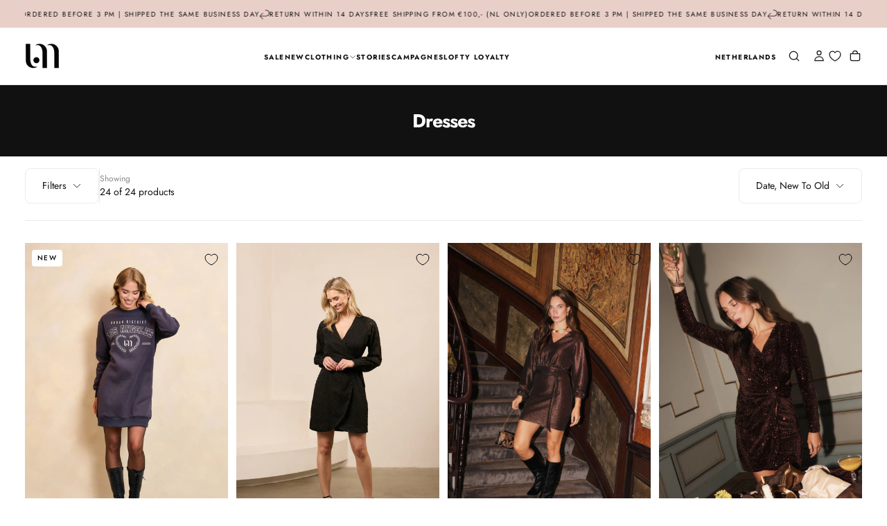

--- FILE ---
content_type: text/html; charset=utf-8
request_url: https://www.loftymanner.com/en/collections/jurken
body_size: 97784
content:
<!doctype html>

<html class="no-js" lang="en">
  <head>
    <meta charset="utf-8">
    <meta http-equiv="X-UA-Compatible" content="IE=edge">
    <meta name="viewport" content="width=device-width,initial-scale=1">
    <meta name="theme-color" content="">
    <link rel="canonical" href="https://www.loftymanner.com/en/collections/jurken">
    <link rel="preconnect" href="https://cdn.shopify.com" crossorigin><link rel="icon" type="image/png" href="//www.loftymanner.com/cdn/shop/files/Favicon_Lofty_Mannner.svg?crop=center&height=32&v=1690551115&width=32"><link rel="preconnect" href="https://fonts.shopifycdn.com" crossorigin>

<title>
  Find your perfect ladies dress in our collection | Lofty Manner

    &ndash; loftymanner</title><meta name="description" content="From summer dresses to party dresses: at Lofty Manner you will always find the dress you are looking for. Think flowy maxi, midi and short dresses in cheerful colors for spring. For the fall you will find fitted dresses with prints and lots of glitter. So there is something for every moment and occasion."><meta property="og:site_name" content="loftymanner">
<meta property="og:url" content="https://www.loftymanner.com/en/collections/jurken">
<meta property="og:title" content="Find your perfect ladies dress in our collection | Lofty Manner">
<meta property="og:type" content="product.group">
<meta property="og:description" content="From summer dresses to party dresses: at Lofty Manner you will always find the dress you are looking for. Think flowy maxi, midi and short dresses in cheerful colors for spring. For the fall you will find fitted dresses with prints and lots of glitter. So there is something for every moment and occasion."><meta property="og:image" content="http://www.loftymanner.com/cdn/shop/files/logo_d0c90d85-9fef-406a-9e46-1ced4c866867.png?v=1719474010">
  <meta property="og:image:secure_url" content="https://www.loftymanner.com/cdn/shop/files/logo_d0c90d85-9fef-406a-9e46-1ced4c866867.png?v=1719474010">
  <meta property="og:image:width" content="615">
  <meta property="og:image:height" content="307"><meta name="twitter:card" content="summary_large_image">
<meta name="twitter:title" content="Find your perfect ladies dress in our collection | Lofty Manner">
<meta name="twitter:description" content="From summer dresses to party dresses: at Lofty Manner you will always find the dress you are looking for. Think flowy maxi, midi and short dresses in cheerful colors for spring. For the fall you will find fitted dresses with prints and lots of glitter. So there is something for every moment and occasion.">

    <script src="//www.loftymanner.com/cdn/shop/t/56/assets/swiper-bundle.min.js?v=76204931248172345031748003014" defer="defer"></script>
    <script src="//www.loftymanner.com/cdn/shop/t/56/assets/bodyScrollLock.min.js?v=15890374805268084651748003015" defer="defer"></script>
    <script src="//www.loftymanner.com/cdn/shop/t/56/assets/pubsub.js?v=47587058936531202851748003014" defer="defer"></script>
    <script src="//www.loftymanner.com/cdn/shop/t/56/assets/global.js?v=62430863229028322661768813920" defer="defer"></script><script src="//www.loftymanner.com/cdn/shop/t/56/assets/product-recommendations.js?v=90601587779284863931768813921" defer="defer"></script><noscript>
      <style>
        img[loading='lazy'] { opacity: 1; }
      </style>
    </noscript>
    <script src="//www.loftymanner.com/cdn/shop/t/56/assets/cookies.js?v=121601133523406246751748003013" defer="defer"></script>

    <script>window.performance && window.performance.mark && window.performance.mark('shopify.content_for_header.start');</script><meta id="shopify-digital-wallet" name="shopify-digital-wallet" content="/55115481133/digital_wallets/dialog">
<meta name="shopify-checkout-api-token" content="9afdaf46e8b3578696929378d6ed16f0">
<link rel="alternate" type="application/atom+xml" title="Feed" href="/en/collections/jurken.atom" />
<link rel="alternate" hreflang="x-default" href="https://www.loftymanner.com/collections/jurken">
<link rel="alternate" hreflang="nl-NL" href="https://www.loftymanner.com/collections/jurken">
<link rel="alternate" hreflang="fr-NL" href="https://www.loftymanner.com/fr/collections/jurken">
<link rel="alternate" hreflang="en-NL" href="https://www.loftymanner.com/en/collections/jurken">
<link rel="alternate" type="application/json+oembed" href="https://www.loftymanner.com/en/collections/jurken.oembed">
<script async="async" src="/checkouts/internal/preloads.js?locale=en-NL"></script>
<link rel="preconnect" href="https://shop.app" crossorigin="anonymous">
<script async="async" src="https://shop.app/checkouts/internal/preloads.js?locale=en-NL&shop_id=55115481133" crossorigin="anonymous"></script>
<script id="apple-pay-shop-capabilities" type="application/json">{"shopId":55115481133,"countryCode":"NL","currencyCode":"EUR","merchantCapabilities":["supports3DS"],"merchantId":"gid:\/\/shopify\/Shop\/55115481133","merchantName":"loftymanner","requiredBillingContactFields":["postalAddress","email"],"requiredShippingContactFields":["postalAddress","email"],"shippingType":"shipping","supportedNetworks":["visa","maestro","masterCard","amex"],"total":{"type":"pending","label":"loftymanner","amount":"1.00"},"shopifyPaymentsEnabled":true,"supportsSubscriptions":true}</script>
<script id="shopify-features" type="application/json">{"accessToken":"9afdaf46e8b3578696929378d6ed16f0","betas":["rich-media-storefront-analytics"],"domain":"www.loftymanner.com","predictiveSearch":true,"shopId":55115481133,"locale":"en"}</script>
<script>var Shopify = Shopify || {};
Shopify.shop = "loftymanner.myshopify.com";
Shopify.locale = "en";
Shopify.currency = {"active":"EUR","rate":"1.0"};
Shopify.country = "NL";
Shopify.theme = {"name":"loftymanner\/main","id":181342568785,"schema_name":"Release","schema_version":"1.1.0","theme_store_id":null,"role":"main"};
Shopify.theme.handle = "null";
Shopify.theme.style = {"id":null,"handle":null};
Shopify.cdnHost = "www.loftymanner.com/cdn";
Shopify.routes = Shopify.routes || {};
Shopify.routes.root = "/en/";</script>
<script type="module">!function(o){(o.Shopify=o.Shopify||{}).modules=!0}(window);</script>
<script>!function(o){function n(){var o=[];function n(){o.push(Array.prototype.slice.apply(arguments))}return n.q=o,n}var t=o.Shopify=o.Shopify||{};t.loadFeatures=n(),t.autoloadFeatures=n()}(window);</script>
<script>
  window.ShopifyPay = window.ShopifyPay || {};
  window.ShopifyPay.apiHost = "shop.app\/pay";
  window.ShopifyPay.redirectState = null;
</script>
<script id="shop-js-analytics" type="application/json">{"pageType":"collection"}</script>
<script defer="defer" async type="module" src="//www.loftymanner.com/cdn/shopifycloud/shop-js/modules/v2/client.init-shop-cart-sync_BT-GjEfc.en.esm.js"></script>
<script defer="defer" async type="module" src="//www.loftymanner.com/cdn/shopifycloud/shop-js/modules/v2/chunk.common_D58fp_Oc.esm.js"></script>
<script defer="defer" async type="module" src="//www.loftymanner.com/cdn/shopifycloud/shop-js/modules/v2/chunk.modal_xMitdFEc.esm.js"></script>
<script type="module">
  await import("//www.loftymanner.com/cdn/shopifycloud/shop-js/modules/v2/client.init-shop-cart-sync_BT-GjEfc.en.esm.js");
await import("//www.loftymanner.com/cdn/shopifycloud/shop-js/modules/v2/chunk.common_D58fp_Oc.esm.js");
await import("//www.loftymanner.com/cdn/shopifycloud/shop-js/modules/v2/chunk.modal_xMitdFEc.esm.js");

  window.Shopify.SignInWithShop?.initShopCartSync?.({"fedCMEnabled":true,"windoidEnabled":true});

</script>
<script>
  window.Shopify = window.Shopify || {};
  if (!window.Shopify.featureAssets) window.Shopify.featureAssets = {};
  window.Shopify.featureAssets['shop-js'] = {"shop-cart-sync":["modules/v2/client.shop-cart-sync_DZOKe7Ll.en.esm.js","modules/v2/chunk.common_D58fp_Oc.esm.js","modules/v2/chunk.modal_xMitdFEc.esm.js"],"init-fed-cm":["modules/v2/client.init-fed-cm_B6oLuCjv.en.esm.js","modules/v2/chunk.common_D58fp_Oc.esm.js","modules/v2/chunk.modal_xMitdFEc.esm.js"],"shop-cash-offers":["modules/v2/client.shop-cash-offers_D2sdYoxE.en.esm.js","modules/v2/chunk.common_D58fp_Oc.esm.js","modules/v2/chunk.modal_xMitdFEc.esm.js"],"shop-login-button":["modules/v2/client.shop-login-button_QeVjl5Y3.en.esm.js","modules/v2/chunk.common_D58fp_Oc.esm.js","modules/v2/chunk.modal_xMitdFEc.esm.js"],"pay-button":["modules/v2/client.pay-button_DXTOsIq6.en.esm.js","modules/v2/chunk.common_D58fp_Oc.esm.js","modules/v2/chunk.modal_xMitdFEc.esm.js"],"shop-button":["modules/v2/client.shop-button_DQZHx9pm.en.esm.js","modules/v2/chunk.common_D58fp_Oc.esm.js","modules/v2/chunk.modal_xMitdFEc.esm.js"],"avatar":["modules/v2/client.avatar_BTnouDA3.en.esm.js"],"init-windoid":["modules/v2/client.init-windoid_CR1B-cfM.en.esm.js","modules/v2/chunk.common_D58fp_Oc.esm.js","modules/v2/chunk.modal_xMitdFEc.esm.js"],"init-shop-for-new-customer-accounts":["modules/v2/client.init-shop-for-new-customer-accounts_C_vY_xzh.en.esm.js","modules/v2/client.shop-login-button_QeVjl5Y3.en.esm.js","modules/v2/chunk.common_D58fp_Oc.esm.js","modules/v2/chunk.modal_xMitdFEc.esm.js"],"init-shop-email-lookup-coordinator":["modules/v2/client.init-shop-email-lookup-coordinator_BI7n9ZSv.en.esm.js","modules/v2/chunk.common_D58fp_Oc.esm.js","modules/v2/chunk.modal_xMitdFEc.esm.js"],"init-shop-cart-sync":["modules/v2/client.init-shop-cart-sync_BT-GjEfc.en.esm.js","modules/v2/chunk.common_D58fp_Oc.esm.js","modules/v2/chunk.modal_xMitdFEc.esm.js"],"shop-toast-manager":["modules/v2/client.shop-toast-manager_DiYdP3xc.en.esm.js","modules/v2/chunk.common_D58fp_Oc.esm.js","modules/v2/chunk.modal_xMitdFEc.esm.js"],"init-customer-accounts":["modules/v2/client.init-customer-accounts_D9ZNqS-Q.en.esm.js","modules/v2/client.shop-login-button_QeVjl5Y3.en.esm.js","modules/v2/chunk.common_D58fp_Oc.esm.js","modules/v2/chunk.modal_xMitdFEc.esm.js"],"init-customer-accounts-sign-up":["modules/v2/client.init-customer-accounts-sign-up_iGw4briv.en.esm.js","modules/v2/client.shop-login-button_QeVjl5Y3.en.esm.js","modules/v2/chunk.common_D58fp_Oc.esm.js","modules/v2/chunk.modal_xMitdFEc.esm.js"],"shop-follow-button":["modules/v2/client.shop-follow-button_CqMgW2wH.en.esm.js","modules/v2/chunk.common_D58fp_Oc.esm.js","modules/v2/chunk.modal_xMitdFEc.esm.js"],"checkout-modal":["modules/v2/client.checkout-modal_xHeaAweL.en.esm.js","modules/v2/chunk.common_D58fp_Oc.esm.js","modules/v2/chunk.modal_xMitdFEc.esm.js"],"shop-login":["modules/v2/client.shop-login_D91U-Q7h.en.esm.js","modules/v2/chunk.common_D58fp_Oc.esm.js","modules/v2/chunk.modal_xMitdFEc.esm.js"],"lead-capture":["modules/v2/client.lead-capture_BJmE1dJe.en.esm.js","modules/v2/chunk.common_D58fp_Oc.esm.js","modules/v2/chunk.modal_xMitdFEc.esm.js"],"payment-terms":["modules/v2/client.payment-terms_Ci9AEqFq.en.esm.js","modules/v2/chunk.common_D58fp_Oc.esm.js","modules/v2/chunk.modal_xMitdFEc.esm.js"]};
</script>
<script>(function() {
  var isLoaded = false;
  function asyncLoad() {
    if (isLoaded) return;
    isLoaded = true;
    var urls = ["https:\/\/cdn.fera.ai\/js\/fera.placeholder.js?shop=loftymanner.myshopify.com","https:\/\/dr4qe3ddw9y32.cloudfront.net\/awin-shopify-integration-code.js?aid=108278\u0026v=shopifyApp_5.0.0\u0026ts=1732117308685\u0026shop=loftymanner.myshopify.com","https:\/\/cdn.nfcube.com\/instafeed-f145f702031373f32ce12e57d60921ec.js?shop=loftymanner.myshopify.com","https:\/\/cdn-bundler.nice-team.net\/app\/js\/bundler.js?shop=loftymanner.myshopify.com"];
    for (var i = 0; i < urls.length; i++) {
      var s = document.createElement('script');
      s.type = 'text/javascript';
      s.async = true;
      s.src = urls[i];
      var x = document.getElementsByTagName('script')[0];
      x.parentNode.insertBefore(s, x);
    }
  };
  if(window.attachEvent) {
    window.attachEvent('onload', asyncLoad);
  } else {
    window.addEventListener('load', asyncLoad, false);
  }
})();</script>
<script id="__st">var __st={"a":55115481133,"offset":3600,"reqid":"08c5c15c-b2af-4e7b-a2cf-f499b7cd2611-1769345018","pageurl":"www.loftymanner.com\/en\/collections\/jurken","u":"e078fecd46f2","p":"collection","rtyp":"collection","rid":265594863661};</script>
<script>window.ShopifyPaypalV4VisibilityTracking = true;</script>
<script id="captcha-bootstrap">!function(){'use strict';const t='contact',e='account',n='new_comment',o=[[t,t],['blogs',n],['comments',n],[t,'customer']],c=[[e,'customer_login'],[e,'guest_login'],[e,'recover_customer_password'],[e,'create_customer']],r=t=>t.map((([t,e])=>`form[action*='/${t}']:not([data-nocaptcha='true']) input[name='form_type'][value='${e}']`)).join(','),a=t=>()=>t?[...document.querySelectorAll(t)].map((t=>t.form)):[];function s(){const t=[...o],e=r(t);return a(e)}const i='password',u='form_key',d=['recaptcha-v3-token','g-recaptcha-response','h-captcha-response',i],f=()=>{try{return window.sessionStorage}catch{return}},m='__shopify_v',_=t=>t.elements[u];function p(t,e,n=!1){try{const o=window.sessionStorage,c=JSON.parse(o.getItem(e)),{data:r}=function(t){const{data:e,action:n}=t;return t[m]||n?{data:e,action:n}:{data:t,action:n}}(c);for(const[e,n]of Object.entries(r))t.elements[e]&&(t.elements[e].value=n);n&&o.removeItem(e)}catch(o){console.error('form repopulation failed',{error:o})}}const l='form_type',E='cptcha';function T(t){t.dataset[E]=!0}const w=window,h=w.document,L='Shopify',v='ce_forms',y='captcha';let A=!1;((t,e)=>{const n=(g='f06e6c50-85a8-45c8-87d0-21a2b65856fe',I='https://cdn.shopify.com/shopifycloud/storefront-forms-hcaptcha/ce_storefront_forms_captcha_hcaptcha.v1.5.2.iife.js',D={infoText:'Protected by hCaptcha',privacyText:'Privacy',termsText:'Terms'},(t,e,n)=>{const o=w[L][v],c=o.bindForm;if(c)return c(t,g,e,D).then(n);var r;o.q.push([[t,g,e,D],n]),r=I,A||(h.body.append(Object.assign(h.createElement('script'),{id:'captcha-provider',async:!0,src:r})),A=!0)});var g,I,D;w[L]=w[L]||{},w[L][v]=w[L][v]||{},w[L][v].q=[],w[L][y]=w[L][y]||{},w[L][y].protect=function(t,e){n(t,void 0,e),T(t)},Object.freeze(w[L][y]),function(t,e,n,w,h,L){const[v,y,A,g]=function(t,e,n){const i=e?o:[],u=t?c:[],d=[...i,...u],f=r(d),m=r(i),_=r(d.filter((([t,e])=>n.includes(e))));return[a(f),a(m),a(_),s()]}(w,h,L),I=t=>{const e=t.target;return e instanceof HTMLFormElement?e:e&&e.form},D=t=>v().includes(t);t.addEventListener('submit',(t=>{const e=I(t);if(!e)return;const n=D(e)&&!e.dataset.hcaptchaBound&&!e.dataset.recaptchaBound,o=_(e),c=g().includes(e)&&(!o||!o.value);(n||c)&&t.preventDefault(),c&&!n&&(function(t){try{if(!f())return;!function(t){const e=f();if(!e)return;const n=_(t);if(!n)return;const o=n.value;o&&e.removeItem(o)}(t);const e=Array.from(Array(32),(()=>Math.random().toString(36)[2])).join('');!function(t,e){_(t)||t.append(Object.assign(document.createElement('input'),{type:'hidden',name:u})),t.elements[u].value=e}(t,e),function(t,e){const n=f();if(!n)return;const o=[...t.querySelectorAll(`input[type='${i}']`)].map((({name:t})=>t)),c=[...d,...o],r={};for(const[a,s]of new FormData(t).entries())c.includes(a)||(r[a]=s);n.setItem(e,JSON.stringify({[m]:1,action:t.action,data:r}))}(t,e)}catch(e){console.error('failed to persist form',e)}}(e),e.submit())}));const S=(t,e)=>{t&&!t.dataset[E]&&(n(t,e.some((e=>e===t))),T(t))};for(const o of['focusin','change'])t.addEventListener(o,(t=>{const e=I(t);D(e)&&S(e,y())}));const B=e.get('form_key'),M=e.get(l),P=B&&M;t.addEventListener('DOMContentLoaded',(()=>{const t=y();if(P)for(const e of t)e.elements[l].value===M&&p(e,B);[...new Set([...A(),...v().filter((t=>'true'===t.dataset.shopifyCaptcha))])].forEach((e=>S(e,t)))}))}(h,new URLSearchParams(w.location.search),n,t,e,['guest_login'])})(!0,!0)}();</script>
<script integrity="sha256-4kQ18oKyAcykRKYeNunJcIwy7WH5gtpwJnB7kiuLZ1E=" data-source-attribution="shopify.loadfeatures" defer="defer" src="//www.loftymanner.com/cdn/shopifycloud/storefront/assets/storefront/load_feature-a0a9edcb.js" crossorigin="anonymous"></script>
<script crossorigin="anonymous" defer="defer" src="//www.loftymanner.com/cdn/shopifycloud/storefront/assets/shopify_pay/storefront-65b4c6d7.js?v=20250812"></script>
<script data-source-attribution="shopify.dynamic_checkout.dynamic.init">var Shopify=Shopify||{};Shopify.PaymentButton=Shopify.PaymentButton||{isStorefrontPortableWallets:!0,init:function(){window.Shopify.PaymentButton.init=function(){};var t=document.createElement("script");t.src="https://www.loftymanner.com/cdn/shopifycloud/portable-wallets/latest/portable-wallets.en.js",t.type="module",document.head.appendChild(t)}};
</script>
<script data-source-attribution="shopify.dynamic_checkout.buyer_consent">
  function portableWalletsHideBuyerConsent(e){var t=document.getElementById("shopify-buyer-consent"),n=document.getElementById("shopify-subscription-policy-button");t&&n&&(t.classList.add("hidden"),t.setAttribute("aria-hidden","true"),n.removeEventListener("click",e))}function portableWalletsShowBuyerConsent(e){var t=document.getElementById("shopify-buyer-consent"),n=document.getElementById("shopify-subscription-policy-button");t&&n&&(t.classList.remove("hidden"),t.removeAttribute("aria-hidden"),n.addEventListener("click",e))}window.Shopify?.PaymentButton&&(window.Shopify.PaymentButton.hideBuyerConsent=portableWalletsHideBuyerConsent,window.Shopify.PaymentButton.showBuyerConsent=portableWalletsShowBuyerConsent);
</script>
<script data-source-attribution="shopify.dynamic_checkout.cart.bootstrap">document.addEventListener("DOMContentLoaded",(function(){function t(){return document.querySelector("shopify-accelerated-checkout-cart, shopify-accelerated-checkout")}if(t())Shopify.PaymentButton.init();else{new MutationObserver((function(e,n){t()&&(Shopify.PaymentButton.init(),n.disconnect())})).observe(document.body,{childList:!0,subtree:!0})}}));
</script>
<link id="shopify-accelerated-checkout-styles" rel="stylesheet" media="screen" href="https://www.loftymanner.com/cdn/shopifycloud/portable-wallets/latest/accelerated-checkout-backwards-compat.css" crossorigin="anonymous">
<style id="shopify-accelerated-checkout-cart">
        #shopify-buyer-consent {
  margin-top: 1em;
  display: inline-block;
  width: 100%;
}

#shopify-buyer-consent.hidden {
  display: none;
}

#shopify-subscription-policy-button {
  background: none;
  border: none;
  padding: 0;
  text-decoration: underline;
  font-size: inherit;
  cursor: pointer;
}

#shopify-subscription-policy-button::before {
  box-shadow: none;
}

      </style>

<script>window.performance && window.performance.mark && window.performance.mark('shopify.content_for_header.end');</script>
<style data-shopify>/* typography - body */
  @font-face {
  font-family: Jost;
  font-weight: 400;
  font-style: normal;
  font-display: swap;
  src: url("//www.loftymanner.com/cdn/fonts/jost/jost_n4.d47a1b6347ce4a4c9f437608011273009d91f2b7.woff2") format("woff2"),
       url("//www.loftymanner.com/cdn/fonts/jost/jost_n4.791c46290e672b3f85c3d1c651ef2efa3819eadd.woff") format("woff");
}

  @font-face {
  font-family: Jost;
  font-weight: 400;
  font-style: normal;
  font-display: swap;
  src: url("//www.loftymanner.com/cdn/fonts/jost/jost_n4.d47a1b6347ce4a4c9f437608011273009d91f2b7.woff2") format("woff2"),
       url("//www.loftymanner.com/cdn/fonts/jost/jost_n4.791c46290e672b3f85c3d1c651ef2efa3819eadd.woff") format("woff");
}

  @font-face {
  font-family: Jost;
  font-weight: 500;
  font-style: normal;
  font-display: swap;
  src: url("//www.loftymanner.com/cdn/fonts/jost/jost_n5.7c8497861ffd15f4e1284cd221f14658b0e95d61.woff2") format("woff2"),
       url("//www.loftymanner.com/cdn/fonts/jost/jost_n5.fb6a06896db583cc2df5ba1b30d9c04383119dd9.woff") format("woff");
}

  @font-face {
  font-family: Jost;
  font-weight: 600;
  font-style: normal;
  font-display: swap;
  src: url("//www.loftymanner.com/cdn/fonts/jost/jost_n6.ec1178db7a7515114a2d84e3dd680832b7af8b99.woff2") format("woff2"),
       url("//www.loftymanner.com/cdn/fonts/jost/jost_n6.b1178bb6bdd3979fef38e103a3816f6980aeaff9.woff") format("woff");
}

  @font-face {
  font-family: Jost;
  font-weight: 700;
  font-style: normal;
  font-display: swap;
  src: url("//www.loftymanner.com/cdn/fonts/jost/jost_n7.921dc18c13fa0b0c94c5e2517ffe06139c3615a3.woff2") format("woff2"),
       url("//www.loftymanner.com/cdn/fonts/jost/jost_n7.cbfc16c98c1e195f46c536e775e4e959c5f2f22b.woff") format("woff");
}


  /* typography - body italic */
  @font-face {
  font-family: Jost;
  font-weight: 400;
  font-style: italic;
  font-display: swap;
  src: url("//www.loftymanner.com/cdn/fonts/jost/jost_i4.b690098389649750ada222b9763d55796c5283a5.woff2") format("woff2"),
       url("//www.loftymanner.com/cdn/fonts/jost/jost_i4.fd766415a47e50b9e391ae7ec04e2ae25e7e28b0.woff") format("woff");
}

  @font-face {
  font-family: Jost;
  font-weight: 700;
  font-style: italic;
  font-display: swap;
  src: url("//www.loftymanner.com/cdn/fonts/jost/jost_i7.d8201b854e41e19d7ed9b1a31fe4fe71deea6d3f.woff2") format("woff2"),
       url("//www.loftymanner.com/cdn/fonts/jost/jost_i7.eae515c34e26b6c853efddc3fc0c552e0de63757.woff") format("woff");
}


  /* typography - heading */
  @font-face {
  font-family: Jost;
  font-weight: 700;
  font-style: normal;
  font-display: swap;
  src: url("//www.loftymanner.com/cdn/fonts/jost/jost_n7.921dc18c13fa0b0c94c5e2517ffe06139c3615a3.woff2") format("woff2"),
       url("//www.loftymanner.com/cdn/fonts/jost/jost_n7.cbfc16c98c1e195f46c536e775e4e959c5f2f22b.woff") format("woff");
}

  @font-face {
  font-family: Jost;
  font-weight: 400;
  font-style: normal;
  font-display: swap;
  src: url("//www.loftymanner.com/cdn/fonts/jost/jost_n4.d47a1b6347ce4a4c9f437608011273009d91f2b7.woff2") format("woff2"),
       url("//www.loftymanner.com/cdn/fonts/jost/jost_n4.791c46290e672b3f85c3d1c651ef2efa3819eadd.woff") format("woff");
}

  @font-face {
  font-family: Jost;
  font-weight: 500;
  font-style: normal;
  font-display: swap;
  src: url("//www.loftymanner.com/cdn/fonts/jost/jost_n5.7c8497861ffd15f4e1284cd221f14658b0e95d61.woff2") format("woff2"),
       url("//www.loftymanner.com/cdn/fonts/jost/jost_n5.fb6a06896db583cc2df5ba1b30d9c04383119dd9.woff") format("woff");
}

  @font-face {
  font-family: Jost;
  font-weight: 600;
  font-style: normal;
  font-display: swap;
  src: url("//www.loftymanner.com/cdn/fonts/jost/jost_n6.ec1178db7a7515114a2d84e3dd680832b7af8b99.woff2") format("woff2"),
       url("//www.loftymanner.com/cdn/fonts/jost/jost_n6.b1178bb6bdd3979fef38e103a3816f6980aeaff9.woff") format("woff");
}

  @font-face {
  font-family: Jost;
  font-weight: 700;
  font-style: normal;
  font-display: swap;
  src: url("//www.loftymanner.com/cdn/fonts/jost/jost_n7.921dc18c13fa0b0c94c5e2517ffe06139c3615a3.woff2") format("woff2"),
       url("//www.loftymanner.com/cdn/fonts/jost/jost_n7.cbfc16c98c1e195f46c536e775e4e959c5f2f22b.woff") format("woff");
}


  /* typography - italic */
  @font-face {
  font-family: Jost;
  font-weight: 400;
  font-style: italic;
  font-display: swap;
  src: url("//www.loftymanner.com/cdn/fonts/jost/jost_i4.b690098389649750ada222b9763d55796c5283a5.woff2") format("woff2"),
       url("//www.loftymanner.com/cdn/fonts/jost/jost_i4.fd766415a47e50b9e391ae7ec04e2ae25e7e28b0.woff") format("woff");
}

  @font-face {
  font-family: Jost;
  font-weight: 400;
  font-style: italic;
  font-display: swap;
  src: url("//www.loftymanner.com/cdn/fonts/jost/jost_i4.b690098389649750ada222b9763d55796c5283a5.woff2") format("woff2"),
       url("//www.loftymanner.com/cdn/fonts/jost/jost_i4.fd766415a47e50b9e391ae7ec04e2ae25e7e28b0.woff") format("woff");
}

  @font-face {
  font-family: Jost;
  font-weight: 500;
  font-style: italic;
  font-display: swap;
  src: url("//www.loftymanner.com/cdn/fonts/jost/jost_i5.a6c7dbde35f2b89f8461eacda9350127566e5d51.woff2") format("woff2"),
       url("//www.loftymanner.com/cdn/fonts/jost/jost_i5.2b58baee736487eede6bcdb523ca85eea2418357.woff") format("woff");
}

  @font-face {
  font-family: Jost;
  font-weight: 600;
  font-style: italic;
  font-display: swap;
  src: url("//www.loftymanner.com/cdn/fonts/jost/jost_i6.9af7e5f39e3a108c08f24047a4276332d9d7b85e.woff2") format("woff2"),
       url("//www.loftymanner.com/cdn/fonts/jost/jost_i6.2bf310262638f998ed206777ce0b9a3b98b6fe92.woff") format("woff");
}

  @font-face {
  font-family: Jost;
  font-weight: 700;
  font-style: italic;
  font-display: swap;
  src: url("//www.loftymanner.com/cdn/fonts/jost/jost_i7.d8201b854e41e19d7ed9b1a31fe4fe71deea6d3f.woff2") format("woff2"),
       url("//www.loftymanner.com/cdn/fonts/jost/jost_i7.eae515c34e26b6c853efddc3fc0c552e0de63757.woff") format("woff");
}


  /* typography - button */
  @font-face {
  font-family: Jost;
  font-weight: 400;
  font-style: normal;
  font-display: swap;
  src: url("//www.loftymanner.com/cdn/fonts/jost/jost_n4.d47a1b6347ce4a4c9f437608011273009d91f2b7.woff2") format("woff2"),
       url("//www.loftymanner.com/cdn/fonts/jost/jost_n4.791c46290e672b3f85c3d1c651ef2efa3819eadd.woff") format("woff");
}

  @font-face {
  font-family: Jost;
  font-weight: 400;
  font-style: normal;
  font-display: swap;
  src: url("//www.loftymanner.com/cdn/fonts/jost/jost_n4.d47a1b6347ce4a4c9f437608011273009d91f2b7.woff2") format("woff2"),
       url("//www.loftymanner.com/cdn/fonts/jost/jost_n4.791c46290e672b3f85c3d1c651ef2efa3819eadd.woff") format("woff");
}

  @font-face {
  font-family: Jost;
  font-weight: 500;
  font-style: normal;
  font-display: swap;
  src: url("//www.loftymanner.com/cdn/fonts/jost/jost_n5.7c8497861ffd15f4e1284cd221f14658b0e95d61.woff2") format("woff2"),
       url("//www.loftymanner.com/cdn/fonts/jost/jost_n5.fb6a06896db583cc2df5ba1b30d9c04383119dd9.woff") format("woff");
}

  @font-face {
  font-family: Jost;
  font-weight: 600;
  font-style: normal;
  font-display: swap;
  src: url("//www.loftymanner.com/cdn/fonts/jost/jost_n6.ec1178db7a7515114a2d84e3dd680832b7af8b99.woff2") format("woff2"),
       url("//www.loftymanner.com/cdn/fonts/jost/jost_n6.b1178bb6bdd3979fef38e103a3816f6980aeaff9.woff") format("woff");
}

  @font-face {
  font-family: Jost;
  font-weight: 700;
  font-style: normal;
  font-display: swap;
  src: url("//www.loftymanner.com/cdn/fonts/jost/jost_n7.921dc18c13fa0b0c94c5e2517ffe06139c3615a3.woff2") format("woff2"),
       url("//www.loftymanner.com/cdn/fonts/jost/jost_n7.cbfc16c98c1e195f46c536e775e4e959c5f2f22b.woff") format("woff");
}


  
  :root,

    

  .color-scheme-1 {
    --color-background: 255,255,255;
    --gradient-background: #ffffff;

    --color-background-contrast: 191,191,191;
    --color-shadow: 17,17,17;

    /* typography */
    --color-primary-text: 17,17,17;
    --color-secondary-text: 101,112,110;
    --color-heading-text: 17,17,17;

    --color-foreground: 17,17,17;

    /* buttons */
    --color-filled-button: 17,17,17;
    --color-filled-button-text: 255,255,255;
    --color-outlined-button: 255,255,255;
    --color-outlined-button-text: 17,17,17;

    --color-button-text: 255,255,255;

    /* other elements */
    --color-link: 17,17,17;
    --color-border: 235,235,235;
    --alpha-border: 1;

    --color-tag-foreground: 255,255,255;
    --color-tag-background: 94,90,89;

    --color-progress-bar: 101,112,110;
    --color-placeholder: 171,171,171;
    --color-rating-stars: 0,0,0;

    --color-button-swiper: 17,17,17;
  }
  
  

    

  .color-scheme-2 {
    --color-background: 17,17,17;
    --gradient-background: #111111;

    --color-background-contrast: 145,145,145;
    --color-shadow: 17,17,17;

    /* typography */
    --color-primary-text: 255,255,255;
    --color-secondary-text: 17,17,17;
    --color-heading-text: 255,255,255;

    --color-foreground: 255,255,255;

    /* buttons */
    --color-filled-button: 255,255,255;
    --color-filled-button-text: 17,17,17;
    --color-outlined-button: 17,17,17;
    --color-outlined-button-text: 255,255,255;

    --color-button-text: 17,17,17;

    /* other elements */
    --color-link: 255,255,255;
    --color-border: 235,235,235;
    --alpha-border: 1;

    --color-tag-foreground: 255,255,255;
    --color-tag-background: 17,17,17;

    --color-progress-bar: 17,17,17;
    --color-placeholder: 242,243,247;
    --color-rating-stars: 0,0,0;

    --color-button-swiper: 255,255,255;
  }
  
  

    

  .color-scheme-3 {
    --color-background: 136,148,146;
    --gradient-background: #889492;

    --color-background-contrast: 74,82,81;
    --color-shadow: 17,17,17;

    /* typography */
    --color-primary-text: 19,45,64;
    --color-secondary-text: 255,255,255;
    --color-heading-text: 19,45,64;

    --color-foreground: 19,45,64;

    /* buttons */
    --color-filled-button: 19,45,64;
    --color-filled-button-text: 255,255,255;
    --color-outlined-button: 136,148,146;
    --color-outlined-button-text: 19,45,64;

    --color-button-text: 255,255,255;

    /* other elements */
    --color-link: 19,45,64;
    --color-border: 235,235,235;
    --alpha-border: 1;

    --color-tag-foreground: 255,255,255;
    --color-tag-background: 19,45,64;

    --color-progress-bar: 19,45,64;
    --color-placeholder: 242,243,247;
    --color-rating-stars: 0,0,0;

    --color-button-swiper: 19,45,64;
  }
  
  

    

  .color-scheme-4 {
    --color-background: 176,185,183;
    --gradient-background: #b0b9b7;

    --color-background-contrast: 110,124,121;
    --color-shadow: 17,17,17;

    /* typography */
    --color-primary-text: 17,17,17;
    --color-secondary-text: 255,255,255;
    --color-heading-text: 17,17,17;

    --color-foreground: 17,17,17;

    /* buttons */
    --color-filled-button: 17,17,17;
    --color-filled-button-text: 176,185,183;
    --color-outlined-button: 176,185,183;
    --color-outlined-button-text: 17,17,17;

    --color-button-text: 176,185,183;

    /* other elements */
    --color-link: 17,17,17;
    --color-border: 235,235,235;
    --alpha-border: 1;

    --color-tag-foreground: 255,255,255;
    --color-tag-background: 17,17,17;

    --color-progress-bar: 176,185,183;
    --color-placeholder: 242,243,247;
    --color-rating-stars: 0,0,0;

    --color-button-swiper: 17,17,17;
  }
  
  

    

  .color-scheme-5 {
    --color-background: 248,248,248;
    --gradient-background: #f8f8f8;

    --color-background-contrast: 184,184,184;
    --color-shadow: 17,17,17;

    /* typography */
    --color-primary-text: 17,17,17;
    --color-secondary-text: 255,255,255;
    --color-heading-text: 17,17,17;

    --color-foreground: 17,17,17;

    /* buttons */
    --color-filled-button: 17,17,17;
    --color-filled-button-text: 248,248,248;
    --color-outlined-button: 248,248,248;
    --color-outlined-button-text: 17,17,17;

    --color-button-text: 248,248,248;

    /* other elements */
    --color-link: 17,17,17;
    --color-border: 235,235,235;
    --alpha-border: 1;

    --color-tag-foreground: 17,17,17;
    --color-tag-background: 255,255,255;

    --color-progress-bar: 17,17,17;
    --color-placeholder: 242,243,247;
    --color-rating-stars: 0,0,0;

    --color-button-swiper: 17,17,17;
  }
  
  

    

  .color-scheme-6 {
    --color-background: 232,207,199;
    --gradient-background: #e8cfc7;

    --color-background-contrast: 195,130,109;
    --color-shadow: 255,255,255;

    /* typography */
    --color-primary-text: 17,17,17;
    --color-secondary-text: 101,112,110;
    --color-heading-text: 17,17,17;

    --color-foreground: 17,17,17;

    /* buttons */
    --color-filled-button: 17,17,17;
    --color-filled-button-text: 255,255,255;
    --color-outlined-button: 232,207,199;
    --color-outlined-button-text: 17,17,17;

    --color-button-text: 255,255,255;

    /* other elements */
    --color-link: 17,17,17;
    --color-border: 235,235,235;
    --alpha-border: 1;

    --color-tag-foreground: 255,255,255;
    --color-tag-background: 255,255,255;

    --color-progress-bar: 101,112,110;
    --color-placeholder: 242,243,247;
    --color-rating-stars: 255,255,255;

    --color-button-swiper: 17,17,17;
  }
  
  

    

  .color-scheme-7 {
    --color-background: 228,116,36;
    --gradient-background: #e47424;

    --color-background-contrast: 122,59,15;
    --color-shadow: 17,17,17;

    /* typography */
    --color-primary-text: 255,255,255;
    --color-secondary-text: 255,255,255;
    --color-heading-text: 255,255,255;

    --color-foreground: 255,255,255;

    /* buttons */
    --color-filled-button: 17,17,17;
    --color-filled-button-text: 255,255,255;
    --color-outlined-button: 228,116,36;
    --color-outlined-button-text: 255,255,255;

    --color-button-text: 255,255,255;

    /* other elements */
    --color-link: 17,17,17;
    --color-border: 235,235,235;
    --alpha-border: 1;

    --color-tag-foreground: 255,255,255;
    --color-tag-background: 17,17,17;

    --color-progress-bar: 101,112,110;
    --color-placeholder: 242,243,247;
    --color-rating-stars: 0,0,0;

    --color-button-swiper: 17,17,17;
  }
  
  

    

  .color-scheme-8 {
    --color-background: 108,119,117;
    --gradient-background: #6c7775;

    --color-background-contrast: 47,52,51;
    --color-shadow: 17,17,17;

    /* typography */
    --color-primary-text: 255,255,255;
    --color-secondary-text: 255,255,255;
    --color-heading-text: 255,255,255;

    --color-foreground: 255,255,255;

    /* buttons */
    --color-filled-button: 17,17,17;
    --color-filled-button-text: 255,255,255;
    --color-outlined-button: 108,119,117;
    --color-outlined-button-text: 17,17,17;

    --color-button-text: 255,255,255;

    /* other elements */
    --color-link: 17,17,17;
    --color-border: 235,235,235;
    --alpha-border: 1;

    --color-tag-foreground: 255,255,255;
    --color-tag-background: 17,17,17;

    --color-progress-bar: 101,112,110;
    --color-placeholder: 242,243,247;
    --color-rating-stars: 0,0,0;

    --color-button-swiper: 17,17,17;
  }
  

  body, .color-scheme-1, .color-scheme-2, .color-scheme-3, .color-scheme-4, .color-scheme-5, .color-scheme-6, .color-scheme-7, .color-scheme-8 {
    color: rgba(var(--color-foreground), 1);
    background-color: rgb(var(--color-background));
  }

  :root {
    /* default values */
    --announcement-bars-before-header-heights: 40px;
    --announcement-bars-before-header-visible-heights: 40px;
    --header-height: 65px;
    --announcement-bar-height: 40px;
    --header-top-position: calc(var(--header-height) + var(--announcement-bars-before-header-heights));
    --header-group-height: 65px;

    /* typography - heading */
    --font-heading-family: Jost, sans-serif;
    --font-heading-style: normal;
    --font-heading-weight: 700;

    --font-heading-scale: 1.0;
    --font-heading-letter-spacing: -0.04em;
    --font-heading-text-transform: none;
    --font-heading-word-break: break-word;

    /* typography - body */
    --font-body-family: Jost, sans-serif;
    --font-body-style: normal;
    --font-body-weight: 400;

    --font-body-scale: 1.0;
    --font-body-letter-spacing: -0.04em;

    /* typography - italic */
    --font-italic-family: Jost, sans-serif;
    --font-italic-style: italic;
    --font-italic-weight: 400;
    --font-italic-scale: 1.0;

    /* typography - button */
    --font-button-family: Jost, sans-serif;
    --font-button-style: normal;
    --font-button-weight: 400;

    --font-button-scale: 1.0;
    --font-button-letter-spacing: 0.1em;
    --font-button-text-transform: uppercase;

    /* add 'arial' as a fallback font for rtl languages *//* font weights */
    --font-weight-normal: 400; /* 400 */
    --font-weight-medium: 500; /* 500 */
    --font-weight-semibold: 600; /* 600 */
    --font-weight-bold: 700; /* 700 */

    --font-weight-heading-normal: 400; /* 400 */
    --font-weight-heading-medium: 500; /* 500 */
    --font-weight-heading-semibold: 600; /* 600 */
    --font-weight-heading-bold: 700; /* 700 */

    --font-weight-button-normal: 400; /* 400 */
    --font-weight-button-medium: 500; /* 500 */

    /* digi-note-kk - is it possible to remove these? */
    --letter-spacing-extra-small: 0.05rem;
    --letter-spacing-small: 0.1rem;
    --letter-spacing-medium: 0.2rem;

    --letter-spacing-xxs: -0.04em;
    --letter-spacing-xs: -0.02em;
    --letter-spacing-sm: -0.01em;
    --letter-spacing-md: 0;
    --letter-spacing-lg: 0.01em;
    --letter-spacing-xl: 0.02em;
    --letter-spacing-xxl: 0.04em;

    /* typography - heading - start */
    --h1-multiplier: 4.7rem;
    --h2-multiplier: 3.6rem;
    --h3-multiplier: 2.7rem;
    --h4-multiplier: 2.1rem;
    --h5-multiplier: 1.6rem;
    --h6-multiplier: 1.2rem;

    /* lowercase headings need more line-height */
    
      --line-height-h1: 1.00;
      --line-height-h2: 1.00;
      --line-height-h3: 1.00;
      --line-height-h4: 1.00;
      --line-height-h5: 1.20;
      --line-height-h6: 1.20;
    
    /* typography - heading - end */

    --button-border-radius: 5rem;
    --button-text-transform: uppercase;
    --input-border-radius: 0.8rem;
    --button-action-border-radius: 0.8rem;
    --badge-border-radius: 0.4rem;

    --section-spacing-unit-size: 1.2rem;
    --spacing-unit-size: 1.2rem;
    --grid-spacing: 1.2rem;


    /* common colors */
    --color-success: #E45F5F;
    --color-alert: #F0B743;
    --color-error: #C25151;
    --color-price-accent: #EAF7FC;

    --color-white: #FFFFFF;
    --color-white-rgb: 255, 255, 255;
    --color-black: #111111;
    --color-black-rgb: 17, 17, 17;
    --color-light: #EBEBEB;
    --color-light-rgb: 235, 235, 235;

    --media-overlay-gradient: linear-gradient(180deg, rgba(0, 0, 0, 0) 0%, rgba(0, 0, 0, 0) 100%);
    --media-overlay-gradient-mobile: linear-gradient(180deg, rgba(0, 0, 0, 0) 0%, rgba(0, 0, 0, 0) 100%);

    --gradient-black: linear-gradient(180deg, rgba(0, 0, 0, 0) 0%, rgba(0, 0, 0, 0.2) 100%);
    --gradient-overlay-horizontal: linear-gradient(0deg, rgba(0, 0, 0, 0.2), rgba(0, 0, 0, 0.2));
    --color-popup-overlay: rgba(0, 0, 0, 0.5);

    --page-width: 1680px;
    --page-gutter: 1.6rem;

    --max-w-xxs-multiplier: 0.4694; /* 676px / 1440px = 0.4694 */
    --max-w-xs-multiplier: 0.5333;  /* 768px / 1440px = 0.5333 */
    --max-w-sm-multiplier: 0.6292;  /* 906px / 1440px = 0.6292 */
    --max-w-md-multiplier: 0.7111;  /* 1024px / 1440px = 0.7111 */
    --max-w-lg-multiplier: 0.7903;  /* 1138px / 1440px = 0.7903 */
    --max-w-xxl-multiplier: 0.9194; /* 1324px / 1440px = 0.9194 */

    --duration-short: 200ms;
    --duration-default: 300ms;
    --duration-long: 400ms;
    --duration-extra-long: 600ms;

    --z-header: 800;
    --z-modals: 900;
    --z-fab: 750;

    /* cards */
    --card-corner-radius: 0rem;
    --card-text-align: center;

    --card-aspect-ratio: 3/4.5;
    --card-media-aspect-ratio: 3 / 4;
    --card-media-object-fit: cover;

    --theme-js-animations-on-mobile: fade-in 800ms forwards paused;

    /* static values - start */
    --font-size-static-h1: 8.0rem;
    --font-size-static-h2: 6.1rem;
    --font-size-static-h3: 4.7rem;
    --font-size-static-h4: 3.6rem;
    --font-size-static-h5: 2.7rem;
    --font-size-static-h6: 2.1rem;
    --font-size-static-h7: 1.6rem;

    --font-size-static-xxs: 0.8rem;
    --font-size-static-xs: 1.0rem;
    --font-size-static-sm: 1.2rem;
    --font-size-static-md: 1.4rem;
    --font-size-static-lg: 1.6rem;
    --font-size-static-xl: 1.8rem;
    --font-size-static-xxl: 2.4rem;

    --line-height-static-xs: 1.00; /* don't use this value unless must */
    --line-height-static-sm: 1.25; /* most common and secure value */
    --line-height-static-md: 1.50;
    --line-height-static-lg: 2.25;
    --line-height-static-xl: 2.50;

    --spacing-unit-size-static: 1.6rem;
    /* static values - end */

    --product-card-option-button-size: 2.4rem;

    /* drawer */
    --drawer-transition-timing-function: cubic-bezier(0.74, -0.01, 0.26, 1);
    --drawer-transition-duration: 450ms;
  }

  @media screen and (min-width: 750px) {
    :root {
      --section-spacing-unit-size: 1.6rem;
      --spacing-unit-size: 1.2rem;
      --grid-spacing: 1.2rem;

      --page-gutter: 3.6rem;

      /* typography - heading - start */
      --h1-multiplier: 8.0rem;
      --h2-multiplier: 6.1rem;
      --h3-multiplier: 4.7rem;
      --h4-multiplier: 3.6rem;
      --h5-multiplier: 2.7rem;
      --h6-multiplier: 2.1rem;

    /* lowercase headings need more line-height */
    
      --line-height-h1: 1.00;
      --line-height-h2: 1.00;
      --line-height-h3: 1.00;
      --line-height-h4: 1.00;
      --line-height-h5: 1.00;
      --line-height-h6: 1.00;
    
      /* typography - heading - end */
    }
  }

  
</style><link href="//www.loftymanner.com/cdn/shop/t/56/assets/base.css?v=25175179471455721931768813963" rel="stylesheet" type="text/css" media="all" />
    <link href="//www.loftymanner.com/cdn/shop/t/56/assets/swiper-bundle.min.css?v=138879063338843649161748003013" rel="stylesheet" type="text/css" media="all" />
    
    <link rel='stylesheet' href='//www.loftymanner.com/cdn/shop/t/56/assets/component-drawer.css?v=62209046186541665801750171063' media='print' onload="this.media='all'">
    <noscript>
      <link href="//www.loftymanner.com/cdn/shop/t/56/assets/component-drawer.css?v=62209046186541665801750171063" rel="stylesheet" type="text/css" media="all" />
    </noscript>
  


    <link rel='stylesheet' href='//www.loftymanner.com/cdn/shop/t/56/assets/component-predictive-search.css?v=116242036209523800271748003013' media='print' onload="this.media='all'">
    <noscript>
      <link href="//www.loftymanner.com/cdn/shop/t/56/assets/component-predictive-search.css?v=116242036209523800271748003013" rel="stylesheet" type="text/css" media="all" />
    </noscript>
  

      <script src="//www.loftymanner.com/cdn/shop/t/56/assets/predictive-search.js?v=9911937961917336451748003015" defer="defer"></script>
<link rel="preload" as="font" href="//www.loftymanner.com/cdn/fonts/jost/jost_n7.921dc18c13fa0b0c94c5e2517ffe06139c3615a3.woff2" type="font/woff2" crossorigin><link rel="preload" as="font" href="//www.loftymanner.com/cdn/fonts/jost/jost_n4.d47a1b6347ce4a4c9f437608011273009d91f2b7.woff2" type="font/woff2" crossorigin>

    <script>
      document.documentElement.className = document.documentElement.className.replace('no-js', 'js');
      if (Shopify.designMode) {
        document.documentElement.classList.add('shopify-design-mode');
      }
    </script>
  <!-- BEGIN app block: shopify://apps/vwo/blocks/vwo-smartcode/2ce905b2-3842-4d20-b6b0-8c51fc208426 -->
  
  
  
  
    <!-- Start VWO Async SmartCode -->
    <link rel="preconnect" href="https://dev.visualwebsiteoptimizer.com" />
    <script type='text/javascript' id='vwoCode'>
    window._vwo_code ||
    (function () {
    var w=window,
    d=document;
    if (d.URL.indexOf('__vwo_disable__') > -1 || w._vwo_code) {
    return;
    }
    var account_id=1062555,
    version=2.2,
    settings_tolerance=2000,
    hide_element='body',
    background_color='white',
    hide_element_style = 'opacity:0 !important;filter:alpha(opacity=0) !important;background:' + background_color + ' !important;transition:none !important;',
    /* DO NOT EDIT BELOW THIS LINE */
    f=!1,v=d.querySelector('#vwoCode'),cc={};try{var e=JSON.parse(localStorage.getItem('_vwo_'+account_id+'_config'));cc=e&&'object'==typeof e?e:{}}catch(e){}function r(t){try{return decodeURIComponent(t)}catch(e){return t}}var s=function(){var e={combination:[],combinationChoose:[],split:[],exclude:[],uuid:null,consent:null,optOut:null},t=d.cookie||'';if(!t)return e;for(var n,i,o=/(?:^|;s*)(?:(_vis_opt_exp_(d+)_combi=([^;]*))|(_vis_opt_exp_(d+)_combi_choose=([^;]*))|(_vis_opt_exp_(d+)_split=([^:;]*))|(_vis_opt_exp_(d+)_exclude=[^;]*)|(_vis_opt_out=([^;]*))|(_vwo_global_opt_out=[^;]*)|(_vwo_uuid=([^;]*))|(_vwo_consent=([^;]*)))/g;null!==(n=o.exec(t));)try{n[1]?e.combination.push({id:n[2],value:r(n[3])}):n[4]?e.combinationChoose.push({id:n[5],value:r(n[6])}):n[7]?e.split.push({id:n[8],value:r(n[9])}):n[10]?e.exclude.push({id:n[11]}):n[12]?e.optOut=r(n[13]):n[14]?e.optOut=!0:n[15]?e.uuid=r(n[16]):n[17]&&(i=r(n[18]),e.consent=i&&3<=i.length?i.substring(0,3):null)}catch(e){}return e}();function i(){var e=function(){if(w.VWO&&Array.isArray(w.VWO))for(var e=0;e<w.VWO.length;e++){var t=w.VWO[e];if(Array.isArray(t)&&('setVisitorId'===t[0]||'setSessionId'===t[0]))return!0}return!1}(),t='a='+account_id+'&u='+encodeURIComponent(w._vis_opt_url||d.URL)+'&vn='+version+('undefined'!=typeof platform?'&p='+platform:'')+'&st='+w.performance.now();e||((n=function(){var e,t=[],n={},i=w.VWO&&w.VWO.appliedCampaigns||{};for(e in i){var o=i[e]&&i[e].v;o&&(t.push(e+'-'+o+'-1'),n[e]=!0)}if(s&&s.combination)for(var r=0;r<s.combination.length;r++){var a=s.combination[r];n[a.id]||t.push(a.id+'-'+a.value)}return t.join('|')}())&&(t+='&c='+n),(n=function(){var e=[],t={};if(s&&s.combinationChoose)for(var n=0;n<s.combinationChoose.length;n++){var i=s.combinationChoose[n];e.push(i.id+'-'+i.value),t[i.id]=!0}if(s&&s.split)for(var o=0;o<s.split.length;o++)t[(i=s.split[o]).id]||e.push(i.id+'-'+i.value);return e.join('|')}())&&(t+='&cc='+n),(n=function(){var e={},t=[];if(w.VWO&&Array.isArray(w.VWO))for(var n=0;n<w.VWO.length;n++){var i=w.VWO[n];if(Array.isArray(i)&&'setVariation'===i[0]&&i[1]&&Array.isArray(i[1]))for(var o=0;o<i[1].length;o++){var r,a=i[1][o];a&&'object'==typeof a&&(r=a.e,a=a.v,r&&a&&(e[r]=a))}}for(r in e)t.push(r+'-'+e[r]);return t.join('|')}())&&(t+='&sv='+n)),s&&s.optOut&&(t+='&o='+s.optOut);var n=function(){var e=[],t={};if(s&&s.exclude)for(var n=0;n<s.exclude.length;n++){var i=s.exclude[n];t[i.id]||(e.push(i.id),t[i.id]=!0)}return e.join('|')}();return n&&(t+='&e='+n),s&&s.uuid&&(t+='&id='+s.uuid),s&&s.consent&&(t+='&consent='+s.consent),w.name&&-1<w.name.indexOf('_vis_preview')&&(t+='&pM=true'),w.VWO&&w.VWO.ed&&(t+='&ed='+w.VWO.ed),t}code={nonce:v&&v.nonce,library_tolerance:function(){return'undefined'!=typeof library_tolerance?library_tolerance:void 0},settings_tolerance:function(){return cc.sT||settings_tolerance},hide_element_style:function(){return'{'+(cc.hES||hide_element_style)+'}'},hide_element:function(){return performance.getEntriesByName('first-contentful-paint')[0]?'':'string'==typeof cc.hE?cc.hE:hide_element},getVersion:function(){return version},finish:function(e){var t;f||(f=!0,(t=d.getElementById('_vis_opt_path_hides'))&&t.parentNode.removeChild(t),e&&((new Image).src='https://dev.visualwebsiteoptimizer.com/ee.gif?a='+account_id+e))},finished:function(){return f},addScript:function(e){var t=d.createElement('script');t.type='text/javascript',e.src?t.src=e.src:t.text=e.text,v&&t.setAttribute('nonce',v.nonce),d.getElementsByTagName('head')[0].appendChild(t)},load:function(e,t){t=t||{};var n=new XMLHttpRequest;n.open('GET',e,!0),n.withCredentials=!t.dSC,n.responseType=t.responseType||'text',n.onload=function(){if(t.onloadCb)return t.onloadCb(n,e);200===n.status?_vwo_code.addScript({text:n.responseText}):_vwo_code.finish('&e=loading_failure:'+e)},n.onerror=function(){if(t.onerrorCb)return t.onerrorCb(e);_vwo_code.finish('&e=loading_failure:'+e)},n.send()},init:function(){var e,t=this.settings_tolerance();w._vwo_settings_timer=setTimeout(function(){_vwo_code.finish()},t),'body'!==this.hide_element()?(n=d.createElement('style'),e=(t=this.hide_element())?t+this.hide_element_style():'',t=d.getElementsByTagName('head')[0],n.setAttribute('id','_vis_opt_path_hides'),v&&n.setAttribute('nonce',v.nonce),n.setAttribute('type','text/css'),n.styleSheet?n.styleSheet.cssText=e:n.appendChild(d.createTextNode(e)),t.appendChild(n)):(n=d.getElementsByTagName('head')[0],(e=d.createElement('div')).style.cssText='z-index: 2147483647 !important;position: fixed !important;left: 0 !important;top: 0 !important;width: 100% !important;height: 100% !important;background:'+background_color+' !important;',e.setAttribute('id','_vis_opt_path_hides'),e.classList.add('_vis_hide_layer'),n.parentNode.insertBefore(e,n.nextSibling));var n='https://dev.visualwebsiteoptimizer.com/j.php?'+i();-1!==w.location.search.indexOf('_vwo_xhr')?this.addScript({src:n}):this.load(n+'&x=true',{l:1})}};w._vwo_code=code;code.init();})();
    </script>
    <!-- End VWO Async SmartCode -->
  


<!-- END app block --><!-- BEGIN app block: shopify://apps/klaviyo-email-marketing-sms/blocks/klaviyo-onsite-embed/2632fe16-c075-4321-a88b-50b567f42507 -->












  <script async src="https://static.klaviyo.com/onsite/js/RawrAQ/klaviyo.js?company_id=RawrAQ"></script>
  <script>!function(){if(!window.klaviyo){window._klOnsite=window._klOnsite||[];try{window.klaviyo=new Proxy({},{get:function(n,i){return"push"===i?function(){var n;(n=window._klOnsite).push.apply(n,arguments)}:function(){for(var n=arguments.length,o=new Array(n),w=0;w<n;w++)o[w]=arguments[w];var t="function"==typeof o[o.length-1]?o.pop():void 0,e=new Promise((function(n){window._klOnsite.push([i].concat(o,[function(i){t&&t(i),n(i)}]))}));return e}}})}catch(n){window.klaviyo=window.klaviyo||[],window.klaviyo.push=function(){var n;(n=window._klOnsite).push.apply(n,arguments)}}}}();</script>

  




  <script>
    window.klaviyoReviewsProductDesignMode = false
  </script>







<!-- END app block --><!-- BEGIN app block: shopify://apps/loyalty-rewards-and-referrals/blocks/embed-sdk/6f172e67-4106-4ac0-89c5-b32a069b3101 -->

<style
  type='text/css'
  data-lion-app-styles='main'
  data-lion-app-styles-settings='{&quot;disableBundledCSS&quot;:false,&quot;disableBundledFonts&quot;:false,&quot;useClassIsolator&quot;:false}'
></style>

<!-- loyaltylion.snippet.version=02e998564e+8145 -->

<script>
  
  !function(t,n){function o(n){var o=t.getElementsByTagName("script")[0],i=t.createElement("script");i.src=n,i.crossOrigin="",o.parentNode.insertBefore(i,o)}if(!n.isLoyaltyLion){window.loyaltylion=n,void 0===window.lion&&(window.lion=n),n.version=2,n.isLoyaltyLion=!0;var i=new Date,e=i.getFullYear().toString()+i.getMonth().toString()+i.getDate().toString();o("https://sdk.loyaltylion.net/static/2/loader.js?t="+e);var r=!1;n.init=function(t){if(r)throw new Error("Cannot call lion.init more than once");r=!0;var a=n._token=t.token;if(!a)throw new Error("Token must be supplied to lion.init");for(var l=[],s="_push configure bootstrap shutdown on removeListener authenticateCustomer".split(" "),c=0;c<s.length;c+=1)!function(t,n){t[n]=function(){l.push([n,Array.prototype.slice.call(arguments,0)])}}(n,s[c]);o("https://sdk.loyaltylion.net/sdk/start/"+a+".js?t="+e+i.getHours().toString()),n._initData=t,n._buffer=l}}}(document,window.loyaltylion||[]);

  
    
      loyaltylion.init(
        { token: "ef5af7495bce75515a3c705998fb7907" }
      );
    
  

  loyaltylion.configure({
    disableBundledCSS: false,
    disableBundledFonts: false,
    useClassIsolator: false,
  })

  
</script>



<!-- END app block --><!-- BEGIN app block: shopify://apps/triplewhale/blocks/triple_pixel_snippet/483d496b-3f1a-4609-aea7-8eee3b6b7a2a --><link rel='preconnect dns-prefetch' href='https://api.config-security.com/' crossorigin />
<link rel='preconnect dns-prefetch' href='https://conf.config-security.com/' crossorigin />
<script>
/* >> TriplePixel :: start*/
window.TriplePixelData={TripleName:"loftymanner.myshopify.com",ver:"2.16",plat:"SHOPIFY",isHeadless:false,src:'SHOPIFY_EXT',product:{id:"",name:``,price:"",variant:""},search:"",collection:"265594863661",cart:"",template:"collection",curr:"EUR" || "EUR"},function(W,H,A,L,E,_,B,N){function O(U,T,P,H,R){void 0===R&&(R=!1),H=new XMLHttpRequest,P?(H.open("POST",U,!0),H.setRequestHeader("Content-Type","text/plain")):H.open("GET",U,!0),H.send(JSON.stringify(P||{})),H.onreadystatechange=function(){4===H.readyState&&200===H.status?(R=H.responseText,U.includes("/first")?eval(R):P||(N[B]=R)):(299<H.status||H.status<200)&&T&&!R&&(R=!0,O(U,T-1,P))}}if(N=window,!N[H+"sn"]){N[H+"sn"]=1,L=function(){return Date.now().toString(36)+"_"+Math.random().toString(36)};try{A.setItem(H,1+(0|A.getItem(H)||0)),(E=JSON.parse(A.getItem(H+"U")||"[]")).push({u:location.href,r:document.referrer,t:Date.now(),id:L()}),A.setItem(H+"U",JSON.stringify(E))}catch(e){}var i,m,p;A.getItem('"!nC`')||(_=A,A=N,A[H]||(E=A[H]=function(t,e,i){return void 0===i&&(i=[]),"State"==t?E.s:(W=L(),(E._q=E._q||[]).push([W,t,e].concat(i)),W)},E.s="Installed",E._q=[],E.ch=W,B="configSecurityConfModel",N[B]=1,O("https://conf.config-security.com/model",5),i=L(),m=A[atob("c2NyZWVu")],_.setItem("di_pmt_wt",i),p={id:i,action:"profile",avatar:_.getItem("auth-security_rand_salt_"),time:m[atob("d2lkdGg=")]+":"+m[atob("aGVpZ2h0")],host:A.TriplePixelData.TripleName,plat:A.TriplePixelData.plat,url:window.location.href.slice(0,500),ref:document.referrer,ver:A.TriplePixelData.ver},O("https://api.config-security.com/event",5,p),O("https://api.config-security.com/first?host=".concat(p.host,"&plat=").concat(p.plat),5)))}}("","TriplePixel",localStorage);
/* << TriplePixel :: end*/
</script>



<!-- END app block --><!-- BEGIN app block: shopify://apps/elevar-conversion-tracking/blocks/dataLayerEmbed/bc30ab68-b15c-4311-811f-8ef485877ad6 -->



<script type="module" dynamic>
  const configUrl = "/a/elevar/static/configs/066d6ea63feca0172cc53779f60fefe6f8b46848/config.js";
  const config = (await import(configUrl)).default;
  const scriptUrl = config.script_src_app_theme_embed;

  if (scriptUrl) {
    const { handler } = await import(scriptUrl);

    await handler(
      config,
      {
        cartData: {
  marketId: "664207405",
  attributes:{},
  cartTotal: "0.0",
  currencyCode:"EUR",
  items: []
}
,
        user: {cartTotal: "0.0",
    currencyCode:"EUR",customer: {},
}
,
        isOnCartPage:false,
        collectionView:{
    currencyCode:"EUR",
    items: [{id:"QM22-556-XS",name:"Crissi Dress | Dark Grey",
          brand:"Lofty Manner",
          category:"Dresses",
          variant:"Dark gray \/ XS",
          price: "64.95",
          productId: "10295923179857",
          variantId: "51687076692305",
          handle:"jurk-crissi-dark-grey",
          compareAtPrice: "0.0",image:"\/\/www.loftymanner.com\/cdn\/shop\/files\/QM22_front_2.jpg?v=1755598074"},{id:"QK509-600-XS",name:"Dress Indy | Black",
          brand:"Lofty Manner",
          category:"Dresses",
          variant:"Black \/ XS",
          price: "48.9",
          productId: "10288385294673",
          variantId: "51658215391569",
          handle:"jurk-indy-black-1",
          compareAtPrice: "69.95",image:"\/\/www.loftymanner.com\/cdn\/shop\/files\/Dress_Indy_Black_QK509.jpg?v=1755179862"},{id:"QK508-200-XS",name:"Kelly Dress | Brown",
          brand:"Lofty Manner",
          category:"Dresses",
          variant:"Brown \/ XS",
          price: "48.9",
          productId: "10288384934225",
          variantId: "51658212639057",
          handle:"jurk-kelly-brown",
          compareAtPrice: "69.95",image:"\/\/www.loftymanner.com\/cdn\/shop\/files\/Party_Collection_2025_-_Lofty_Manner_24.jpg?v=1760700435"},{id:"QK404-200-XS",name:"Dress Cyra | Brown",
          brand:"Lofty Manner",
          category:"Dresses",
          variant:"Brown \/ XS",
          price: "48.9",
          productId: "10288360554833",
          variantId: "51657991389521",
          handle:"dress-cyra-brown",
          compareAtPrice: "69.95",image:"\/\/www.loftymanner.com\/cdn\/shop\/files\/Party_Collection_2025_-_Lofty_Manner_5_34d7be6b-11fc-45d9-a87f-92e493c90620.jpg?v=1760700188"},{id:"QL25-213-XS",name:"Kirsten dress | Brown panther print",
          brand:"Lofty Manner",
          category:"Dresses",
          variant:"Brown panther print \/ XS",
          price: "48.9",
          productId: "10284461556049",
          variantId: "51645494329681",
          handle:"jurk-kirsten-brown-panther-print",
          compareAtPrice: "69.95",image:"\/\/www.loftymanner.com\/cdn\/shop\/files\/Party_Collection_2025_-_Lofty_Manner_22.jpg?v=1760701078"},{id:"QL21.1-600-XS",name:"Dress Thora | Black",
          brand:"Lofty Manner",
          category:"Dresses",
          variant:"Black \/ XS",
          price: "48.9",
          productId: "10284461031761",
          variantId: "51645493674321",
          handle:"jurk-thora-black",
          compareAtPrice: "69.95",image:"\/\/www.loftymanner.com\/cdn\/shop\/files\/Party_Collection_2025_-_Lofty_Manner_19.jpg?v=1760701338"},{id:"QL26-213-XS",name:"Dress Frida | Brown panther print",
          brand:"Lofty Manner",
          category:"Dresses",
          variant:"Brown panther print \/ XS",
          price: "38.41",
          productId: "10284460114257",
          variantId: "51645491478865",
          handle:"dress-frida-brown-panther-print",
          compareAtPrice: "54.95",image:"\/\/www.loftymanner.com\/cdn\/shop\/files\/QL26_front.jpg?v=1755003134"},{id:"QK24.1-600-XS",name:"Lina Dress | Black",
          brand:"Lofty Manner",
          category:"Dresses",
          variant:"Black \/ XS",
          price: "37.4",
          productId: "10276564992337",
          variantId: "51613149036881",
          handle:"dress-lina-black",
          compareAtPrice: "74.95",image:"\/\/www.loftymanner.com\/cdn\/shop\/files\/Dress_Lina_Black_QK24.1_3.jpg?v=1754566050"},{id:"QK24-779-XS",name:"Lina dress | Folk print",
          brand:"Lofty Manner",
          category:"Dresses",
          variant:"Folk print \/ XS",
          price: "37.4",
          productId: "10276564205905",
          variantId: "51613147267409",
          handle:"jurk-lina-folk-print",
          compareAtPrice: "74.95",image:"\/\/www.loftymanner.com\/cdn\/shop\/files\/Dress_Lina_Folk_Print_QK24.jpg?v=1754566034"},{id:"QK21-826-XS",name:"Freja dress | Swirl print",
          brand:"Lofty Manner",
          category:"Dresses",
          variant:"Swirl print \/ XS",
          price: "34.91",
          productId: "10276554867025",
          variantId: "51613133111633",
          handle:"jurk-freja-swirl-print",
          compareAtPrice: "69.95",image:"\/\/www.loftymanner.com\/cdn\/shop\/files\/Dress_Freja_Swirl_Print_QK21_2_86d40991-ce73-4d9a-afe2-576e8412c54f.jpg?v=1754911633"},{id:"QK22-554-XS",name:"Kari dress | Grey zebra print",
          brand:"Lofty Manner",
          category:"Dresses",
          variant:"Gray zebra print \/ XS",
          price: "34.91",
          productId: "10276554342737",
          variantId: "51613132521809",
          handle:"dress-kari-grey-zebra-print",
          compareAtPrice: "69.95",image:"\/\/www.loftymanner.com\/cdn\/shop\/files\/Dress_Kari_Grey_Zebra_Print_QK22.jpg?v=1754565733"},{id:"QJ24-824-XS",name:"Dress Willow | Lofty line print",
          brand:"Lofty Manner",
          category:"Dresses",
          variant:"Lofty line print \/ XS",
          price: "34.91",
          productId: "10259730334033",
          variantId: "51554579120465",
          handle:"jurk-willow-lofty-line-print",
          compareAtPrice: "69.95",image:"\/\/www.loftymanner.com\/cdn\/shop\/files\/Dress_Willow_Lofty_Line_Print_QJ24.jpg?v=1753801116"},{id:"QJ23-825-XS",name:"Rily Dress | Multi-block print",
          brand:"Lofty Manner",
          category:"Dresses",
          variant:"Multi-block print \/ XS",
          price: "34.91",
          productId: "10259729252689",
          variantId: "51554572730705",
          handle:"jurk-rily-multi-block-print",
          compareAtPrice: "69.95",image:"\/\/www.loftymanner.com\/cdn\/shop\/files\/Dress_Rily_Multi_Block_Print_QJ23.jpg?v=1753801074"},{id:"QJ21-823-XS",name:"Jazzy Dress | Zigzag Print",
          brand:"Lofty Manner",
          category:"Dresses",
          variant:"Zigzag print \/ XS",
          price: "34.91",
          productId: "10259713622353",
          variantId: "51554505032017",
          handle:"jurk-jazzy-zigzag-print",
          compareAtPrice: "69.95",image:"\/\/www.loftymanner.com\/cdn\/shop\/files\/winter-1-collectie-lofty-manner-6_116b28bb-1ada-464c-a044-a2e5528c8469.jpg?v=1757420537"},{id:"QJ22-600-XS",name:"Blazer dress Florence | Black",
          brand:"Lofty Manner",
          category:"Dresses",
          variant:"Black \/ XS",
          price: "54.87",
          productId: "10259713261905",
          variantId: "51554503917905",
          handle:"blazer-dress-florence-black",
          compareAtPrice: "109.95",image:"\/\/www.loftymanner.com\/cdn\/shop\/files\/winter-1-collectie-lofty-manner-3.jpg?v=1754905633"},{id:"QI22-104-XS",name:"Dress Lilla | Multi Flower",
          brand:"Lofty Manner",
          category:"Dresses",
          variant:"Multi Flower \/ XS",
          price: "39.9",
          productId: "10242433646929",
          variantId: "51487470780753",
          handle:"jurk-lilla-multi-flower",
          compareAtPrice: "79.95",image:"\/\/www.loftymanner.com\/cdn\/shop\/files\/Dress_Lilla_Multi_Flower_QI22_3_53facc87-4bd5-4acc-94f8-e18d7b213334.jpg?v=1754905377"},{id:"QI21.1-600-XS",name:"Dress Anna | Black",
          brand:"Lofty Manner",
          category:"Dresses",
          variant:"Black \/ XS",
          price: "37.4",
          productId: "10242433450321",
          variantId: "51487469633873",
          handle:"jurk-anna-black",
          compareAtPrice: "74.95",image:"\/\/www.loftymanner.com\/cdn\/shop\/files\/Dress_Anna_Black_QI21.1_2.jpg?v=1753091253"},{id:"QI22.1-819-XS",name:"Dress Lilla | Feathers print",
          brand:"Lofty Manner",
          category:"Dresses",
          variant:"Feathers print \/ XS",
          price: "39.9",
          productId: "10242433089873",
          variantId: "51487466717521",
          handle:"jurk-lilla-feathers-print",
          compareAtPrice: "79.95",image:"\/\/www.loftymanner.com\/cdn\/shop\/files\/Dress_Lilla_Feathers_Print_QI22.1.jpg?v=1753091234"},{id:"QI21-417-XS",name:"Anna dress | Blue snake print",
          brand:"Lofty Manner",
          category:"Dresses",
          variant:"Blue snake print \/ XS",
          price: "37.4",
          productId: "10242343469393",
          variantId: "51487081693521",
          handle:"dress-anna-blue-snake-print",
          compareAtPrice: "74.95",image:"\/\/www.loftymanner.com\/cdn\/shop\/files\/Dress_Anna_Blue_Snake_Print_QI21.jpg?v=1753090333"},{id:"QH23-817-XS",name:"Imane dress | Floral dot print",
          brand:"Lofty Manner",
          category:"Dresses",
          variant:"Floral dot print \/ XS",
          price: "37.4",
          productId: "10229340701009",
          variantId: "51444002160977",
          handle:"jurk-imane-floral-dot-print",
          compareAtPrice: "74.95",image:"\/\/www.loftymanner.com\/cdn\/shop\/files\/Dress_Imane_Floral_Dot_Print_QH23.jpg?v=1752565968"},{id:"QH21-816-XS",name:"Dress Nadie | Faded flower print",
          brand:"Lofty Manner",
          category:"Dresses",
          variant:"Faded flower print \/ XS",
          price: "34.91",
          productId: "10229331886417",
          variantId: "51443933905233",
          handle:"dress-nadie-faded-flower-print",
          compareAtPrice: "69.95",image:"\/\/www.loftymanner.com\/cdn\/shop\/files\/autumn-collectie-lofty-manner-11.jpg?v=1752654575"},{id:"QG21-815-XS",name:"Dress Gabrielle | Lavender print",
          brand:"Lofty Manner",
          category:"Dresses",
          variant:"Lavender print \/ XS",
          price: "39.9",
          productId: "10208018006353",
          variantId: "51356508193105",
          handle:"jurk-gabrielle-lavender-print",
          compareAtPrice: "79.95",image:"\/\/www.loftymanner.com\/cdn\/shop\/files\/Dress_Gabrielle_Lavender_Print_QG21_2_1.jpg?v=1751528597"},{id:"QG21.1-453-XS",name:"Dress Gabrielle | Dark Green",
          brand:"Lofty Manner",
          category:"Dresses",
          variant:"Dark Green \/ XS",
          price: "39.9",
          productId: "10208017547601",
          variantId: "51356507308369",
          handle:"jurk-gabrielle-dark-green",
          compareAtPrice: "79.95",image:"\/\/www.loftymanner.com\/cdn\/shop\/files\/Dress_Gabrielle_Dark_Green_QG21.1_2_1.jpg?v=1751528561"},{id:"QG22-453-XS",name:"Dress Ameline | Dark Green",
          brand:"Lofty Manner",
          category:"Dresses",
          variant:"Dark Green \/ XS",
          price: "39.9",
          productId: "10208017285457",
          variantId: "51356506325329",
          handle:"jurk-ameline-dark-green",
          compareAtPrice: "79.95",image:"\/\/www.loftymanner.com\/cdn\/shop\/files\/Dress_Ameline_Dark_Green_QG22_1.jpg?v=1751528536"},]
  },
        searchResultsView:null,
        productView:null,
        checkoutComplete: null
      }
    );
  }
</script>


<!-- END app block --><link href="https://monorail-edge.shopifysvc.com" rel="dns-prefetch">
<script>(function(){if ("sendBeacon" in navigator && "performance" in window) {try {var session_token_from_headers = performance.getEntriesByType('navigation')[0].serverTiming.find(x => x.name == '_s').description;} catch {var session_token_from_headers = undefined;}var session_cookie_matches = document.cookie.match(/_shopify_s=([^;]*)/);var session_token_from_cookie = session_cookie_matches && session_cookie_matches.length === 2 ? session_cookie_matches[1] : "";var session_token = session_token_from_headers || session_token_from_cookie || "";function handle_abandonment_event(e) {var entries = performance.getEntries().filter(function(entry) {return /monorail-edge.shopifysvc.com/.test(entry.name);});if (!window.abandonment_tracked && entries.length === 0) {window.abandonment_tracked = true;var currentMs = Date.now();var navigation_start = performance.timing.navigationStart;var payload = {shop_id: 55115481133,url: window.location.href,navigation_start,duration: currentMs - navigation_start,session_token,page_type: "collection"};window.navigator.sendBeacon("https://monorail-edge.shopifysvc.com/v1/produce", JSON.stringify({schema_id: "online_store_buyer_site_abandonment/1.1",payload: payload,metadata: {event_created_at_ms: currentMs,event_sent_at_ms: currentMs}}));}}window.addEventListener('pagehide', handle_abandonment_event);}}());</script>
<script id="web-pixels-manager-setup">(function e(e,d,r,n,o){if(void 0===o&&(o={}),!Boolean(null===(a=null===(i=window.Shopify)||void 0===i?void 0:i.analytics)||void 0===a?void 0:a.replayQueue)){var i,a;window.Shopify=window.Shopify||{};var t=window.Shopify;t.analytics=t.analytics||{};var s=t.analytics;s.replayQueue=[],s.publish=function(e,d,r){return s.replayQueue.push([e,d,r]),!0};try{self.performance.mark("wpm:start")}catch(e){}var l=function(){var e={modern:/Edge?\/(1{2}[4-9]|1[2-9]\d|[2-9]\d{2}|\d{4,})\.\d+(\.\d+|)|Firefox\/(1{2}[4-9]|1[2-9]\d|[2-9]\d{2}|\d{4,})\.\d+(\.\d+|)|Chrom(ium|e)\/(9{2}|\d{3,})\.\d+(\.\d+|)|(Maci|X1{2}).+ Version\/(15\.\d+|(1[6-9]|[2-9]\d|\d{3,})\.\d+)([,.]\d+|)( \(\w+\)|)( Mobile\/\w+|) Safari\/|Chrome.+OPR\/(9{2}|\d{3,})\.\d+\.\d+|(CPU[ +]OS|iPhone[ +]OS|CPU[ +]iPhone|CPU IPhone OS|CPU iPad OS)[ +]+(15[._]\d+|(1[6-9]|[2-9]\d|\d{3,})[._]\d+)([._]\d+|)|Android:?[ /-](13[3-9]|1[4-9]\d|[2-9]\d{2}|\d{4,})(\.\d+|)(\.\d+|)|Android.+Firefox\/(13[5-9]|1[4-9]\d|[2-9]\d{2}|\d{4,})\.\d+(\.\d+|)|Android.+Chrom(ium|e)\/(13[3-9]|1[4-9]\d|[2-9]\d{2}|\d{4,})\.\d+(\.\d+|)|SamsungBrowser\/([2-9]\d|\d{3,})\.\d+/,legacy:/Edge?\/(1[6-9]|[2-9]\d|\d{3,})\.\d+(\.\d+|)|Firefox\/(5[4-9]|[6-9]\d|\d{3,})\.\d+(\.\d+|)|Chrom(ium|e)\/(5[1-9]|[6-9]\d|\d{3,})\.\d+(\.\d+|)([\d.]+$|.*Safari\/(?![\d.]+ Edge\/[\d.]+$))|(Maci|X1{2}).+ Version\/(10\.\d+|(1[1-9]|[2-9]\d|\d{3,})\.\d+)([,.]\d+|)( \(\w+\)|)( Mobile\/\w+|) Safari\/|Chrome.+OPR\/(3[89]|[4-9]\d|\d{3,})\.\d+\.\d+|(CPU[ +]OS|iPhone[ +]OS|CPU[ +]iPhone|CPU IPhone OS|CPU iPad OS)[ +]+(10[._]\d+|(1[1-9]|[2-9]\d|\d{3,})[._]\d+)([._]\d+|)|Android:?[ /-](13[3-9]|1[4-9]\d|[2-9]\d{2}|\d{4,})(\.\d+|)(\.\d+|)|Mobile Safari.+OPR\/([89]\d|\d{3,})\.\d+\.\d+|Android.+Firefox\/(13[5-9]|1[4-9]\d|[2-9]\d{2}|\d{4,})\.\d+(\.\d+|)|Android.+Chrom(ium|e)\/(13[3-9]|1[4-9]\d|[2-9]\d{2}|\d{4,})\.\d+(\.\d+|)|Android.+(UC? ?Browser|UCWEB|U3)[ /]?(15\.([5-9]|\d{2,})|(1[6-9]|[2-9]\d|\d{3,})\.\d+)\.\d+|SamsungBrowser\/(5\.\d+|([6-9]|\d{2,})\.\d+)|Android.+MQ{2}Browser\/(14(\.(9|\d{2,})|)|(1[5-9]|[2-9]\d|\d{3,})(\.\d+|))(\.\d+|)|K[Aa][Ii]OS\/(3\.\d+|([4-9]|\d{2,})\.\d+)(\.\d+|)/},d=e.modern,r=e.legacy,n=navigator.userAgent;return n.match(d)?"modern":n.match(r)?"legacy":"unknown"}(),u="modern"===l?"modern":"legacy",c=(null!=n?n:{modern:"",legacy:""})[u],f=function(e){return[e.baseUrl,"/wpm","/b",e.hashVersion,"modern"===e.buildTarget?"m":"l",".js"].join("")}({baseUrl:d,hashVersion:r,buildTarget:u}),m=function(e){var d=e.version,r=e.bundleTarget,n=e.surface,o=e.pageUrl,i=e.monorailEndpoint;return{emit:function(e){var a=e.status,t=e.errorMsg,s=(new Date).getTime(),l=JSON.stringify({metadata:{event_sent_at_ms:s},events:[{schema_id:"web_pixels_manager_load/3.1",payload:{version:d,bundle_target:r,page_url:o,status:a,surface:n,error_msg:t},metadata:{event_created_at_ms:s}}]});if(!i)return console&&console.warn&&console.warn("[Web Pixels Manager] No Monorail endpoint provided, skipping logging."),!1;try{return self.navigator.sendBeacon.bind(self.navigator)(i,l)}catch(e){}var u=new XMLHttpRequest;try{return u.open("POST",i,!0),u.setRequestHeader("Content-Type","text/plain"),u.send(l),!0}catch(e){return console&&console.warn&&console.warn("[Web Pixels Manager] Got an unhandled error while logging to Monorail."),!1}}}}({version:r,bundleTarget:l,surface:e.surface,pageUrl:self.location.href,monorailEndpoint:e.monorailEndpoint});try{o.browserTarget=l,function(e){var d=e.src,r=e.async,n=void 0===r||r,o=e.onload,i=e.onerror,a=e.sri,t=e.scriptDataAttributes,s=void 0===t?{}:t,l=document.createElement("script"),u=document.querySelector("head"),c=document.querySelector("body");if(l.async=n,l.src=d,a&&(l.integrity=a,l.crossOrigin="anonymous"),s)for(var f in s)if(Object.prototype.hasOwnProperty.call(s,f))try{l.dataset[f]=s[f]}catch(e){}if(o&&l.addEventListener("load",o),i&&l.addEventListener("error",i),u)u.appendChild(l);else{if(!c)throw new Error("Did not find a head or body element to append the script");c.appendChild(l)}}({src:f,async:!0,onload:function(){if(!function(){var e,d;return Boolean(null===(d=null===(e=window.Shopify)||void 0===e?void 0:e.analytics)||void 0===d?void 0:d.initialized)}()){var d=window.webPixelsManager.init(e)||void 0;if(d){var r=window.Shopify.analytics;r.replayQueue.forEach((function(e){var r=e[0],n=e[1],o=e[2];d.publishCustomEvent(r,n,o)})),r.replayQueue=[],r.publish=d.publishCustomEvent,r.visitor=d.visitor,r.initialized=!0}}},onerror:function(){return m.emit({status:"failed",errorMsg:"".concat(f," has failed to load")})},sri:function(e){var d=/^sha384-[A-Za-z0-9+/=]+$/;return"string"==typeof e&&d.test(e)}(c)?c:"",scriptDataAttributes:o}),m.emit({status:"loading"})}catch(e){m.emit({status:"failed",errorMsg:(null==e?void 0:e.message)||"Unknown error"})}}})({shopId: 55115481133,storefrontBaseUrl: "https://www.loftymanner.com",extensionsBaseUrl: "https://extensions.shopifycdn.com/cdn/shopifycloud/web-pixels-manager",monorailEndpoint: "https://monorail-edge.shopifysvc.com/unstable/produce_batch",surface: "storefront-renderer",enabledBetaFlags: ["2dca8a86"],webPixelsConfigList: [{"id":"3131048273","configuration":"{\"accountID\":\"RawrAQ\",\"webPixelConfig\":\"eyJlbmFibGVBZGRlZFRvQ2FydEV2ZW50cyI6IHRydWV9\"}","eventPayloadVersion":"v1","runtimeContext":"STRICT","scriptVersion":"524f6c1ee37bacdca7657a665bdca589","type":"APP","apiClientId":123074,"privacyPurposes":["ANALYTICS","MARKETING"],"dataSharingAdjustments":{"protectedCustomerApprovalScopes":["read_customer_address","read_customer_email","read_customer_name","read_customer_personal_data","read_customer_phone"]}},{"id":"2351006033","configuration":"{\"shopId\":\"loftymanner.myshopify.com\"}","eventPayloadVersion":"v1","runtimeContext":"STRICT","scriptVersion":"674c31de9c131805829c42a983792da6","type":"APP","apiClientId":2753413,"privacyPurposes":["ANALYTICS","MARKETING","SALE_OF_DATA"],"dataSharingAdjustments":{"protectedCustomerApprovalScopes":["read_customer_address","read_customer_email","read_customer_name","read_customer_personal_data","read_customer_phone"]}},{"id":"1449525585","configuration":"{\"advertiserId\":\"108278\",\"shopDomain\":\"loftymanner.myshopify.com\",\"appVersion\":\"shopifyApp_5.0.0\"}","eventPayloadVersion":"v1","runtimeContext":"STRICT","scriptVersion":"1a9b197b9c069133fae8fa2fc7a957a6","type":"APP","apiClientId":2887701,"privacyPurposes":["ANALYTICS","MARKETING"],"dataSharingAdjustments":{"protectedCustomerApprovalScopes":["read_customer_personal_data"]}},{"id":"327123281","configuration":"{\"config_url\": \"\/a\/elevar\/static\/configs\/066d6ea63feca0172cc53779f60fefe6f8b46848\/config.js\"}","eventPayloadVersion":"v1","runtimeContext":"STRICT","scriptVersion":"ab86028887ec2044af7d02b854e52653","type":"APP","apiClientId":2509311,"privacyPurposes":[],"dataSharingAdjustments":{"protectedCustomerApprovalScopes":["read_customer_address","read_customer_email","read_customer_name","read_customer_personal_data","read_customer_phone"]}},{"id":"96239953","eventPayloadVersion":"1","runtimeContext":"LAX","scriptVersion":"1","type":"CUSTOM","privacyPurposes":[],"name":"Elevar - checkout tracking"},{"id":"shopify-app-pixel","configuration":"{}","eventPayloadVersion":"v1","runtimeContext":"STRICT","scriptVersion":"0450","apiClientId":"shopify-pixel","type":"APP","privacyPurposes":["ANALYTICS","MARKETING"]},{"id":"shopify-custom-pixel","eventPayloadVersion":"v1","runtimeContext":"LAX","scriptVersion":"0450","apiClientId":"shopify-pixel","type":"CUSTOM","privacyPurposes":["ANALYTICS","MARKETING"]}],isMerchantRequest: false,initData: {"shop":{"name":"loftymanner","paymentSettings":{"currencyCode":"EUR"},"myshopifyDomain":"loftymanner.myshopify.com","countryCode":"NL","storefrontUrl":"https:\/\/www.loftymanner.com\/en"},"customer":null,"cart":null,"checkout":null,"productVariants":[],"purchasingCompany":null},},"https://www.loftymanner.com/cdn","fcfee988w5aeb613cpc8e4bc33m6693e112",{"modern":"","legacy":""},{"shopId":"55115481133","storefrontBaseUrl":"https:\/\/www.loftymanner.com","extensionBaseUrl":"https:\/\/extensions.shopifycdn.com\/cdn\/shopifycloud\/web-pixels-manager","surface":"storefront-renderer","enabledBetaFlags":"[\"2dca8a86\"]","isMerchantRequest":"false","hashVersion":"fcfee988w5aeb613cpc8e4bc33m6693e112","publish":"custom","events":"[[\"page_viewed\",{}],[\"collection_viewed\",{\"collection\":{\"id\":\"265594863661\",\"title\":\"Dresses\",\"productVariants\":[{\"price\":{\"amount\":64.95,\"currencyCode\":\"EUR\"},\"product\":{\"title\":\"Crissi Dress | Dark Grey\",\"vendor\":\"Lofty Manner\",\"id\":\"10295923179857\",\"untranslatedTitle\":\"Crissi Dress | Dark Grey\",\"url\":\"\/en\/products\/jurk-crissi-dark-grey\",\"type\":\"Dresses\"},\"id\":\"51687076692305\",\"image\":{\"src\":\"\/\/www.loftymanner.com\/cdn\/shop\/files\/QM22_front_2.jpg?v=1755598074\"},\"sku\":\"QM22-556-XS\",\"title\":\"Dark gray \/ XS\",\"untranslatedTitle\":\"Dark grey \/ XS\"},{\"price\":{\"amount\":48.9,\"currencyCode\":\"EUR\"},\"product\":{\"title\":\"Dress Indy | Black\",\"vendor\":\"Lofty Manner\",\"id\":\"10288385294673\",\"untranslatedTitle\":\"Dress Indy | Black\",\"url\":\"\/en\/products\/jurk-indy-black-1\",\"type\":\"Dresses\"},\"id\":\"51658215391569\",\"image\":{\"src\":\"\/\/www.loftymanner.com\/cdn\/shop\/files\/Dress_Indy_Black_QK509.jpg?v=1755179862\"},\"sku\":\"QK509-600-XS\",\"title\":\"Black \/ XS\",\"untranslatedTitle\":\"Black \/ XS\"},{\"price\":{\"amount\":48.9,\"currencyCode\":\"EUR\"},\"product\":{\"title\":\"Kelly Dress | Brown\",\"vendor\":\"Lofty Manner\",\"id\":\"10288384934225\",\"untranslatedTitle\":\"Kelly Dress | Brown\",\"url\":\"\/en\/products\/jurk-kelly-brown\",\"type\":\"Dresses\"},\"id\":\"51658212639057\",\"image\":{\"src\":\"\/\/www.loftymanner.com\/cdn\/shop\/files\/Party_Collection_2025_-_Lofty_Manner_24.jpg?v=1760700435\"},\"sku\":\"QK508-200-XS\",\"title\":\"Brown \/ XS\",\"untranslatedTitle\":\"Brown \/ XS\"},{\"price\":{\"amount\":48.9,\"currencyCode\":\"EUR\"},\"product\":{\"title\":\"Dress Cyra | Brown\",\"vendor\":\"Lofty Manner\",\"id\":\"10288360554833\",\"untranslatedTitle\":\"Dress Cyra | Brown\",\"url\":\"\/en\/products\/dress-cyra-brown\",\"type\":\"Dresses\"},\"id\":\"51657991389521\",\"image\":{\"src\":\"\/\/www.loftymanner.com\/cdn\/shop\/files\/Party_Collection_2025_-_Lofty_Manner_5_34d7be6b-11fc-45d9-a87f-92e493c90620.jpg?v=1760700188\"},\"sku\":\"QK404-200-XS\",\"title\":\"Brown \/ XS\",\"untranslatedTitle\":\"Brown \/ XS\"},{\"price\":{\"amount\":48.9,\"currencyCode\":\"EUR\"},\"product\":{\"title\":\"Kirsten dress | Brown panther print\",\"vendor\":\"Lofty Manner\",\"id\":\"10284461556049\",\"untranslatedTitle\":\"Kirsten dress | Brown panther print\",\"url\":\"\/en\/products\/jurk-kirsten-brown-panther-print\",\"type\":\"Dresses\"},\"id\":\"51645494329681\",\"image\":{\"src\":\"\/\/www.loftymanner.com\/cdn\/shop\/files\/Party_Collection_2025_-_Lofty_Manner_22.jpg?v=1760701078\"},\"sku\":\"QL25-213-XS\",\"title\":\"Brown panther print \/ XS\",\"untranslatedTitle\":\"Brown panther print \/ XS\"},{\"price\":{\"amount\":48.9,\"currencyCode\":\"EUR\"},\"product\":{\"title\":\"Dress Thora | Black\",\"vendor\":\"Lofty Manner\",\"id\":\"10284461031761\",\"untranslatedTitle\":\"Dress Thora | Black\",\"url\":\"\/en\/products\/jurk-thora-black\",\"type\":\"Dresses\"},\"id\":\"51645493674321\",\"image\":{\"src\":\"\/\/www.loftymanner.com\/cdn\/shop\/files\/Party_Collection_2025_-_Lofty_Manner_19.jpg?v=1760701338\"},\"sku\":\"QL21.1-600-XS\",\"title\":\"Black \/ XS\",\"untranslatedTitle\":\"Black \/ XS\"},{\"price\":{\"amount\":38.41,\"currencyCode\":\"EUR\"},\"product\":{\"title\":\"Dress Frida | Brown panther print\",\"vendor\":\"Lofty Manner\",\"id\":\"10284460114257\",\"untranslatedTitle\":\"Dress Frida | Brown panther print\",\"url\":\"\/en\/products\/dress-frida-brown-panther-print\",\"type\":\"Dresses\"},\"id\":\"51645491478865\",\"image\":{\"src\":\"\/\/www.loftymanner.com\/cdn\/shop\/files\/QL26_front.jpg?v=1755003134\"},\"sku\":\"QL26-213-XS\",\"title\":\"Brown panther print \/ XS\",\"untranslatedTitle\":\"Brown panther print \/ XS\"},{\"price\":{\"amount\":37.4,\"currencyCode\":\"EUR\"},\"product\":{\"title\":\"Lina Dress | Black\",\"vendor\":\"Lofty Manner\",\"id\":\"10276564992337\",\"untranslatedTitle\":\"Lina Dress | Black\",\"url\":\"\/en\/products\/dress-lina-black\",\"type\":\"Dresses\"},\"id\":\"51613149036881\",\"image\":{\"src\":\"\/\/www.loftymanner.com\/cdn\/shop\/files\/Dress_Lina_Black_QK24.1_3.jpg?v=1754566050\"},\"sku\":\"QK24.1-600-XS\",\"title\":\"Black \/ XS\",\"untranslatedTitle\":\"Black \/ XS\"},{\"price\":{\"amount\":37.4,\"currencyCode\":\"EUR\"},\"product\":{\"title\":\"Lina dress | Folk print\",\"vendor\":\"Lofty Manner\",\"id\":\"10276564205905\",\"untranslatedTitle\":\"Lina dress | Folk print\",\"url\":\"\/en\/products\/jurk-lina-folk-print\",\"type\":\"Dresses\"},\"id\":\"51613147267409\",\"image\":{\"src\":\"\/\/www.loftymanner.com\/cdn\/shop\/files\/Dress_Lina_Folk_Print_QK24.jpg?v=1754566034\"},\"sku\":\"QK24-779-XS\",\"title\":\"Folk print \/ XS\",\"untranslatedTitle\":\"Folk print \/ XS\"},{\"price\":{\"amount\":34.91,\"currencyCode\":\"EUR\"},\"product\":{\"title\":\"Freja dress | Swirl print\",\"vendor\":\"Lofty Manner\",\"id\":\"10276554867025\",\"untranslatedTitle\":\"Freja dress | Swirl print\",\"url\":\"\/en\/products\/jurk-freja-swirl-print\",\"type\":\"Dresses\"},\"id\":\"51613133111633\",\"image\":{\"src\":\"\/\/www.loftymanner.com\/cdn\/shop\/files\/Dress_Freja_Swirl_Print_QK21_2_86d40991-ce73-4d9a-afe2-576e8412c54f.jpg?v=1754911633\"},\"sku\":\"QK21-826-XS\",\"title\":\"Swirl print \/ XS\",\"untranslatedTitle\":\"Swirl print \/ XS\"},{\"price\":{\"amount\":34.91,\"currencyCode\":\"EUR\"},\"product\":{\"title\":\"Kari dress | Grey zebra print\",\"vendor\":\"Lofty Manner\",\"id\":\"10276554342737\",\"untranslatedTitle\":\"Kari dress | Grey zebra print\",\"url\":\"\/en\/products\/dress-kari-grey-zebra-print\",\"type\":\"Dresses\"},\"id\":\"51613132521809\",\"image\":{\"src\":\"\/\/www.loftymanner.com\/cdn\/shop\/files\/Dress_Kari_Grey_Zebra_Print_QK22.jpg?v=1754565733\"},\"sku\":\"QK22-554-XS\",\"title\":\"Gray zebra print \/ XS\",\"untranslatedTitle\":\"Grey zebra print \/ XS\"},{\"price\":{\"amount\":34.91,\"currencyCode\":\"EUR\"},\"product\":{\"title\":\"Dress Willow | Lofty line print\",\"vendor\":\"Lofty Manner\",\"id\":\"10259730334033\",\"untranslatedTitle\":\"Dress Willow | Lofty line print\",\"url\":\"\/en\/products\/jurk-willow-lofty-line-print\",\"type\":\"Dresses\"},\"id\":\"51554579120465\",\"image\":{\"src\":\"\/\/www.loftymanner.com\/cdn\/shop\/files\/Dress_Willow_Lofty_Line_Print_QJ24.jpg?v=1753801116\"},\"sku\":\"QJ24-824-XS\",\"title\":\"Lofty line print \/ XS\",\"untranslatedTitle\":\"Lofty line print \/ XS\"},{\"price\":{\"amount\":34.91,\"currencyCode\":\"EUR\"},\"product\":{\"title\":\"Rily Dress | Multi-block print\",\"vendor\":\"Lofty Manner\",\"id\":\"10259729252689\",\"untranslatedTitle\":\"Rily Dress | Multi-block print\",\"url\":\"\/en\/products\/jurk-rily-multi-block-print\",\"type\":\"Dresses\"},\"id\":\"51554572730705\",\"image\":{\"src\":\"\/\/www.loftymanner.com\/cdn\/shop\/files\/Dress_Rily_Multi_Block_Print_QJ23.jpg?v=1753801074\"},\"sku\":\"QJ23-825-XS\",\"title\":\"Multi-block print \/ XS\",\"untranslatedTitle\":\"Multi block print \/ XS\"},{\"price\":{\"amount\":34.91,\"currencyCode\":\"EUR\"},\"product\":{\"title\":\"Jazzy Dress | Zigzag Print\",\"vendor\":\"Lofty Manner\",\"id\":\"10259713622353\",\"untranslatedTitle\":\"Jazzy Dress | Zigzag Print\",\"url\":\"\/en\/products\/jurk-jazzy-zigzag-print\",\"type\":\"Dresses\"},\"id\":\"51554505032017\",\"image\":{\"src\":\"\/\/www.loftymanner.com\/cdn\/shop\/files\/winter-1-collectie-lofty-manner-6_116b28bb-1ada-464c-a044-a2e5528c8469.jpg?v=1757420537\"},\"sku\":\"QJ21-823-XS\",\"title\":\"Zigzag print \/ XS\",\"untranslatedTitle\":\"Zigzag print \/ XS\"},{\"price\":{\"amount\":54.87,\"currencyCode\":\"EUR\"},\"product\":{\"title\":\"Blazer dress Florence | Black\",\"vendor\":\"Lofty Manner\",\"id\":\"10259713261905\",\"untranslatedTitle\":\"Blazer dress Florence | Black\",\"url\":\"\/en\/products\/blazer-dress-florence-black\",\"type\":\"Dresses\"},\"id\":\"51554503917905\",\"image\":{\"src\":\"\/\/www.loftymanner.com\/cdn\/shop\/files\/winter-1-collectie-lofty-manner-3.jpg?v=1754905633\"},\"sku\":\"QJ22-600-XS\",\"title\":\"Black \/ XS\",\"untranslatedTitle\":\"Black \/ XS\"},{\"price\":{\"amount\":39.9,\"currencyCode\":\"EUR\"},\"product\":{\"title\":\"Dress Lilla | Multi Flower\",\"vendor\":\"Lofty Manner\",\"id\":\"10242433646929\",\"untranslatedTitle\":\"Dress Lilla | Multi Flower\",\"url\":\"\/en\/products\/jurk-lilla-multi-flower\",\"type\":\"Dresses\"},\"id\":\"51487470780753\",\"image\":{\"src\":\"\/\/www.loftymanner.com\/cdn\/shop\/files\/Dress_Lilla_Multi_Flower_QI22_3_53facc87-4bd5-4acc-94f8-e18d7b213334.jpg?v=1754905377\"},\"sku\":\"QI22-104-XS\",\"title\":\"Multi Flower \/ XS\",\"untranslatedTitle\":\"Multi Flower \/ XS\"},{\"price\":{\"amount\":37.4,\"currencyCode\":\"EUR\"},\"product\":{\"title\":\"Dress Anna | Black\",\"vendor\":\"Lofty Manner\",\"id\":\"10242433450321\",\"untranslatedTitle\":\"Dress Anna | Black\",\"url\":\"\/en\/products\/jurk-anna-black\",\"type\":\"Dresses\"},\"id\":\"51487469633873\",\"image\":{\"src\":\"\/\/www.loftymanner.com\/cdn\/shop\/files\/Dress_Anna_Black_QI21.1_2.jpg?v=1753091253\"},\"sku\":\"QI21.1-600-XS\",\"title\":\"Black \/ XS\",\"untranslatedTitle\":\"Black \/ XS\"},{\"price\":{\"amount\":39.9,\"currencyCode\":\"EUR\"},\"product\":{\"title\":\"Dress Lilla | Feathers print\",\"vendor\":\"Lofty Manner\",\"id\":\"10242433089873\",\"untranslatedTitle\":\"Dress Lilla | Feathers print\",\"url\":\"\/en\/products\/jurk-lilla-feathers-print\",\"type\":\"Dresses\"},\"id\":\"51487466717521\",\"image\":{\"src\":\"\/\/www.loftymanner.com\/cdn\/shop\/files\/Dress_Lilla_Feathers_Print_QI22.1.jpg?v=1753091234\"},\"sku\":\"QI22.1-819-XS\",\"title\":\"Feathers print \/ XS\",\"untranslatedTitle\":\"Feathers print \/ XS\"},{\"price\":{\"amount\":37.4,\"currencyCode\":\"EUR\"},\"product\":{\"title\":\"Anna dress | Blue snake print\",\"vendor\":\"Lofty Manner\",\"id\":\"10242343469393\",\"untranslatedTitle\":\"Anna dress | Blue snake print\",\"url\":\"\/en\/products\/dress-anna-blue-snake-print\",\"type\":\"Dresses\"},\"id\":\"51487081693521\",\"image\":{\"src\":\"\/\/www.loftymanner.com\/cdn\/shop\/files\/Dress_Anna_Blue_Snake_Print_QI21.jpg?v=1753090333\"},\"sku\":\"QI21-417-XS\",\"title\":\"Blue snake print \/ XS\",\"untranslatedTitle\":\"Blue snake print \/ XS\"},{\"price\":{\"amount\":37.4,\"currencyCode\":\"EUR\"},\"product\":{\"title\":\"Imane dress | Floral dot print\",\"vendor\":\"Lofty Manner\",\"id\":\"10229340701009\",\"untranslatedTitle\":\"Imane dress | Floral dot print\",\"url\":\"\/en\/products\/jurk-imane-floral-dot-print\",\"type\":\"Dresses\"},\"id\":\"51444002160977\",\"image\":{\"src\":\"\/\/www.loftymanner.com\/cdn\/shop\/files\/Dress_Imane_Floral_Dot_Print_QH23.jpg?v=1752565968\"},\"sku\":\"QH23-817-XS\",\"title\":\"Floral dot print \/ XS\",\"untranslatedTitle\":\"Floral dot print \/ XS\"},{\"price\":{\"amount\":34.91,\"currencyCode\":\"EUR\"},\"product\":{\"title\":\"Dress Nadie | Faded flower print\",\"vendor\":\"Lofty Manner\",\"id\":\"10229331886417\",\"untranslatedTitle\":\"Dress Nadie | Faded flower print\",\"url\":\"\/en\/products\/dress-nadie-faded-flower-print\",\"type\":\"Dresses\"},\"id\":\"51443933905233\",\"image\":{\"src\":\"\/\/www.loftymanner.com\/cdn\/shop\/files\/autumn-collectie-lofty-manner-11.jpg?v=1752654575\"},\"sku\":\"QH21-816-XS\",\"title\":\"Faded flower print \/ XS\",\"untranslatedTitle\":\"Faded flower print \/ XS\"},{\"price\":{\"amount\":39.9,\"currencyCode\":\"EUR\"},\"product\":{\"title\":\"Dress Gabrielle | Lavender print\",\"vendor\":\"Lofty Manner\",\"id\":\"10208018006353\",\"untranslatedTitle\":\"Dress Gabrielle | Lavender print\",\"url\":\"\/en\/products\/jurk-gabrielle-lavender-print\",\"type\":\"Dresses\"},\"id\":\"51356508193105\",\"image\":{\"src\":\"\/\/www.loftymanner.com\/cdn\/shop\/files\/Dress_Gabrielle_Lavender_Print_QG21_2_1.jpg?v=1751528597\"},\"sku\":\"QG21-815-XS\",\"title\":\"Lavender print \/ XS\",\"untranslatedTitle\":\"Lavender print \/ XS\"},{\"price\":{\"amount\":39.9,\"currencyCode\":\"EUR\"},\"product\":{\"title\":\"Dress Gabrielle | Dark Green\",\"vendor\":\"Lofty Manner\",\"id\":\"10208017547601\",\"untranslatedTitle\":\"Dress Gabrielle | Dark Green\",\"url\":\"\/en\/products\/jurk-gabrielle-dark-green\",\"type\":\"Dresses\"},\"id\":\"51356507308369\",\"image\":{\"src\":\"\/\/www.loftymanner.com\/cdn\/shop\/files\/Dress_Gabrielle_Dark_Green_QG21.1_2_1.jpg?v=1751528561\"},\"sku\":\"QG21.1-453-XS\",\"title\":\"Dark Green \/ XS\",\"untranslatedTitle\":\"Dark Green \/ XS\"},{\"price\":{\"amount\":39.9,\"currencyCode\":\"EUR\"},\"product\":{\"title\":\"Dress Ameline | Dark Green\",\"vendor\":\"Lofty Manner\",\"id\":\"10208017285457\",\"untranslatedTitle\":\"Dress Ameline | Dark Green\",\"url\":\"\/en\/products\/jurk-ameline-dark-green\",\"type\":\"Dresses\"},\"id\":\"51356506325329\",\"image\":{\"src\":\"\/\/www.loftymanner.com\/cdn\/shop\/files\/Dress_Ameline_Dark_Green_QG22_1.jpg?v=1751528536\"},\"sku\":\"QG22-453-XS\",\"title\":\"Dark Green \/ XS\",\"untranslatedTitle\":\"Dark Green \/ XS\"}]}}]]"});</script><script>
  window.ShopifyAnalytics = window.ShopifyAnalytics || {};
  window.ShopifyAnalytics.meta = window.ShopifyAnalytics.meta || {};
  window.ShopifyAnalytics.meta.currency = 'EUR';
  var meta = {"products":[{"id":10295923179857,"gid":"gid:\/\/shopify\/Product\/10295923179857","vendor":"Lofty Manner","type":"Dresses","handle":"jurk-crissi-dark-grey","variants":[{"id":51687076692305,"price":6495,"name":"Crissi Dress | Dark Grey - Dark gray \/ XS","public_title":"Dark gray \/ XS","sku":"QM22-556-XS"},{"id":51687076725073,"price":6495,"name":"Crissi Dress | Dark Grey - Dark gray \/ S","public_title":"Dark gray \/ S","sku":"QM22-556-S"},{"id":51687076757841,"price":6495,"name":"Crissi Dress | Dark Grey - Dark gray \/ M","public_title":"Dark gray \/ M","sku":"QM22-556-M"},{"id":51687076790609,"price":6495,"name":"Crissi Dress | Dark Grey - Dark gray \/ L","public_title":"Dark gray \/ L","sku":"QM22-556-L"},{"id":51687076823377,"price":6495,"name":"Crissi Dress | Dark Grey - Dark gray \/ XL","public_title":"Dark gray \/ XL","sku":"QM22-556-XL"}],"remote":false},{"id":10288385294673,"gid":"gid:\/\/shopify\/Product\/10288385294673","vendor":"Lofty Manner","type":"Dresses","handle":"jurk-indy-black-1","variants":[{"id":51658215391569,"price":4890,"name":"Dress Indy | Black - Black \/ XS","public_title":"Black \/ XS","sku":"QK509-600-XS"},{"id":51658215424337,"price":4890,"name":"Dress Indy | Black - Black \/ S","public_title":"Black \/ S","sku":"QK509-600-S"},{"id":51658215457105,"price":4890,"name":"Dress Indy | Black - Black \/ M","public_title":"Black \/ M","sku":"QK509-600-M"},{"id":51658215489873,"price":4890,"name":"Dress Indy | Black - Black \/ L","public_title":"Black \/ L","sku":"QK509-600-L"},{"id":51658215522641,"price":4890,"name":"Dress Indy | Black - Black \/ XL","public_title":"Black \/ XL","sku":"QK509-600-XL"}],"remote":false},{"id":10288384934225,"gid":"gid:\/\/shopify\/Product\/10288384934225","vendor":"Lofty Manner","type":"Dresses","handle":"jurk-kelly-brown","variants":[{"id":51658212639057,"price":4890,"name":"Kelly Dress | Brown - Brown \/ XS","public_title":"Brown \/ XS","sku":"QK508-200-XS"},{"id":51658212671825,"price":4890,"name":"Kelly Dress | Brown - Brown \/ S","public_title":"Brown \/ S","sku":"QK508-200-S"},{"id":51658212704593,"price":4890,"name":"Kelly Dress | Brown - Brown \/ M","public_title":"Brown \/ M","sku":"QK508-200-M"},{"id":51658212737361,"price":4890,"name":"Kelly Dress | Brown - Brown \/ L","public_title":"Brown \/ L","sku":"QK508-200-L"},{"id":51658212770129,"price":4890,"name":"Kelly Dress | Brown - Brown \/ XL","public_title":"Brown \/ XL","sku":"QK508-200-XL"}],"remote":false},{"id":10288360554833,"gid":"gid:\/\/shopify\/Product\/10288360554833","vendor":"Lofty Manner","type":"Dresses","handle":"dress-cyra-brown","variants":[{"id":51657991389521,"price":4890,"name":"Dress Cyra | Brown - Brown \/ XS","public_title":"Brown \/ XS","sku":"QK404-200-XS"},{"id":51657991422289,"price":4890,"name":"Dress Cyra | Brown - Brown \/ S","public_title":"Brown \/ S","sku":"QK404-200-S"},{"id":51657991455057,"price":4890,"name":"Dress Cyra | Brown - Brown \/ M","public_title":"Brown \/ M","sku":"QK404-200-M"},{"id":51657991487825,"price":4890,"name":"Dress Cyra | Brown - Brown \/ L","public_title":"Brown \/ L","sku":"QK404-200-L"},{"id":51657991520593,"price":4890,"name":"Dress Cyra | Brown - Brown \/ XL","public_title":"Brown \/ XL","sku":"QK404-200-XL"}],"remote":false},{"id":10284461556049,"gid":"gid:\/\/shopify\/Product\/10284461556049","vendor":"Lofty Manner","type":"Dresses","handle":"jurk-kirsten-brown-panther-print","variants":[{"id":51645494329681,"price":4890,"name":"Kirsten dress | Brown panther print - Brown panther print \/ XS","public_title":"Brown panther print \/ XS","sku":"QL25-213-XS"},{"id":51645494362449,"price":4890,"name":"Kirsten dress | Brown panther print - Brown panther print \/ S","public_title":"Brown panther print \/ S","sku":"QL25-213-S"},{"id":51645494395217,"price":4890,"name":"Kirsten dress | Brown panther print - Brown panther print \/ M","public_title":"Brown panther print \/ M","sku":"QL25-213-M"},{"id":51645494427985,"price":4890,"name":"Kirsten dress | Brown panther print - Brown panther print \/ L","public_title":"Brown panther print \/ L","sku":"QL25-213-L"},{"id":51645494460753,"price":4890,"name":"Kirsten dress | Brown panther print - Brown panther print \/ XL","public_title":"Brown panther print \/ XL","sku":"QL25-213-XL"}],"remote":false},{"id":10284461031761,"gid":"gid:\/\/shopify\/Product\/10284461031761","vendor":"Lofty Manner","type":"Dresses","handle":"jurk-thora-black","variants":[{"id":51645493674321,"price":4890,"name":"Dress Thora | Black - Black \/ XS","public_title":"Black \/ XS","sku":"QL21.1-600-XS"},{"id":51645493707089,"price":4890,"name":"Dress Thora | Black - Black \/ S","public_title":"Black \/ S","sku":"QL21.1-600-S"},{"id":51645493739857,"price":4890,"name":"Dress Thora | Black - Black \/ M","public_title":"Black \/ M","sku":"QL21.1-600-M"},{"id":51645493772625,"price":4890,"name":"Dress Thora | Black - Black \/ L","public_title":"Black \/ L","sku":"QL21.1-600-L"},{"id":51645493805393,"price":4890,"name":"Dress Thora | Black - Black \/ XL","public_title":"Black \/ XL","sku":"QL21.1-600-XL"}],"remote":false},{"id":10284460114257,"gid":"gid:\/\/shopify\/Product\/10284460114257","vendor":"Lofty Manner","type":"Dresses","handle":"dress-frida-brown-panther-print","variants":[{"id":51645491478865,"price":3841,"name":"Dress Frida | Brown panther print - Brown panther print \/ XS","public_title":"Brown panther print \/ XS","sku":"QL26-213-XS"},{"id":51645491511633,"price":3841,"name":"Dress Frida | Brown panther print - Brown panther print \/ S","public_title":"Brown panther print \/ S","sku":"QL26-213-S"},{"id":51645491544401,"price":3841,"name":"Dress Frida | Brown panther print - Brown panther print \/ M","public_title":"Brown panther print \/ M","sku":"QL26-213-M"},{"id":51645491577169,"price":3841,"name":"Dress Frida | Brown panther print - Brown panther print \/ L","public_title":"Brown panther print \/ L","sku":"QL26-213-L"},{"id":51645491609937,"price":3841,"name":"Dress Frida | Brown panther print - Brown panther print \/ XL","public_title":"Brown panther print \/ XL","sku":"QL26-213-XL"}],"remote":false},{"id":10276564992337,"gid":"gid:\/\/shopify\/Product\/10276564992337","vendor":"Lofty Manner","type":"Dresses","handle":"dress-lina-black","variants":[{"id":51613149036881,"price":3740,"name":"Lina Dress | Black - Black \/ XS","public_title":"Black \/ XS","sku":"QK24.1-600-XS"},{"id":51613149069649,"price":3740,"name":"Lina Dress | Black - Black \/ S","public_title":"Black \/ S","sku":"QK24.1-600-S"},{"id":51613149102417,"price":3740,"name":"Lina Dress | Black - Black \/ M","public_title":"Black \/ M","sku":"QK24.1-600-M"},{"id":51613149135185,"price":3740,"name":"Lina Dress | Black - Black \/ L","public_title":"Black \/ L","sku":"QK24.1-600-L"},{"id":51613149167953,"price":3740,"name":"Lina Dress | Black - Black \/ XL","public_title":"Black \/ XL","sku":"QK24.1-600-XL"}],"remote":false},{"id":10276564205905,"gid":"gid:\/\/shopify\/Product\/10276564205905","vendor":"Lofty Manner","type":"Dresses","handle":"jurk-lina-folk-print","variants":[{"id":51613147267409,"price":3740,"name":"Lina dress | Folk print - Folk print \/ XS","public_title":"Folk print \/ XS","sku":"QK24-779-XS"},{"id":51613147300177,"price":3740,"name":"Lina dress | Folk print - Folk print \/ S","public_title":"Folk print \/ S","sku":"QK24-779-S"},{"id":51613147332945,"price":3740,"name":"Lina dress | Folk print - Folk print \/ M","public_title":"Folk print \/ M","sku":"QK24-779-M"},{"id":51613147365713,"price":3740,"name":"Lina dress | Folk print - Folk print \/ L","public_title":"Folk print \/ L","sku":"QK24-779-L"},{"id":51613147398481,"price":3740,"name":"Lina dress | Folk print - Folk print \/ XL","public_title":"Folk print \/ XL","sku":"QK24-779-XL"}],"remote":false},{"id":10276554867025,"gid":"gid:\/\/shopify\/Product\/10276554867025","vendor":"Lofty Manner","type":"Dresses","handle":"jurk-freja-swirl-print","variants":[{"id":51613133111633,"price":3491,"name":"Freja dress | Swirl print - Swirl print \/ XS","public_title":"Swirl print \/ XS","sku":"QK21-826-XS"},{"id":51613133144401,"price":3491,"name":"Freja dress | Swirl print - Swirl print \/ S","public_title":"Swirl print \/ S","sku":"QK21-826-S"},{"id":51613133177169,"price":3491,"name":"Freja dress | Swirl print - Swirl print \/ M","public_title":"Swirl print \/ M","sku":"QK21-826-M"},{"id":51613133209937,"price":3491,"name":"Freja dress | Swirl print - Swirl print \/ L","public_title":"Swirl print \/ L","sku":"QK21-826-L"},{"id":51613133242705,"price":3491,"name":"Freja dress | Swirl print - Swirl print \/ XL","public_title":"Swirl print \/ XL","sku":"QK21-826-XL"}],"remote":false},{"id":10276554342737,"gid":"gid:\/\/shopify\/Product\/10276554342737","vendor":"Lofty Manner","type":"Dresses","handle":"dress-kari-grey-zebra-print","variants":[{"id":51613132521809,"price":3491,"name":"Kari dress | Grey zebra print - Gray zebra print \/ XS","public_title":"Gray zebra print \/ XS","sku":"QK22-554-XS"},{"id":51613132554577,"price":3491,"name":"Kari dress | Grey zebra print - Gray zebra print \/ S","public_title":"Gray zebra print \/ S","sku":"QK22-554-S"},{"id":51613132587345,"price":3491,"name":"Kari dress | Grey zebra print - Gray zebra print \/ M","public_title":"Gray zebra print \/ M","sku":"QK22-554-M"},{"id":51613132620113,"price":3491,"name":"Kari dress | Grey zebra print - Gray zebra print \/ L","public_title":"Gray zebra print \/ L","sku":"QK22-554-L"},{"id":51613132652881,"price":3491,"name":"Kari dress | Grey zebra print - Gray zebra print \/ XL","public_title":"Gray zebra print \/ XL","sku":"QK22-554-XL"}],"remote":false},{"id":10259730334033,"gid":"gid:\/\/shopify\/Product\/10259730334033","vendor":"Lofty Manner","type":"Dresses","handle":"jurk-willow-lofty-line-print","variants":[{"id":51554579120465,"price":3491,"name":"Dress Willow | Lofty line print - Lofty line print \/ XS","public_title":"Lofty line print \/ XS","sku":"QJ24-824-XS"},{"id":51554579153233,"price":3491,"name":"Dress Willow | Lofty line print - Lofty line print \/ S","public_title":"Lofty line print \/ S","sku":"QJ24-824-S"},{"id":51554579186001,"price":3491,"name":"Dress Willow | Lofty line print - Lofty line print \/ M","public_title":"Lofty line print \/ M","sku":"QJ24-824-M"},{"id":51554579218769,"price":3491,"name":"Dress Willow | Lofty line print - Lofty line print \/ L","public_title":"Lofty line print \/ L","sku":"QJ24-824-L"},{"id":51554579251537,"price":3491,"name":"Dress Willow | Lofty line print - Lofty line print \/ XL","public_title":"Lofty line print \/ XL","sku":"QJ24-824-XL"}],"remote":false},{"id":10259729252689,"gid":"gid:\/\/shopify\/Product\/10259729252689","vendor":"Lofty Manner","type":"Dresses","handle":"jurk-rily-multi-block-print","variants":[{"id":51554572730705,"price":3491,"name":"Rily Dress | Multi-block print - Multi-block print \/ XS","public_title":"Multi-block print \/ XS","sku":"QJ23-825-XS"},{"id":51554572763473,"price":3491,"name":"Rily Dress | Multi-block print - Multi-block print \/ S","public_title":"Multi-block print \/ S","sku":"QJ23-825-S"},{"id":51554572796241,"price":3491,"name":"Rily Dress | Multi-block print - Multi-block print \/ M","public_title":"Multi-block print \/ M","sku":"QJ23-825-M"},{"id":51554572829009,"price":3491,"name":"Rily Dress | Multi-block print - Multi-block print \/ L","public_title":"Multi-block print \/ L","sku":"QJ23-825-L"},{"id":51554572861777,"price":3491,"name":"Rily Dress | Multi-block print - Multi-block print \/ XL","public_title":"Multi-block print \/ XL","sku":"QJ23-825-XL"}],"remote":false},{"id":10259713622353,"gid":"gid:\/\/shopify\/Product\/10259713622353","vendor":"Lofty Manner","type":"Dresses","handle":"jurk-jazzy-zigzag-print","variants":[{"id":51554505032017,"price":3491,"name":"Jazzy Dress | Zigzag Print - Zigzag print \/ XS","public_title":"Zigzag print \/ XS","sku":"QJ21-823-XS"},{"id":51554505064785,"price":3491,"name":"Jazzy Dress | Zigzag Print - Zigzag print \/ S","public_title":"Zigzag print \/ S","sku":"QJ21-823-S"},{"id":51554505097553,"price":3491,"name":"Jazzy Dress | Zigzag Print - Zigzag print \/ M","public_title":"Zigzag print \/ M","sku":"QJ21-823-M"},{"id":51554505130321,"price":3491,"name":"Jazzy Dress | Zigzag Print - Zigzag print \/ L","public_title":"Zigzag print \/ L","sku":"QJ21-823-L"},{"id":51554505163089,"price":3491,"name":"Jazzy Dress | Zigzag Print - Zigzag print \/ XL","public_title":"Zigzag print \/ XL","sku":"QJ21-823-XL"}],"remote":false},{"id":10259713261905,"gid":"gid:\/\/shopify\/Product\/10259713261905","vendor":"Lofty Manner","type":"Dresses","handle":"blazer-dress-florence-black","variants":[{"id":51554503917905,"price":5487,"name":"Blazer dress Florence | Black - Black \/ XS","public_title":"Black \/ XS","sku":"QJ22-600-XS"},{"id":51554503950673,"price":5487,"name":"Blazer dress Florence | Black - Black \/ S","public_title":"Black \/ S","sku":"QJ22-600-S"},{"id":51554503983441,"price":5487,"name":"Blazer dress Florence | Black - Black \/ M","public_title":"Black \/ M","sku":"QJ22-600-M"},{"id":51554504016209,"price":5487,"name":"Blazer dress Florence | Black - Black \/ L","public_title":"Black \/ L","sku":"QJ22-600-L"},{"id":51554504048977,"price":5487,"name":"Blazer dress Florence | Black - Black \/ XL","public_title":"Black \/ XL","sku":"QJ22-600-XL"}],"remote":false},{"id":10242433646929,"gid":"gid:\/\/shopify\/Product\/10242433646929","vendor":"Lofty Manner","type":"Dresses","handle":"jurk-lilla-multi-flower","variants":[{"id":51487470780753,"price":3990,"name":"Dress Lilla | Multi Flower - Multi Flower \/ XS","public_title":"Multi Flower \/ XS","sku":"QI22-104-XS"},{"id":51487470813521,"price":3990,"name":"Dress Lilla | Multi Flower - Multi Flower \/ S","public_title":"Multi Flower \/ S","sku":"QI22-104-S"},{"id":51487470846289,"price":3990,"name":"Dress Lilla | Multi Flower - Multi Flower \/ M","public_title":"Multi Flower \/ M","sku":"QI22-104-M"},{"id":51487470879057,"price":3990,"name":"Dress Lilla | Multi Flower - Multi Flower \/ L","public_title":"Multi Flower \/ L","sku":"QI22-104-L"},{"id":51487470911825,"price":3990,"name":"Dress Lilla | Multi Flower - Multi Flower \/ XL","public_title":"Multi Flower \/ XL","sku":"QI22-104-XL"}],"remote":false},{"id":10242433450321,"gid":"gid:\/\/shopify\/Product\/10242433450321","vendor":"Lofty Manner","type":"Dresses","handle":"jurk-anna-black","variants":[{"id":51487469633873,"price":3740,"name":"Dress Anna | Black - Black \/ XS","public_title":"Black \/ XS","sku":"QI21.1-600-XS"},{"id":51487469666641,"price":3740,"name":"Dress Anna | Black - Black \/ S","public_title":"Black \/ S","sku":"QI21.1-600-S"},{"id":51487469699409,"price":3740,"name":"Dress Anna | Black - Black \/ M","public_title":"Black \/ M","sku":"QI21.1-600-M"},{"id":51487469732177,"price":3740,"name":"Dress Anna | Black - Black \/ L","public_title":"Black \/ L","sku":"QI21.1-600-L"},{"id":51487469764945,"price":3740,"name":"Dress Anna | Black - Black \/ XL","public_title":"Black \/ XL","sku":"QI21.1-600-XL"}],"remote":false},{"id":10242433089873,"gid":"gid:\/\/shopify\/Product\/10242433089873","vendor":"Lofty Manner","type":"Dresses","handle":"jurk-lilla-feathers-print","variants":[{"id":51487466717521,"price":3990,"name":"Dress Lilla | Feathers print - Feathers print \/ XS","public_title":"Feathers print \/ XS","sku":"QI22.1-819-XS"},{"id":51487466750289,"price":3990,"name":"Dress Lilla | Feathers print - Feathers print \/ S","public_title":"Feathers print \/ S","sku":"QI22.1-819-S"},{"id":51487466783057,"price":3990,"name":"Dress Lilla | Feathers print - Feathers print \/ M","public_title":"Feathers print \/ M","sku":"QI22.1-819-M"},{"id":51487466815825,"price":3990,"name":"Dress Lilla | Feathers print - Feathers print \/ L","public_title":"Feathers print \/ L","sku":"QI22.1-819-L"},{"id":51487466848593,"price":3990,"name":"Dress Lilla | Feathers print - Feathers print \/ XL","public_title":"Feathers print \/ XL","sku":"QI22.1-819-XL"}],"remote":false},{"id":10242343469393,"gid":"gid:\/\/shopify\/Product\/10242343469393","vendor":"Lofty Manner","type":"Dresses","handle":"dress-anna-blue-snake-print","variants":[{"id":51487081693521,"price":3740,"name":"Anna dress | Blue snake print - Blue snake print \/ XS","public_title":"Blue snake print \/ XS","sku":"QI21-417-XS"},{"id":51487081726289,"price":3740,"name":"Anna dress | Blue snake print - Blue snake print \/ S","public_title":"Blue snake print \/ S","sku":"QI21-417-S"},{"id":51487081759057,"price":3740,"name":"Anna dress | Blue snake print - Blue snake print \/ M","public_title":"Blue snake print \/ M","sku":"QI21-417-M"},{"id":51487081791825,"price":3740,"name":"Anna dress | Blue snake print - Blue snake print \/ L","public_title":"Blue snake print \/ L","sku":"QI21-417-L"},{"id":51487081824593,"price":3740,"name":"Anna dress | Blue snake print - Blue snake print \/ XL","public_title":"Blue snake print \/ XL","sku":"QI21-417-XL"}],"remote":false},{"id":10229340701009,"gid":"gid:\/\/shopify\/Product\/10229340701009","vendor":"Lofty Manner","type":"Dresses","handle":"jurk-imane-floral-dot-print","variants":[{"id":51444002160977,"price":3740,"name":"Imane dress | Floral dot print - Floral dot print \/ XS","public_title":"Floral dot print \/ XS","sku":"QH23-817-XS"},{"id":51444002193745,"price":3740,"name":"Imane dress | Floral dot print - Floral dot print \/ S","public_title":"Floral dot print \/ S","sku":"QH23-817-S"},{"id":51444002226513,"price":3740,"name":"Imane dress | Floral dot print - Floral dot print \/ M","public_title":"Floral dot print \/ M","sku":"QH23-817-M"},{"id":51444002259281,"price":3740,"name":"Imane dress | Floral dot print - Floral dot print \/ L","public_title":"Floral dot print \/ L","sku":"QH23-817-L"},{"id":51444002292049,"price":3740,"name":"Imane dress | Floral dot print - Floral dot print \/ XL","public_title":"Floral dot print \/ XL","sku":"QH23-817-XL"}],"remote":false},{"id":10229331886417,"gid":"gid:\/\/shopify\/Product\/10229331886417","vendor":"Lofty Manner","type":"Dresses","handle":"dress-nadie-faded-flower-print","variants":[{"id":51443933905233,"price":3491,"name":"Dress Nadie | Faded flower print - Faded flower print \/ XS","public_title":"Faded flower print \/ XS","sku":"QH21-816-XS"},{"id":51443933938001,"price":3491,"name":"Dress Nadie | Faded flower print - Faded flower print \/ S","public_title":"Faded flower print \/ S","sku":"QH21-816-S"},{"id":51443933970769,"price":3491,"name":"Dress Nadie | Faded flower print - Faded flower print \/ M","public_title":"Faded flower print \/ M","sku":"QH21-816-M"},{"id":51443934003537,"price":3491,"name":"Dress Nadie | Faded flower print - Faded flower print \/ L","public_title":"Faded flower print \/ L","sku":"QH21-816-L"},{"id":51443934036305,"price":3491,"name":"Dress Nadie | Faded flower print - Faded flower print \/ XL","public_title":"Faded flower print \/ XL","sku":"QH21-816-XL"}],"remote":false},{"id":10208018006353,"gid":"gid:\/\/shopify\/Product\/10208018006353","vendor":"Lofty Manner","type":"Dresses","handle":"jurk-gabrielle-lavender-print","variants":[{"id":51356508193105,"price":3990,"name":"Dress Gabrielle | Lavender print - Lavender print \/ XS","public_title":"Lavender print \/ XS","sku":"QG21-815-XS"},{"id":51356508225873,"price":3990,"name":"Dress Gabrielle | Lavender print - Lavender print \/ S","public_title":"Lavender print \/ S","sku":"QG21-815-S"},{"id":51356508258641,"price":3990,"name":"Dress Gabrielle | Lavender print - Lavender print \/ M","public_title":"Lavender print \/ M","sku":"QG21-815-M"},{"id":51356508291409,"price":3990,"name":"Dress Gabrielle | Lavender print - Lavender print \/ L","public_title":"Lavender print \/ L","sku":"QG21-815-L"},{"id":51356508324177,"price":3990,"name":"Dress Gabrielle | Lavender print - Lavender print \/ XL","public_title":"Lavender print \/ XL","sku":"QG21-815-XL"}],"remote":false},{"id":10208017547601,"gid":"gid:\/\/shopify\/Product\/10208017547601","vendor":"Lofty Manner","type":"Dresses","handle":"jurk-gabrielle-dark-green","variants":[{"id":51356507308369,"price":3990,"name":"Dress Gabrielle | Dark Green - Dark Green \/ XS","public_title":"Dark Green \/ XS","sku":"QG21.1-453-XS"},{"id":51356507341137,"price":3990,"name":"Dress Gabrielle | Dark Green - Dark Green \/ S","public_title":"Dark Green \/ S","sku":"QG21.1-453-S"},{"id":51356507373905,"price":3990,"name":"Dress Gabrielle | Dark Green - Dark Green \/ M","public_title":"Dark Green \/ M","sku":"QG21.1-453-M"},{"id":51356507406673,"price":3990,"name":"Dress Gabrielle | Dark Green - Dark Green \/ L","public_title":"Dark Green \/ L","sku":"QG21.1-453-L"},{"id":51356507439441,"price":3990,"name":"Dress Gabrielle | Dark Green - Dark Green \/ XL","public_title":"Dark Green \/ XL","sku":"QG21.1-453-XL"}],"remote":false},{"id":10208017285457,"gid":"gid:\/\/shopify\/Product\/10208017285457","vendor":"Lofty Manner","type":"Dresses","handle":"jurk-ameline-dark-green","variants":[{"id":51356506325329,"price":3990,"name":"Dress Ameline | Dark Green - Dark Green \/ XS","public_title":"Dark Green \/ XS","sku":"QG22-453-XS"},{"id":51356506358097,"price":3990,"name":"Dress Ameline | Dark Green - Dark Green \/ S","public_title":"Dark Green \/ S","sku":"QG22-453-S"},{"id":51356506390865,"price":3990,"name":"Dress Ameline | Dark Green - Dark Green \/ M","public_title":"Dark Green \/ M","sku":"QG22-453-M"},{"id":51356506423633,"price":3990,"name":"Dress Ameline | Dark Green - Dark Green \/ L","public_title":"Dark Green \/ L","sku":"QG22-453-L"},{"id":51356506456401,"price":3990,"name":"Dress Ameline | Dark Green - Dark Green \/ XL","public_title":"Dark Green \/ XL","sku":"QG22-453-XL"}],"remote":false}],"page":{"pageType":"collection","resourceType":"collection","resourceId":265594863661,"requestId":"08c5c15c-b2af-4e7b-a2cf-f499b7cd2611-1769345018"}};
  for (var attr in meta) {
    window.ShopifyAnalytics.meta[attr] = meta[attr];
  }
</script>
<script class="analytics">
  (function () {
    var customDocumentWrite = function(content) {
      var jquery = null;

      if (window.jQuery) {
        jquery = window.jQuery;
      } else if (window.Checkout && window.Checkout.$) {
        jquery = window.Checkout.$;
      }

      if (jquery) {
        jquery('body').append(content);
      }
    };

    var hasLoggedConversion = function(token) {
      if (token) {
        return document.cookie.indexOf('loggedConversion=' + token) !== -1;
      }
      return false;
    }

    var setCookieIfConversion = function(token) {
      if (token) {
        var twoMonthsFromNow = new Date(Date.now());
        twoMonthsFromNow.setMonth(twoMonthsFromNow.getMonth() + 2);

        document.cookie = 'loggedConversion=' + token + '; expires=' + twoMonthsFromNow;
      }
    }

    var trekkie = window.ShopifyAnalytics.lib = window.trekkie = window.trekkie || [];
    if (trekkie.integrations) {
      return;
    }
    trekkie.methods = [
      'identify',
      'page',
      'ready',
      'track',
      'trackForm',
      'trackLink'
    ];
    trekkie.factory = function(method) {
      return function() {
        var args = Array.prototype.slice.call(arguments);
        args.unshift(method);
        trekkie.push(args);
        return trekkie;
      };
    };
    for (var i = 0; i < trekkie.methods.length; i++) {
      var key = trekkie.methods[i];
      trekkie[key] = trekkie.factory(key);
    }
    trekkie.load = function(config) {
      trekkie.config = config || {};
      trekkie.config.initialDocumentCookie = document.cookie;
      var first = document.getElementsByTagName('script')[0];
      var script = document.createElement('script');
      script.type = 'text/javascript';
      script.onerror = function(e) {
        var scriptFallback = document.createElement('script');
        scriptFallback.type = 'text/javascript';
        scriptFallback.onerror = function(error) {
                var Monorail = {
      produce: function produce(monorailDomain, schemaId, payload) {
        var currentMs = new Date().getTime();
        var event = {
          schema_id: schemaId,
          payload: payload,
          metadata: {
            event_created_at_ms: currentMs,
            event_sent_at_ms: currentMs
          }
        };
        return Monorail.sendRequest("https://" + monorailDomain + "/v1/produce", JSON.stringify(event));
      },
      sendRequest: function sendRequest(endpointUrl, payload) {
        // Try the sendBeacon API
        if (window && window.navigator && typeof window.navigator.sendBeacon === 'function' && typeof window.Blob === 'function' && !Monorail.isIos12()) {
          var blobData = new window.Blob([payload], {
            type: 'text/plain'
          });

          if (window.navigator.sendBeacon(endpointUrl, blobData)) {
            return true;
          } // sendBeacon was not successful

        } // XHR beacon

        var xhr = new XMLHttpRequest();

        try {
          xhr.open('POST', endpointUrl);
          xhr.setRequestHeader('Content-Type', 'text/plain');
          xhr.send(payload);
        } catch (e) {
          console.log(e);
        }

        return false;
      },
      isIos12: function isIos12() {
        return window.navigator.userAgent.lastIndexOf('iPhone; CPU iPhone OS 12_') !== -1 || window.navigator.userAgent.lastIndexOf('iPad; CPU OS 12_') !== -1;
      }
    };
    Monorail.produce('monorail-edge.shopifysvc.com',
      'trekkie_storefront_load_errors/1.1',
      {shop_id: 55115481133,
      theme_id: 181342568785,
      app_name: "storefront",
      context_url: window.location.href,
      source_url: "//www.loftymanner.com/cdn/s/trekkie.storefront.8d95595f799fbf7e1d32231b9a28fd43b70c67d3.min.js"});

        };
        scriptFallback.async = true;
        scriptFallback.src = '//www.loftymanner.com/cdn/s/trekkie.storefront.8d95595f799fbf7e1d32231b9a28fd43b70c67d3.min.js';
        first.parentNode.insertBefore(scriptFallback, first);
      };
      script.async = true;
      script.src = '//www.loftymanner.com/cdn/s/trekkie.storefront.8d95595f799fbf7e1d32231b9a28fd43b70c67d3.min.js';
      first.parentNode.insertBefore(script, first);
    };
    trekkie.load(
      {"Trekkie":{"appName":"storefront","development":false,"defaultAttributes":{"shopId":55115481133,"isMerchantRequest":null,"themeId":181342568785,"themeCityHash":"6125482820998666013","contentLanguage":"en","currency":"EUR"},"isServerSideCookieWritingEnabled":true,"monorailRegion":"shop_domain","enabledBetaFlags":["65f19447"]},"Session Attribution":{},"S2S":{"facebookCapiEnabled":false,"source":"trekkie-storefront-renderer","apiClientId":580111}}
    );

    var loaded = false;
    trekkie.ready(function() {
      if (loaded) return;
      loaded = true;

      window.ShopifyAnalytics.lib = window.trekkie;

      var originalDocumentWrite = document.write;
      document.write = customDocumentWrite;
      try { window.ShopifyAnalytics.merchantGoogleAnalytics.call(this); } catch(error) {};
      document.write = originalDocumentWrite;

      window.ShopifyAnalytics.lib.page(null,{"pageType":"collection","resourceType":"collection","resourceId":265594863661,"requestId":"08c5c15c-b2af-4e7b-a2cf-f499b7cd2611-1769345018","shopifyEmitted":true});

      var match = window.location.pathname.match(/checkouts\/(.+)\/(thank_you|post_purchase)/)
      var token = match? match[1]: undefined;
      if (!hasLoggedConversion(token)) {
        setCookieIfConversion(token);
        window.ShopifyAnalytics.lib.track("Viewed Product Category",{"currency":"EUR","category":"Collection: jurken","collectionName":"jurken","collectionId":265594863661,"nonInteraction":true},undefined,undefined,{"shopifyEmitted":true});
      }
    });


        var eventsListenerScript = document.createElement('script');
        eventsListenerScript.async = true;
        eventsListenerScript.src = "//www.loftymanner.com/cdn/shopifycloud/storefront/assets/shop_events_listener-3da45d37.js";
        document.getElementsByTagName('head')[0].appendChild(eventsListenerScript);

})();</script>
  <script>
  if (!window.ga || (window.ga && typeof window.ga !== 'function')) {
    window.ga = function ga() {
      (window.ga.q = window.ga.q || []).push(arguments);
      if (window.Shopify && window.Shopify.analytics && typeof window.Shopify.analytics.publish === 'function') {
        window.Shopify.analytics.publish("ga_stub_called", {}, {sendTo: "google_osp_migration"});
      }
      console.error("Shopify's Google Analytics stub called with:", Array.from(arguments), "\nSee https://help.shopify.com/manual/promoting-marketing/pixels/pixel-migration#google for more information.");
    };
    if (window.Shopify && window.Shopify.analytics && typeof window.Shopify.analytics.publish === 'function') {
      window.Shopify.analytics.publish("ga_stub_initialized", {}, {sendTo: "google_osp_migration"});
    }
  }
</script>
<script
  defer
  src="https://www.loftymanner.com/cdn/shopifycloud/perf-kit/shopify-perf-kit-3.0.4.min.js"
  data-application="storefront-renderer"
  data-shop-id="55115481133"
  data-render-region="gcp-us-east1"
  data-page-type="collection"
  data-theme-instance-id="181342568785"
  data-theme-name="Release"
  data-theme-version="1.1.0"
  data-monorail-region="shop_domain"
  data-resource-timing-sampling-rate="10"
  data-shs="true"
  data-shs-beacon="true"
  data-shs-export-with-fetch="true"
  data-shs-logs-sample-rate="1"
  data-shs-beacon-endpoint="https://www.loftymanner.com/api/collect"
></script>
</head>

  <body class="template template--collection is-at-top">
    <a class="skip-to-content-link button visually-hidden" href="#MainContent">Skip to content</a><!-- BEGIN sections: header-group -->
<section id="shopify-section-sections--25221388140881__announcement-bar" class="shopify-section shopify-section-group-header-group section-announcement-bar">
    <link href="//www.loftymanner.com/cdn/shop/t/56/assets/section-announcement-bar.css?v=135271001159513235511750171074" rel="stylesheet" type="text/css" media="all" />
  

    <link href="//www.loftymanner.com/cdn/shop/t/56/assets/section-marquees.css?v=157404775809894894411750171082" rel="stylesheet" type="text/css" media="all" />
  
<style data-shopify>#shopify-section-sections--25221388140881__announcement-bar .text--label,
  #shopify-section-sections--25221388140881__announcement-bar .text--link,
  #shopify-section-sections--25221388140881__announcement-bar .countdown-timer__message {
    font-weight: 400;
  }#shopify-section-sections--25221388140881__announcement-bar > div {
      --marquee-duration: 150s;
    }
    #shopify-section-sections--25221388140881__announcement-bar > .swiper-wrapper {
      transition-timing-function: linear;
    }
    @media screen and (min-width: 750px) {
      #shopify-section-sections--25221388140881__announcement-bar > div {
        --marquee-duration: 150s;
      }
    }</style>
<div class="color-scheme-6 gradient">
  <div class="announcement-bar bar js-announcement-bar">
    <div class='container max-w-fluid'>
      <div class='announcement-bar__wrapper'>

          

      <div class="announcement_bar__marquee marquee--hover-pause enable-animation">
        
        
        <ul class="marquee__content">
          
<li class="marquee__item icon text--label">
              


              <p>Free shipping from €100,- (NL only)</p>
            </li><li class="marquee__item icon text--label">
              


              <p>Ordered before 3 pm | Shipped the same business day</p>
            </li><li class="marquee__item icon text--label">
              
<svg width="1em" height="1em" viewBox="0 0 20 20" xmlns="http://www.w3.org/2000/svg">
      <path d="M11.571 1.05882C11.571 0.750194 11.8198 0.5 12.1266 0.5H13.4572C17.0692 0.5 20 3.45304 20 7.08924C20 10.7255 17.0692 13.6785 13.4572 13.6785L1.89992 13.7105L1.30855 13.1197L1.89992 12.5484L13.4572 12.5608C16.4541 12.5608 18.8889 10.1096 18.8889 7.08924C18.8889 4.06891 16.4541 1.61765 13.4572 1.61765H12.1266C11.8198 1.61765 11.571 1.36745 11.571 1.05882Z"/>
      <path d="M6.00311 7.00677C6.22317 6.7917 6.57489 6.79679 6.78871 7.01815C7.00252 7.2395 6.99746 7.59329 6.7774 7.80836L6.00311 7.00677ZM1.30855 13.1197L6.73968 18.5463C6.9565 18.7647 6.95627 19.1185 6.73917 19.3366C6.52207 19.5547 6.17031 19.5544 5.9535 19.3361L0.162462 13.5034C0.0572388 13.3974 -0.00128425 13.2533 2.13868e-05 13.1036C0.00132703 12.9538 0.0623521 12.8108 0.169407 12.7067C0.3269 12.5535 1.78474 11.1291 3.20439 9.74186L6.00311 7.00677L6.7774 7.80836L3.97862 10.5435C2.95441 11.5444 1.8705 12.5709 1.30855 13.1197Z"/>
  </svg>

              <p>Return within 14 days</p>
            </li>

<li class="marquee__item icon text--label">
              


              <p>Free shipping from €100,- (NL only)</p>
            </li><li class="marquee__item icon text--label">
              


              <p>Ordered before 3 pm | Shipped the same business day</p>
            </li><li class="marquee__item icon text--label">
              
<svg width="1em" height="1em" viewBox="0 0 20 20" xmlns="http://www.w3.org/2000/svg">
      <path d="M11.571 1.05882C11.571 0.750194 11.8198 0.5 12.1266 0.5H13.4572C17.0692 0.5 20 3.45304 20 7.08924C20 10.7255 17.0692 13.6785 13.4572 13.6785L1.89992 13.7105L1.30855 13.1197L1.89992 12.5484L13.4572 12.5608C16.4541 12.5608 18.8889 10.1096 18.8889 7.08924C18.8889 4.06891 16.4541 1.61765 13.4572 1.61765H12.1266C11.8198 1.61765 11.571 1.36745 11.571 1.05882Z"/>
      <path d="M6.00311 7.00677C6.22317 6.7917 6.57489 6.79679 6.78871 7.01815C7.00252 7.2395 6.99746 7.59329 6.7774 7.80836L6.00311 7.00677ZM1.30855 13.1197L6.73968 18.5463C6.9565 18.7647 6.95627 19.1185 6.73917 19.3366C6.52207 19.5547 6.17031 19.5544 5.9535 19.3361L0.162462 13.5034C0.0572388 13.3974 -0.00128425 13.2533 2.13868e-05 13.1036C0.00132703 12.9538 0.0623521 12.8108 0.169407 12.7067C0.3269 12.5535 1.78474 11.1291 3.20439 9.74186L6.00311 7.00677L6.7774 7.80836L3.97862 10.5435C2.95441 11.5444 1.8705 12.5709 1.30855 13.1197Z"/>
  </svg>

              <p>Return within 14 days</p>
            </li>

<li class="marquee__item icon text--label">
              


              <p>Free shipping from €100,- (NL only)</p>
            </li><li class="marquee__item icon text--label">
              


              <p>Ordered before 3 pm | Shipped the same business day</p>
            </li><li class="marquee__item icon text--label">
              
<svg width="1em" height="1em" viewBox="0 0 20 20" xmlns="http://www.w3.org/2000/svg">
      <path d="M11.571 1.05882C11.571 0.750194 11.8198 0.5 12.1266 0.5H13.4572C17.0692 0.5 20 3.45304 20 7.08924C20 10.7255 17.0692 13.6785 13.4572 13.6785L1.89992 13.7105L1.30855 13.1197L1.89992 12.5484L13.4572 12.5608C16.4541 12.5608 18.8889 10.1096 18.8889 7.08924C18.8889 4.06891 16.4541 1.61765 13.4572 1.61765H12.1266C11.8198 1.61765 11.571 1.36745 11.571 1.05882Z"/>
      <path d="M6.00311 7.00677C6.22317 6.7917 6.57489 6.79679 6.78871 7.01815C7.00252 7.2395 6.99746 7.59329 6.7774 7.80836L6.00311 7.00677ZM1.30855 13.1197L6.73968 18.5463C6.9565 18.7647 6.95627 19.1185 6.73917 19.3366C6.52207 19.5547 6.17031 19.5544 5.9535 19.3361L0.162462 13.5034C0.0572388 13.3974 -0.00128425 13.2533 2.13868e-05 13.1036C0.00132703 12.9538 0.0623521 12.8108 0.169407 12.7067C0.3269 12.5535 1.78474 11.1291 3.20439 9.74186L6.00311 7.00677L6.7774 7.80836L3.97862 10.5435C2.95441 11.5444 1.8705 12.5709 1.30855 13.1197Z"/>
  </svg>

              <p>Return within 14 days</p>
            </li>

<li class="marquee__item icon text--label">
              


              <p>Free shipping from €100,- (NL only)</p>
            </li><li class="marquee__item icon text--label">
              


              <p>Ordered before 3 pm | Shipped the same business day</p>
            </li><li class="marquee__item icon text--label">
              
<svg width="1em" height="1em" viewBox="0 0 20 20" xmlns="http://www.w3.org/2000/svg">
      <path d="M11.571 1.05882C11.571 0.750194 11.8198 0.5 12.1266 0.5H13.4572C17.0692 0.5 20 3.45304 20 7.08924C20 10.7255 17.0692 13.6785 13.4572 13.6785L1.89992 13.7105L1.30855 13.1197L1.89992 12.5484L13.4572 12.5608C16.4541 12.5608 18.8889 10.1096 18.8889 7.08924C18.8889 4.06891 16.4541 1.61765 13.4572 1.61765H12.1266C11.8198 1.61765 11.571 1.36745 11.571 1.05882Z"/>
      <path d="M6.00311 7.00677C6.22317 6.7917 6.57489 6.79679 6.78871 7.01815C7.00252 7.2395 6.99746 7.59329 6.7774 7.80836L6.00311 7.00677ZM1.30855 13.1197L6.73968 18.5463C6.9565 18.7647 6.95627 19.1185 6.73917 19.3366C6.52207 19.5547 6.17031 19.5544 5.9535 19.3361L0.162462 13.5034C0.0572388 13.3974 -0.00128425 13.2533 2.13868e-05 13.1036C0.00132703 12.9538 0.0623521 12.8108 0.169407 12.7067C0.3269 12.5535 1.78474 11.1291 3.20439 9.74186L6.00311 7.00677L6.7774 7.80836L3.97862 10.5435C2.95441 11.5444 1.8705 12.5709 1.30855 13.1197Z"/>
  </svg>

              <p>Return within 14 days</p>
            </li>

        </ul>
        <ul aria-hidden="true" class="marquee__content">
          
<li class="marquee__item icon text--label">
              


              <p>Free shipping from €100,- (NL only)</p>
            </li><li class="marquee__item icon text--label">
              


              <p>Ordered before 3 pm | Shipped the same business day</p>
            </li><li class="marquee__item icon text--label">
              
<svg width="1em" height="1em" viewBox="0 0 20 20" xmlns="http://www.w3.org/2000/svg">
      <path d="M11.571 1.05882C11.571 0.750194 11.8198 0.5 12.1266 0.5H13.4572C17.0692 0.5 20 3.45304 20 7.08924C20 10.7255 17.0692 13.6785 13.4572 13.6785L1.89992 13.7105L1.30855 13.1197L1.89992 12.5484L13.4572 12.5608C16.4541 12.5608 18.8889 10.1096 18.8889 7.08924C18.8889 4.06891 16.4541 1.61765 13.4572 1.61765H12.1266C11.8198 1.61765 11.571 1.36745 11.571 1.05882Z"/>
      <path d="M6.00311 7.00677C6.22317 6.7917 6.57489 6.79679 6.78871 7.01815C7.00252 7.2395 6.99746 7.59329 6.7774 7.80836L6.00311 7.00677ZM1.30855 13.1197L6.73968 18.5463C6.9565 18.7647 6.95627 19.1185 6.73917 19.3366C6.52207 19.5547 6.17031 19.5544 5.9535 19.3361L0.162462 13.5034C0.0572388 13.3974 -0.00128425 13.2533 2.13868e-05 13.1036C0.00132703 12.9538 0.0623521 12.8108 0.169407 12.7067C0.3269 12.5535 1.78474 11.1291 3.20439 9.74186L6.00311 7.00677L6.7774 7.80836L3.97862 10.5435C2.95441 11.5444 1.8705 12.5709 1.30855 13.1197Z"/>
  </svg>

              <p>Return within 14 days</p>
            </li>

<li class="marquee__item icon text--label">
              


              <p>Free shipping from €100,- (NL only)</p>
            </li><li class="marquee__item icon text--label">
              


              <p>Ordered before 3 pm | Shipped the same business day</p>
            </li><li class="marquee__item icon text--label">
              
<svg width="1em" height="1em" viewBox="0 0 20 20" xmlns="http://www.w3.org/2000/svg">
      <path d="M11.571 1.05882C11.571 0.750194 11.8198 0.5 12.1266 0.5H13.4572C17.0692 0.5 20 3.45304 20 7.08924C20 10.7255 17.0692 13.6785 13.4572 13.6785L1.89992 13.7105L1.30855 13.1197L1.89992 12.5484L13.4572 12.5608C16.4541 12.5608 18.8889 10.1096 18.8889 7.08924C18.8889 4.06891 16.4541 1.61765 13.4572 1.61765H12.1266C11.8198 1.61765 11.571 1.36745 11.571 1.05882Z"/>
      <path d="M6.00311 7.00677C6.22317 6.7917 6.57489 6.79679 6.78871 7.01815C7.00252 7.2395 6.99746 7.59329 6.7774 7.80836L6.00311 7.00677ZM1.30855 13.1197L6.73968 18.5463C6.9565 18.7647 6.95627 19.1185 6.73917 19.3366C6.52207 19.5547 6.17031 19.5544 5.9535 19.3361L0.162462 13.5034C0.0572388 13.3974 -0.00128425 13.2533 2.13868e-05 13.1036C0.00132703 12.9538 0.0623521 12.8108 0.169407 12.7067C0.3269 12.5535 1.78474 11.1291 3.20439 9.74186L6.00311 7.00677L6.7774 7.80836L3.97862 10.5435C2.95441 11.5444 1.8705 12.5709 1.30855 13.1197Z"/>
  </svg>

              <p>Return within 14 days</p>
            </li>

<li class="marquee__item icon text--label">
              


              <p>Free shipping from €100,- (NL only)</p>
            </li><li class="marquee__item icon text--label">
              


              <p>Ordered before 3 pm | Shipped the same business day</p>
            </li><li class="marquee__item icon text--label">
              
<svg width="1em" height="1em" viewBox="0 0 20 20" xmlns="http://www.w3.org/2000/svg">
      <path d="M11.571 1.05882C11.571 0.750194 11.8198 0.5 12.1266 0.5H13.4572C17.0692 0.5 20 3.45304 20 7.08924C20 10.7255 17.0692 13.6785 13.4572 13.6785L1.89992 13.7105L1.30855 13.1197L1.89992 12.5484L13.4572 12.5608C16.4541 12.5608 18.8889 10.1096 18.8889 7.08924C18.8889 4.06891 16.4541 1.61765 13.4572 1.61765H12.1266C11.8198 1.61765 11.571 1.36745 11.571 1.05882Z"/>
      <path d="M6.00311 7.00677C6.22317 6.7917 6.57489 6.79679 6.78871 7.01815C7.00252 7.2395 6.99746 7.59329 6.7774 7.80836L6.00311 7.00677ZM1.30855 13.1197L6.73968 18.5463C6.9565 18.7647 6.95627 19.1185 6.73917 19.3366C6.52207 19.5547 6.17031 19.5544 5.9535 19.3361L0.162462 13.5034C0.0572388 13.3974 -0.00128425 13.2533 2.13868e-05 13.1036C0.00132703 12.9538 0.0623521 12.8108 0.169407 12.7067C0.3269 12.5535 1.78474 11.1291 3.20439 9.74186L6.00311 7.00677L6.7774 7.80836L3.97862 10.5435C2.95441 11.5444 1.8705 12.5709 1.30855 13.1197Z"/>
  </svg>

              <p>Return within 14 days</p>
            </li>

<li class="marquee__item icon text--label">
              


              <p>Free shipping from €100,- (NL only)</p>
            </li><li class="marquee__item icon text--label">
              


              <p>Ordered before 3 pm | Shipped the same business day</p>
            </li><li class="marquee__item icon text--label">
              
<svg width="1em" height="1em" viewBox="0 0 20 20" xmlns="http://www.w3.org/2000/svg">
      <path d="M11.571 1.05882C11.571 0.750194 11.8198 0.5 12.1266 0.5H13.4572C17.0692 0.5 20 3.45304 20 7.08924C20 10.7255 17.0692 13.6785 13.4572 13.6785L1.89992 13.7105L1.30855 13.1197L1.89992 12.5484L13.4572 12.5608C16.4541 12.5608 18.8889 10.1096 18.8889 7.08924C18.8889 4.06891 16.4541 1.61765 13.4572 1.61765H12.1266C11.8198 1.61765 11.571 1.36745 11.571 1.05882Z"/>
      <path d="M6.00311 7.00677C6.22317 6.7917 6.57489 6.79679 6.78871 7.01815C7.00252 7.2395 6.99746 7.59329 6.7774 7.80836L6.00311 7.00677ZM1.30855 13.1197L6.73968 18.5463C6.9565 18.7647 6.95627 19.1185 6.73917 19.3366C6.52207 19.5547 6.17031 19.5544 5.9535 19.3361L0.162462 13.5034C0.0572388 13.3974 -0.00128425 13.2533 2.13868e-05 13.1036C0.00132703 12.9538 0.0623521 12.8108 0.169407 12.7067C0.3269 12.5535 1.78474 11.1291 3.20439 9.74186L6.00311 7.00677L6.7774 7.80836L3.97862 10.5435C2.95441 11.5444 1.8705 12.5709 1.30855 13.1197Z"/>
  </svg>

              <p>Return within 14 days</p>
            </li>

        </ul>
      </div>
    



          


          

      </div>
    </div>
  </div>
</div>


</section><header id="shopify-section-sections--25221388140881__header" class="shopify-section shopify-section-group-header-group section-header">
    <link href="//www.loftymanner.com/cdn/shop/t/56/assets/section-header.css?v=4871462754011500301750171079" rel="stylesheet" type="text/css" media="all" />
  
<style data-shopify>#shopify-section-sections--25221388140881__header > div {--header-inner-after-opacity: 0.1;--megamenu-dropdown-column-width: 23.4rem;
  }

  #shopify-section-sections--25221388140881__header .header__nav-item.megamenu .header__nav-links-item.has-dropdown > .header__nav-dropdown-link {
    font-size: var(--font-size-static-md);
  }
  #shopify-section-sections--25221388140881__header .header__nav-item.megamenu .header__nav-dropdown-link {
    font-size: var(--font-size-static-md);
  }
  #shopify-section-sections--25221388140881__header .header__nav-item.megamenu .header__nav-links-item--without-child-link .header__nav-dropdown-link {
    font-size: var(--font-size-static-lg);
    font-weight: var(--font-weight-normal);
  }
  #shopify-section-sections--25221388140881__header .header__nav-item.megamenu .header__nav--group-link:not(:has(.has-dropdown)) {
    --header-group-link-row-gap: var(--font-size-static-lg);
  }
  #shopify-section-sections--25221388140881__header .header__nav-item.megamenu .header__nav-sublinks .header__nav-sublinks-item .header__nav-dropdown-link {
    font-size: var(--font-size-static-md);
  }:root {
      --transparent-header-menu-text-color: var(--color-background);
    }

    #shopify-section-sections--25221388140881__header{
      position: sticky;
      inset-block-start: 0;
      inset-inline: 0;
      width: 100%;
      z-index: var(--z-header);
    }
    html.js body.is-scrolled #shopify-section-sections--25221388140881__header {
      padding-block-start: 0;
    }

    .section-page-banner:before {
      content: '';
      position: absolute;
      inset-block-start: 0;
      inset-inline-start: 0;
      width: 100%;
      height: 100%;
    }.cart-count-badge,
    .header__utils-link span.cart-count-badge {
      width: 1.5rem; height: 1.5rem;
      border-radius: 100%;
      color: rgb(var(--color-filled-button-text));
      background: rgb(var(--color-filled-button));
      position: absolute;
      inset-block-end: 1.5rem;
      inset-inline-start: 0.2rem;
    }
    @media screen and (min-width: 990px) {
      .header__utils-item .icon-with-text .icon {
        display: block;
      }
      .header__utils-item .icon-with-text .icon__text {
        display: none;
      }
    }</style><div id="header" class="header js-header header--nav-centered is-sticky section-sections--25221388140881__header color-scheme-1 gradient">
  <div class="container max-w-fluid">

    <div class="header__inner">
<header-drawer class="drawer drawer--start header__drawer mobile-drawer large-up-hide">
  <details id="Navigation-drawer-header" class="drawer__container">
    <summary
      class="drawer__button"
      id="Navigation-drawer-button-header"
      aria-label="Open menu"
    >
<svg width="1em" height="1em" viewBox="0 0 24 24" fill="none" xmlns="http://www.w3.org/2000/svg">
        <path d="M3 12H21M3 5H21M3 19H21" stroke="currentColor" stroke-width="1.5" stroke-linecap="round"/>
      </svg>

<svg width="1em" height="1em" viewBox="0 0 24 24" fill="none" xmlns="http://www.w3.org/2000/svg">
        <path d="M8 8L16 16M16 8L8 16" stroke="currentColor" stroke-width="1.5" stroke-linecap="round"/>
      </svg>
<noscript>
<svg width="1em" height="1em" viewBox="0 0 24 24" fill="none" xmlns="http://www.w3.org/2000/svg">
        <path d="M14 6L20 12L14 18M19 12H4" stroke="currentColor" stroke-width="1.5" stroke-linecap="round" stroke-linejoin="round" />
      </svg>
</noscript>
    </summary>

    <div class="drawer__content drawer__content--nav js-drawer color-scheme-1 gradient" id="Navigation-menu-drawer-header" tabindex="-1">
      <button
        class="drawer__button-close header-drawer__button-close button-reset small-hide medium-hide no-js-hidden js-btn-close-drawer"
        aria-label="Close"
      >
<svg width="1em" height="1em" viewBox="0 0 24 24" fill="none" xmlns="http://www.w3.org/2000/svg">
        <path d="M14 6L20 12L14 18M19 12H4" stroke="currentColor" stroke-width="1.5" stroke-linecap="round" stroke-linejoin="round" />
      </svg>
</button>

      <nav class="slide-out-menu">
        <div class="menu-panels">
          <div class="primary-menu-panel">
            <ul>
              
                
                <li><a href="/en/collections/sale" class="h4" >
                      SALE
                    </a></li>
              
                
                <li><a href="/en/collections/spring-opening" class="h4" >
                      New
                    </a></li>
              
                
                <li><button type="button" class="menu-link h4" data-ref="kleding">
                      Clothing
                      
<span class="icon"><svg width="1em" height="1em" viewBox="0 0 24 24" fill="none" xmlns="http://www.w3.org/2000/svg">
        <path d="M9 4L17 12L9 20" stroke="currentColor" stroke-width="1.5" stroke-linecap="round" stroke-linejoin="round" />
      </svg>
</span>
                    </button></li>
              
                
                <li><a href="/en/blogs/stories" class="h4" >
                      Stories
                    </a></li>
              
                
                <li><a href="/en/pages/campagnes" class="h4" >
                      Campagnes
                    </a></li>
              
                
                <li><a href="/en/pages/sparen" class="h4" >
                      Lofty Loyalty
                    </a></li>
              
            </ul>
          </div>
          
            
            
              
            
            
              
            
            
            <div class="menu-panel" data-menu="kleding">
              <button type="button" class="menu-link menu-header">
                
<span class="icon icon--rotate-180"><svg width="1em" height="1em" viewBox="0 0 24 24" fill="none" xmlns="http://www.w3.org/2000/svg">
        <path d="M9 4L17 12L9 20" stroke="currentColor" stroke-width="1.5" stroke-linecap="round" stroke-linejoin="round" />
      </svg>
</span>
                Clothing
              </button>
              <ul>
                
                  <li class="menu-link-group"><a href="/en/collections/dames" class="h4" >
                        All clothing
                      </a></li>
                
                  <li class="menu-link-group"><a href="/en/collections/accessoires" class="h4" >
                        Accessories
                      </a></li>
                
                  <li class="menu-link-group"><a href="/en/collections/blouses" class="h4" >
                        Blouses
                      </a></li>
                
                  <li class="menu-link-group"><a href="/en/collections/broeken" class="h4" >
                        Trousers
                      </a></li>
                
                  <li class="menu-link-group"><a href="/en/collections/jackets" class="h4" >
                        Coats &amp; Blazers
                      </a></li>
                
                  <li class="menu-link-group"><a href="/en/collections/jumspuits" class="h4" >
                        Jumpsuits &amp; Playsuits
                      </a></li>
                
                  <li class="menu-link-group"><a href="/en/collections/jurken" class="h4" aria-current="page">
                        Dresses
                      </a></li>
                
                  <li class="menu-link-group"><a href="/en/collections/rokjes" class="h4" >
                        Skirts &amp; Shorts
                      </a></li>
                
                  <li class="menu-link-group"><a href="/en/collections/t-shirts" class="h4" >
                        T-shirts
                      </a></li>
                
                  <li class="menu-link-group"><a href="/en/collections/tops" class="h4" >
                        Tops
                      </a></li>
                
                  <li class="menu-link-group"><a href="/en/collections/truien" class="h4" >
                        Sweaters &amp; Cardigans
                      </a></li>
                
                  <li class="menu-link-group"><a href="/en/products/digital-giftcard" class="h4" >
                        Gift card
                      </a></li>
                

                


              </ul>
            </div>
            
              
                
              
                
              
                
              
                
              
                
              
                
              
                
              
                
              
                
              
                
              
                
              
                
          
            
            
              
            
            
              
            
            
              
        </div>
      </nav><div class="drawer__row drawer__row--bottom">
        <nav class="drawer__subs">
          <ul class="drawer__subs-items list-unstyled">
            <li class="drawer__subs-item">
              <a
                href="/en/account/login"
                class="drawer__subs-link"
                title="Log in"
              >Account</a>
            </li><li class="drawer__subs-item">
                <menu-drawer class="drawer">
<details id="Country-drawer-header-drawer-" class="country-drawer drawer__container">
  <summary
    class="drawer__button drawer__button--text text--link  drawer__subs-link"
    id="Country-drawer-button-header-drawer-"
    aria-label="Country"
  ><span class="drawer__button-text">Netherlands</span>
    <noscript>
<svg width="1em" height="1em" viewBox="0 0 24 24" fill="none" xmlns="http://www.w3.org/2000/svg">
        <path d="M14 6L20 12L14 18M19 12H4" stroke="currentColor" stroke-width="1.5" stroke-linecap="round" stroke-linejoin="round" />
      </svg>
</noscript>
  </summary>

  <div class="drawer__content js-drawer color-scheme-1 gradient" id="Country-menu-drawer-header-drawer-" tabindex="-1">
    <button
      class="drawer__button-close text-current button-reset no-js-hidden js-btn-close-drawer"
      aria-label="Close"
      aria-controls="Country-menu-drawer-header-drawer-"
      aria-expanded="false"
    >
<svg width="1em" height="1em" viewBox="0 0 24 24" fill="none" xmlns="http://www.w3.org/2000/svg">
        <path d="M5 5L19 19M19 5L5 19" stroke="currentColor" stroke-width="1.5" stroke-linecap="round"/>
      </svg>
</button>

    <div class="drawer__row drawer__row--gutter-sm"><h2 class="drawer__title">Change country</h2><p>Update your country and language to be accurate with the place you&#39;re browsing from.</p></div><div class="drawer__row">
        <localization-form>
          <form method="post" action="/en/localization" id="header-drawer-" accept-charset="UTF-8" class="shopify-localization-form" enctype="multipart/form-data"><input type="hidden" name="form_type" value="localization" /><input type="hidden" name="utf8" value="✓" /><input type="hidden" name="_method" value="put" /><input type="hidden" name="return_to" value="/en/collections/jurken" />
<div class="form-row">
                <div class="select-input">
                  <label for="country-drawer-selector-header-drawer-" class="select-input__label visually-hidden">Change currency</label>

                  <div class="select-input__wrapper">
                    <select
                      name="country_code"
                      id="country-drawer-selector-header-drawer-"
                      class="select-input__el"
                      aria-describedby="a11y-refresh-page-message"
                    ><option value="AF">Afghanistan (AFN|؋)</option><option value="AX">Åland Islands (EUR|€)</option><option value="AL">Albania (ALL|L)</option><option value="DZ">Algeria (DZD|د.ج)</option><option value="AD">Andorra (EUR|€)</option><option value="AO">Angola (EUR|€)</option><option value="AI">Anguilla (XCD|$)</option><option value="AG">Antigua &amp; Barbuda (XCD|$)</option><option value="AR">Argentina (EUR|€)</option><option value="AM">Armenia (AMD|դր.)</option><option value="AW">Aruba (AWG|ƒ)</option><option value="AC">Ascension Island (SHP|£)</option><option value="AU">Australia (AUD|$)</option><option value="AT">Austria (EUR|€)</option><option value="AZ">Azerbaijan (AZN|₼)</option><option value="BS">Bahamas (BSD|$)</option><option value="BH">Bahrain (EUR|€)</option><option value="BD">Bangladesh (BDT|৳)</option><option value="BB">Barbados (BBD|$)</option><option value="BY">Belarus (EUR|€)</option><option value="BE">Belgium (EUR|€)</option><option value="BZ">Belize (BZD|$)</option><option value="BJ">Benin (XOF|Fr)</option><option value="BM">Bermuda (USD|$)</option><option value="BT">Bhutan (EUR|€)</option><option value="BO">Bolivia (BOB|Bs.)</option><option value="BA">Bosnia &amp; Herzegovina (BAM|КМ)</option><option value="BW">Botswana (BWP|P)</option><option value="BR">Brazil (EUR|€)</option><option value="IO">British Indian Ocean Territory (USD|$)</option><option value="VG">British Virgin Islands (USD|$)</option><option value="BN">Brunei (BND|$)</option><option value="BG">Bulgaria (EUR|€)</option><option value="BF">Burkina Faso (XOF|Fr)</option><option value="BI">Burundi (BIF|Fr)</option><option value="KH">Cambodia (KHR|៛)</option><option value="CM">Cameroon (XAF|CFA)</option><option value="CA">Canada (CAD|$)</option><option value="CV">Cape Verde (CVE|$)</option><option value="BQ">Caribbean Netherlands (USD|$)</option><option value="KY">Cayman Islands (KYD|$)</option><option value="CF">Central African Republic (XAF|CFA)</option><option value="TD">Chad (XAF|CFA)</option><option value="CL">Chile (EUR|€)</option><option value="CN">China (CNY|¥)</option><option value="CX">Christmas Island (AUD|$)</option><option value="CC">Cocos (Keeling) Islands (AUD|$)</option><option value="CO">Colombia (EUR|€)</option><option value="KM">Comoros (KMF|Fr)</option><option value="CG">Congo - Brazzaville (XAF|CFA)</option><option value="CD">Congo - Kinshasa (CDF|Fr)</option><option value="CK">Cook Islands (NZD|$)</option><option value="CR">Costa Rica (CRC|₡)</option><option value="CI">Côte d’Ivoire (XOF|Fr)</option><option value="HR">Croatia (EUR|€)</option><option value="CW">Curaçao (ANG|ƒ)</option><option value="CY">Cyprus (EUR|€)</option><option value="CZ">Czechia (CZK|Kč)</option><option value="DK">Denmark (DKK|kr.)</option><option value="DJ">Djibouti (DJF|Fdj)</option><option value="DM">Dominica (XCD|$)</option><option value="DO">Dominican Republic (DOP|$)</option><option value="EC">Ecuador (USD|$)</option><option value="EG">Egypt (EGP|ج.م)</option><option value="SV">El Salvador (USD|$)</option><option value="GQ">Equatorial Guinea (XAF|CFA)</option><option value="ER">Eritrea (EUR|€)</option><option value="EE">Estonia (EUR|€)</option><option value="SZ">Eswatini (EUR|€)</option><option value="ET">Ethiopia (ETB|Br)</option><option value="FK">Falkland Islands (FKP|£)</option><option value="FO">Faroe Islands (DKK|kr.)</option><option value="FJ">Fiji (FJD|$)</option><option value="FI">Finland (EUR|€)</option><option value="FR">France (EUR|€)</option><option value="GF">French Guiana (EUR|€)</option><option value="PF">French Polynesia (XPF|Fr)</option><option value="TF">French Southern Territories (EUR|€)</option><option value="GA">Gabon (XOF|Fr)</option><option value="GM">Gambia (GMD|D)</option><option value="GE">Georgia (EUR|€)</option><option value="DE">Germany (EUR|€)</option><option value="GH">Ghana (EUR|€)</option><option value="GI">Gibraltar (GBP|£)</option><option value="GR">Greece (EUR|€)</option><option value="GL">Greenland (DKK|kr.)</option><option value="GD">Grenada (XCD|$)</option><option value="GP">Guadeloupe (EUR|€)</option><option value="GT">Guatemala (GTQ|Q)</option><option value="GG">Guernsey (GBP|£)</option><option value="GN">Guinea (GNF|Fr)</option><option value="GW">Guinea-Bissau (XOF|Fr)</option><option value="GY">Guyana (GYD|$)</option><option value="HT">Haiti (EUR|€)</option><option value="HN">Honduras (HNL|L)</option><option value="HK">Hong Kong SAR (HKD|$)</option><option value="HU">Hungary (HUF|Ft)</option><option value="IS">Iceland (ISK|kr)</option><option value="IN">India (INR|₹)</option><option value="ID">Indonesia (IDR|Rp)</option><option value="IQ">Iraq (EUR|€)</option><option value="IE">Ireland (EUR|€)</option><option value="IM">Isle of Man (GBP|£)</option><option value="IL">Israel (ILS|₪)</option><option value="IT">Italy (EUR|€)</option><option value="JM">Jamaica (JMD|$)</option><option value="JP">Japan (JPY|¥)</option><option value="JE">Jersey (EUR|€)</option><option value="JO">Jordan (EUR|€)</option><option value="KZ">Kazakhstan (KZT|₸)</option><option value="KE">Kenya (KES|KSh)</option><option value="KI">Kiribati (EUR|€)</option><option value="XK">Kosovo (EUR|€)</option><option value="KW">Kuwait (EUR|€)</option><option value="KG">Kyrgyzstan (KGS|som)</option><option value="LA">Laos (LAK|₭)</option><option value="LV">Latvia (EUR|€)</option><option value="LB">Lebanon (LBP|ل.ل)</option><option value="LS">Lesotho (EUR|€)</option><option value="LR">Liberia (EUR|€)</option><option value="LY">Libya (EUR|€)</option><option value="LI">Liechtenstein (CHF|CHF)</option><option value="LT">Lithuania (EUR|€)</option><option value="LU">Luxembourg (EUR|€)</option><option value="MO">Macao SAR (MOP|P)</option><option value="MG">Madagascar (EUR|€)</option><option value="MW">Malawi (MWK|MK)</option><option value="MY">Malaysia (MYR|RM)</option><option value="MV">Maldives (MVR|MVR)</option><option value="ML">Mali (XOF|Fr)</option><option value="MT">Malta (EUR|€)</option><option value="MQ">Martinique (EUR|€)</option><option value="MR">Mauritania (EUR|€)</option><option value="MU">Mauritius (MUR|₨)</option><option value="YT">Mayotte (EUR|€)</option><option value="MX">Mexico (EUR|€)</option><option value="MD">Moldova (MDL|L)</option><option value="MC">Monaco (EUR|€)</option><option value="MN">Mongolia (MNT|₮)</option><option value="ME">Montenegro (EUR|€)</option><option value="MS">Montserrat (XCD|$)</option><option value="MA">Morocco (MAD|د.م.)</option><option value="MZ">Mozambique (EUR|€)</option><option value="MM">Myanmar (Burma) (MMK|K)</option><option value="NA">Namibia (EUR|€)</option><option value="NR">Nauru (AUD|$)</option><option value="NP">Nepal (NPR|Rs.)</option><option value="NL" selected>Netherlands (EUR|€)</option><option value="NC">New Caledonia (XPF|Fr)</option><option value="NZ">New Zealand (NZD|$)</option><option value="NI">Nicaragua (NIO|C$)</option><option value="NE">Niger (XOF|Fr)</option><option value="NG">Nigeria (NGN|₦)</option><option value="NU">Niue (NZD|$)</option><option value="NF">Norfolk Island (AUD|$)</option><option value="MK">North Macedonia (MKD|ден)</option><option value="NO">Norway (EUR|€)</option><option value="OM">Oman (EUR|€)</option><option value="PK">Pakistan (PKR|₨)</option><option value="PS">Palestinian Territories (ILS|₪)</option><option value="PA">Panama (USD|$)</option><option value="PG">Papua New Guinea (PGK|K)</option><option value="PY">Paraguay (PYG|₲)</option><option value="PE">Peru (PEN|S/)</option><option value="PH">Philippines (PHP|₱)</option><option value="PN">Pitcairn Islands (NZD|$)</option><option value="PL">Poland (PLN|zł)</option><option value="PT">Portugal (EUR|€)</option><option value="QA">Qatar (QAR|ر.ق)</option><option value="RE">Réunion (EUR|€)</option><option value="RO">Romania (RON|Lei)</option><option value="RU">Russia (EUR|€)</option><option value="RW">Rwanda (RWF|FRw)</option><option value="WS">Samoa (WST|T)</option><option value="SM">San Marino (EUR|€)</option><option value="ST">São Tomé &amp; Príncipe (STD|Db)</option><option value="SA">Saudi Arabia (SAR|ر.س)</option><option value="SN">Senegal (XOF|Fr)</option><option value="RS">Serbia (RSD|РСД)</option><option value="SC">Seychelles (EUR|€)</option><option value="SL">Sierra Leone (SLL|Le)</option><option value="SG">Singapore (SGD|$)</option><option value="SX">Sint Maarten (ANG|ƒ)</option><option value="SK">Slovakia (EUR|€)</option><option value="SI">Slovenia (EUR|€)</option><option value="SB">Solomon Islands (SBD|$)</option><option value="SO">Somalia (EUR|€)</option><option value="ZA">South Africa (EUR|€)</option><option value="GS">South Georgia &amp; South Sandwich Islands (GBP|£)</option><option value="KR">South Korea (KRW|₩)</option><option value="SS">South Sudan (EUR|€)</option><option value="ES">Spain (EUR|€)</option><option value="LK">Sri Lanka (LKR|₨)</option><option value="BL">St. Barthélemy (EUR|€)</option><option value="SH">St. Helena (SHP|£)</option><option value="KN">St. Kitts &amp; Nevis (XCD|$)</option><option value="LC">St. Lucia (XCD|$)</option><option value="MF">St. Martin (EUR|€)</option><option value="PM">St. Pierre &amp; Miquelon (EUR|€)</option><option value="VC">St. Vincent &amp; Grenadines (XCD|$)</option><option value="SD">Sudan (EUR|€)</option><option value="SR">Suriname (EUR|€)</option><option value="SJ">Svalbard &amp; Jan Mayen (EUR|€)</option><option value="SE">Sweden (SEK|kr)</option><option value="CH">Switzerland (CHF|CHF)</option><option value="TW">Taiwan (TWD|$)</option><option value="TJ">Tajikistan (TJS|ЅМ)</option><option value="TZ">Tanzania (TZS|Sh)</option><option value="TH">Thailand (THB|฿)</option><option value="TL">Timor-Leste (USD|$)</option><option value="TG">Togo (XOF|Fr)</option><option value="TK">Tokelau (NZD|$)</option><option value="TO">Tonga (TOP|T$)</option><option value="TT">Trinidad &amp; Tobago (TTD|$)</option><option value="TA">Tristan da Cunha (GBP|£)</option><option value="TN">Tunisia (EUR|€)</option><option value="TR">Türkiye (EUR|€)</option><option value="TM">Turkmenistan (EUR|€)</option><option value="TC">Turks &amp; Caicos Islands (USD|$)</option><option value="TV">Tuvalu (AUD|$)</option><option value="UM">U.S. Outlying Islands (USD|$)</option><option value="UG">Uganda (UGX|USh)</option><option value="UA">Ukraine (UAH|₴)</option><option value="AE">United Arab Emirates (AED|د.إ)</option><option value="GB">United Kingdom (GBP|£)</option><option value="US">United States (USD|$)</option><option value="UY">Uruguay (UYU|$U)</option><option value="UZ">Uzbekistan (UZS|so'm)</option><option value="VU">Vanuatu (VUV|Vt)</option><option value="VA">Vatican City (EUR|€)</option><option value="VE">Venezuela (USD|$)</option><option value="VN">Vietnam (VND|₫)</option><option value="WF">Wallis &amp; Futuna (XPF|Fr)</option><option value="EH">Western Sahara (MAD|د.م.)</option><option value="YE">Yemen (YER|﷼)</option><option value="ZM">Zambia (EUR|€)</option><option value="ZW">Zimbabwe (USD|$)</option></select>
<span class="icon"><svg width="1em" height="1em" viewBox="0 0 24 24" fill="none" xmlns="http://www.w3.org/2000/svg">
        <path d="M4 9L12 17L20 9" stroke="currentColor" stroke-width="1.5" stroke-linecap="round" stroke-linejoin="round" />
      </svg>
</span></div>
                </div>
              </div><div class="form-row">
                <div class="select-input">
                  <label for="country-drawer-language-header-drawer-" class="select-input__label visually-hidden">Change language</label>

                  <div class="select-input__wrapper">
                    <select
                      name="language_code"
                      id="country-drawer-language-header-drawer-"
                      class="select-input__el"
                      aria-describedby="a11y-refresh-page-message"
                    ><option value="nl">Nederlands</option><option value="fr">Français</option><option value="en" selected>English</option></select>

                    
<span class="icon"><svg width="1em" height="1em" viewBox="0 0 24 24" fill="none" xmlns="http://www.w3.org/2000/svg">
        <path d="M4 9L12 17L20 9" stroke="currentColor" stroke-width="1.5" stroke-linecap="round" stroke-linejoin="round" />
      </svg>
</span>
                  </div>
                </div>
              </div><div class="form-row no-js">
              <button type="submit" class="button button--outlined button--full no-js">Submit</button>
            </div>
          </form>
        </localization-form>
      </div></div>
</details>
</menu-drawer>
              </li></ul>
        </nav>
        <div class="drawer__social">
          <ul class="drawer__social-list list-unstyled">
            <li><a href="https://www.facebook.com/LoftyManner/" title="Facebook"  target="_blank" rel="noopener noreferrer">
<svg width="1em" height="1em" viewBox="0 0 24 24" fill="none" xmlns="http://www.w3.org/2000/svg">
        <path d="M9.58404 21.706V15.0561H7.52015V12H9.58404V10.6833C9.58404 7.27944 11.124 5.70333 14.464 5.70333C15.0963 5.70333 16.1879 5.82722 16.6363 5.95111V8.71944C16.4001 8.69556 15.9879 8.68333 15.4801 8.68333C13.8401 8.68333 13.2079 9.30333 13.2079 10.9194V12H16.4763L15.9163 15.0556H13.2124V21.9277C18.1637 21.3279 22 17.112 22 12C22 6.47722 17.5228 2 12 2C6.47722 2 2 6.47722 2 12C2 16.6899 5.22813 20.6253 9.58404 21.706Z" fill="currentColor"/>
      </svg>
</a></li><li><a href="https://www.instagram.com/loftymanner" title="Instagram"  target="_blank" rel="noopener noreferrer">
<svg width="1em" height="1em" viewBox="0 0 24 24" fill="none" xmlns="http://www.w3.org/2000/svg">
        <path d="M12 4.21173C14.5365 4.21173 14.837 4.22123 15.8389 4.267C16.4411 4.27427 17.0377 4.38499 17.6024 4.59432C18.0151 4.74662 18.3884 4.9895 18.6949 5.30509C19.0105 5.61156 19.2534 5.98488 19.4057 6.39759C19.615 6.96235 19.7257 7.55888 19.733 8.16114C19.7788 9.16295 19.7883 9.4635 19.7883 12C19.7883 14.5365 19.7788 14.837 19.733 15.8389C19.7257 16.4411 19.615 17.0377 19.4057 17.6024C19.2476 18.0122 19.0055 18.3844 18.6949 18.6949C18.3844 19.0055 18.0122 19.2476 17.6024 19.4057C17.0377 19.615 16.4411 19.7257 15.8389 19.733C14.837 19.7788 14.5365 19.7883 12 19.7883C9.4635 19.7883 9.16295 19.7788 8.16114 19.733C7.55859 19.7258 6.96176 19.6151 6.39673 19.4057C5.98433 19.2533 5.61132 19.0104 5.30509 18.6949C4.9895 18.3884 4.74662 18.0151 4.59432 17.6024C4.38499 17.0377 4.27427 16.4411 4.267 15.8389C4.22123 14.837 4.21173 14.5365 4.21173 12C4.21173 9.4635 4.22123 9.16295 4.267 8.16114C4.27427 7.55888 4.38499 6.96235 4.59432 6.39759C4.74662 5.98488 4.9895 5.61156 5.30509 5.30509C5.61156 4.9895 5.98488 4.74662 6.39759 4.59432C6.96235 4.38499 7.55888 4.27427 8.16114 4.267C9.16295 4.22123 9.4635 4.21173 12 4.21173ZM12 2.5C9.42032 2.5 9.09645 2.51123 8.08341 2.557C7.29535 2.57272 6.51567 2.72194 5.7775 2.99832C5.1433 3.2371 4.56886 3.61141 4.09427 4.09514C3.61096 4.56956 3.23695 5.14369 2.99832 5.7775C2.72224 6.51572 2.57331 7.2954 2.55786 8.08341C2.51036 9.09645 2.5 9.42032 2.5 12C2.5 14.5797 2.51123 14.9035 2.557 15.9166C2.57272 16.7046 2.72194 17.4843 2.99832 18.2225C3.2371 18.8567 3.61141 19.4311 4.09514 19.9057C4.56956 20.389 5.14369 20.763 5.7775 21.0017C6.51572 21.2778 7.2954 21.4267 8.08341 21.4421C9.09645 21.4896 9.42032 21.5 12 21.5C14.5797 21.5 14.9035 21.4888 15.9166 21.443C16.7046 21.4273 17.4843 21.2781 18.2225 21.0017C18.8538 20.7576 19.4271 20.3843 19.9057 19.9057C20.3843 19.4271 20.7576 18.8538 21.0017 18.2225C21.2778 17.4843 21.4267 16.7046 21.4421 15.9166C21.4896 14.9035 21.5 14.5797 21.5 12C21.5 9.42032 21.4888 9.09645 21.443 8.08341C21.4273 7.29535 21.2781 6.51567 21.0017 5.7775C20.7629 5.1433 20.3886 4.56886 19.9049 4.09427C19.4304 3.61096 18.8563 3.23695 18.2225 2.99832C17.4843 2.72224 16.7046 2.57331 15.9166 2.55786C14.9035 2.51036 14.5797 2.5 12 2.5ZM12 7.12132C11.0351 7.12132 10.0918 7.40745 9.28955 7.94352C8.48725 8.4796 7.86194 9.24155 7.49269 10.133C7.12343 11.0245 7.02682 12.0054 7.21506 12.9518C7.40331 13.8982 7.86796 14.7675 8.55025 15.4497C9.23255 16.132 10.1018 16.5967 11.0482 16.7849C11.9946 16.9732 12.9755 16.8766 13.867 16.5073C14.7585 16.1381 15.5204 15.5127 16.0565 14.7105C16.5926 13.9082 16.8787 12.9649 16.8787 12C16.8787 10.7061 16.3647 9.46518 15.4497 8.55025C14.5348 7.63532 13.2939 7.12132 12 7.12132ZM12 15.167C11.3736 15.167 10.7613 14.9812 10.2405 14.6332C9.71973 14.2852 9.31382 13.7906 9.07412 13.2119C8.83442 12.6333 8.7717 11.9965 8.8939 11.3822C9.0161 10.7678 9.31772 10.2035 9.76063 9.76063C10.2035 9.31772 10.7678 9.0161 11.3822 8.8939C11.9965 8.7717 12.6333 8.83442 13.2119 9.07412C13.7906 9.31382 14.2852 9.71973 14.6332 10.2405C14.9812 10.7613 15.167 11.3736 15.167 12C15.167 12.8399 14.8333 13.6455 14.2394 14.2394C13.6455 14.8333 12.8399 15.167 12 15.167ZM17.0713 5.78873C16.8458 5.78873 16.6254 5.85559 16.4379 5.98085C16.2505 6.10612 16.1043 6.28416 16.0181 6.49247C15.9318 6.70078 15.9092 6.92999 15.9532 7.15113C15.9972 7.37227 16.1057 7.5754 16.2652 7.73483C16.4246 7.89426 16.6277 8.00284 16.8489 8.04682C17.07 8.09081 17.2992 8.06823 17.5075 7.98195C17.7158 7.89567 17.8939 7.74955 18.0191 7.56208C18.1444 7.37461 18.2113 7.1542 18.2113 6.92873C18.2113 6.62638 18.0912 6.33642 17.8774 6.12263C17.6636 5.90883 17.3736 5.78873 17.0713 5.78873Z" fill="currentColor"/>
      </svg>
</a></li><li><a href="https://www.tiktok.com/@loftymanner" title="TikTok"  target="_blank" rel="noopener noreferrer">
<svg width="1em" height="1em" viewBox="0 0 24 24" fill="none" xmlns="http://www.w3.org/2000/svg">
        <path d="M20.7134 10.2134C18.9337 10.2134 17.2861 9.64796 15.9406 8.68698V15.6726C15.9406 19.1671 13.1063 22 9.61006 22C8.30556 22 7.09309 21.6058 6.08588 20.9298C4.39354 19.7941 3.2793 17.863 3.2793 15.6726C3.2793 12.1783 6.11365 9.34543 9.61016 9.3455C9.90073 9.34536 10.1909 9.36509 10.4788 9.40441V10.18L10.4786 12.904C10.2016 12.8161 9.90621 12.7684 9.59976 12.7684C8.00034 12.7684 6.70399 14.0643 6.70399 15.6627C6.70399 16.7928 7.35199 17.7714 8.29691 18.2481C8.68871 18.4456 9.13121 18.5569 9.59979 18.5569C11.1959 18.5569 12.4901 17.2663 12.4956 15.6726V2H15.9405V2.44029C15.9527 2.57192 15.9702 2.70305 15.993 2.83332C16.2321 4.19637 17.0475 5.36094 18.1793 6.06685C18.9394 6.54103 19.8176 6.79171 20.7134 6.79035L20.7134 10.2134Z" fill="currentColor"/>
      </svg>
</a></li><li><a href="https://www.linkedin.com/company/lofty-manner/" title="Linkedin"  target="_blank" rel="noopener noreferrer">
<svg width="1em" height="1em" viewBox="0 0 24 24" fill="none" xmlns="http://www.w3.org/2000/svg">
        <path d="M19.65 3H4.35C3.99196 3 3.64858 3.14223 3.39541 3.39541C3.14223 3.64858 3 3.99196 3 4.35V19.65C3 20.008 3.14223 20.3514 3.39541 20.6046C3.64858 20.8578 3.99196 21 4.35 21H19.65C20.008 21 20.3514 20.8578 20.6046 20.6046C20.8578 20.3514 21 20.008 21 19.65V4.35C21 3.99196 20.8578 3.64858 20.6046 3.39541C20.3514 3.14223 20.008 3 19.65 3ZM8.4 18.3H5.7V10.2H8.4V18.3ZM7.05 8.625C6.74056 8.61616 6.4406 8.51632 6.18758 8.33797C5.93456 8.15962 5.7397 7.91066 5.62737 7.6222C5.51503 7.33374 5.49019 7.01857 5.55595 6.71607C5.6217 6.41358 5.77515 6.13716 5.9971 5.92138C6.21906 5.70559 6.49968 5.55999 6.80391 5.50278C7.10814 5.44556 7.42248 5.47927 7.70766 5.59969C7.99284 5.7201 8.23622 5.92189 8.40737 6.17983C8.57853 6.43778 8.66987 6.74044 8.67 7.05C8.66289 7.47331 8.4885 7.8766 8.18495 8.17173C7.88139 8.46685 7.47335 8.62982 7.05 8.625ZM18.3 18.3H15.6V14.034C15.6 12.756 15.06 12.297 14.358 12.297C14.1522 12.3107 13.9511 12.3649 13.7663 12.4566C13.5815 12.5482 13.4166 12.6755 13.2811 12.831C13.1457 12.9866 13.0422 13.1674 12.9768 13.363C12.9114 13.5586 12.8853 13.7652 12.9 13.971C12.8955 14.0129 12.8955 14.0551 12.9 14.097V18.3H10.2V10.2H12.81V11.37C13.0733 10.9695 13.435 10.6433 13.8605 10.4227C14.286 10.2021 14.761 10.0944 15.24 10.11C16.635 10.11 18.264 10.884 18.264 13.404L18.3 18.3Z" fill="currentColor"/>
      </svg>
</a></li><li><a href="https://nl.pinterest.com/loftymanner/" title="Pinterest"  target="_blank" rel="noopener noreferrer">
<svg width="1em" height="1em" viewBox="0 0 24 24" fill="none" xmlns="http://www.w3.org/2000/svg">
        <path d="M12 2C6.47447 2 2 6.47784 2 12.0075C2 16.2449 4.62763 19.8663 8.35135 21.3238C8.26126 20.5274 8.18619 19.3253 8.38138 18.4538C8.56156 17.6724 9.55255 13.4801 9.55255 13.4801C9.55255 13.4801 9.25225 12.879 9.25225 11.9925C9.25225 10.595 10.0631 9.55823 11.0541 9.55823C11.9099 9.55823 12.3153 10.2044 12.3153 10.9707C12.3153 11.8272 11.7748 13.1195 11.4895 14.3065C11.2492 15.2983 11.985 16.1097 12.976 16.1097C14.7477 16.1097 16.1141 14.2314 16.1141 11.5267C16.1141 9.13749 14.3874 7.45455 11.9399 7.45455C9.1021 7.45455 7.42042 9.58828 7.42042 11.7971C7.42042 12.6536 7.75075 13.5853 8.17117 14.0811C8.24625 14.1863 8.26126 14.2615 8.24625 14.3666C8.17117 14.6822 8.00601 15.3584 7.97598 15.4936C7.93093 15.6739 7.82583 15.719 7.64565 15.6288C6.3994 15.0428 5.61862 13.2246 5.61862 11.7521C5.61862 8.59654 7.91592 5.69647 12.2252 5.69647C15.6937 5.69647 18.3814 8.17581 18.3814 11.4666C18.3814 14.9076 16.2042 17.6875 13.2012 17.6875C12.1952 17.6875 11.2342 17.1615 10.9039 16.5455C10.9039 16.5455 10.4084 18.4538 10.2883 18.9196C10.0631 19.7911 9.44745 20.873 9.04204 21.5492C9.97297 21.8347 10.964 22 12 22C17.5255 22 22 17.5222 22 11.9925C22 6.47784 17.5255 2 12 2Z" fill="currentColor"/>
      </svg>
</a></li>
          </ul>
        </div>
      </div>
    </div>
  </details>
</header-drawer>
<div class="header__logo ">
        <a href="/en" class="full-unstyled-link">

            <img src="//www.loftymanner.com/cdn/shop/files/MAIN_LOGO_MONOGRAM_-_BLACK.png?v=1746028459&amp;width=50" alt="loftymanner" width="3240" height="3240" loading="eager" class="header__logo-image new" srcset="//www.loftymanner.com/cdn/shop/files/MAIN_LOGO_MONOGRAM_-_BLACK.png?v=1746028459&amp;width=50 1x, //www.loftymanner.com/cdn/shop/files/MAIN_LOGO_MONOGRAM_-_BLACK.png?v=1746028459&amp;width=100 2x">

            

            <img src="//www.loftymanner.com/cdn/shop/files/MAIN_LOGO_MONOGRAM_-_WHITE_668c823a-f2ed-40c2-a1f3-c35903e21273.png?v=1746028459&amp;width=50" alt="loftymanner" width="3240" height="3240" loading="eager" class="header__logo-image-transparent new" srcset="//www.loftymanner.com/cdn/shop/files/MAIN_LOGO_MONOGRAM_-_WHITE_668c823a-f2ed-40c2-a1f3-c35903e21273.png?v=1746028459&amp;width=50 1x, //www.loftymanner.com/cdn/shop/files/MAIN_LOGO_MONOGRAM_-_WHITE_668c823a-f2ed-40c2-a1f3-c35903e21273.png?v=1746028459&amp;width=100 2x">
</a>
      </div>
          <nav class="header__nav small-hide medium-hide js-nav">
            <ul class="header__nav-items list-unstyled js-mega-menu">
<li class="header__nav-item header__nav-item-1 js-nav-item" data-menu-item="SALE">
                  <a
                    href="/en/collections/sale"
                    class="header__nav-link js-nav-link text--link"
                    title="SALE"
                    
                  >SALE
                  </a></li>
<li class="header__nav-item header__nav-item-2 js-nav-item" data-menu-item="New">
                  <a
                    href="/en/collections/spring-opening"
                    class="header__nav-link js-nav-link text--link"
                    title="New"
                    
                  >New
                  </a></li>
<li class="header__nav-item header__nav-item-3 js-nav-item has-dropdown dropdown" data-menu-item="Clothing">
                  <a
                    href="/en/collections/dames"
                    class="header__nav-link js-nav-link text--link is-current"
                    title="Clothing"
                    
                  >Clothing
                      
<span class="icon icon--rotate-90"><svg width="1em" height="1em" viewBox="0 0 24 24" fill="none" xmlns="http://www.w3.org/2000/svg">
        <path d="M9 4L17 12L9 20" stroke="currentColor" stroke-width="1.5" stroke-linecap="round" stroke-linejoin="round" />
      </svg>
</span>
                    
                  </a><div class="header__nav-dropdown js-dropdown" data-menu-content="Clothing">
                      <div class="header__nav-dropdown-inner color-scheme-1">
                        <ul class="header__nav-links list-unstyled">
                          
<style data-shopify>.header__nav-item-3.megamenu {
                                --header-nav-group-link-size: 6;
                              }</style><div class="header__nav--group header__nav--group-link"><li class="header__nav-links-item header__nav-links-item--link js-nav-item h5  header__nav-links-item--without-child-link" data-child-menu-item="All clothing">
                                <a
                                  href="/en/collections/dames"
                                  class="header__nav-dropdown-link js-nav-link"
                                  aria-label="All clothing"
                                  
                                  role="button"
                                >All clothing
                                </a></li><li class="header__nav-links-item header__nav-links-item--link js-nav-item h5  header__nav-links-item--without-child-link" data-child-menu-item="Accessories">
                                <a
                                  href="/en/collections/accessoires"
                                  class="header__nav-dropdown-link js-nav-link"
                                  aria-label="Accessories"
                                  
                                  role="button"
                                >Accessories
                                </a></li><li class="header__nav-links-item header__nav-links-item--link js-nav-item h5  header__nav-links-item--without-child-link" data-child-menu-item="Blouses">
                                <a
                                  href="/en/collections/blouses"
                                  class="header__nav-dropdown-link js-nav-link"
                                  aria-label="Blouses"
                                  
                                  role="button"
                                >Blouses
                                </a></li><li class="header__nav-links-item header__nav-links-item--link js-nav-item h5  header__nav-links-item--without-child-link" data-child-menu-item="Trousers">
                                <a
                                  href="/en/collections/broeken"
                                  class="header__nav-dropdown-link js-nav-link"
                                  aria-label="Trousers"
                                  
                                  role="button"
                                >Trousers
                                </a></li><li class="header__nav-links-item header__nav-links-item--link js-nav-item h5  header__nav-links-item--without-child-link" data-child-menu-item="Coats &amp; Blazers">
                                <a
                                  href="/en/collections/jackets"
                                  class="header__nav-dropdown-link js-nav-link"
                                  aria-label="Coats &amp; Blazers"
                                  
                                  role="button"
                                >Coats &amp; Blazers
                                </a></li><li class="header__nav-links-item header__nav-links-item--link js-nav-item h5  header__nav-links-item--without-child-link" data-child-menu-item="Jumpsuits &amp; Playsuits">
                                <a
                                  href="/en/collections/jumspuits"
                                  class="header__nav-dropdown-link js-nav-link"
                                  aria-label="Jumpsuits &amp; Playsuits"
                                  
                                  role="button"
                                >Jumpsuits &amp; Playsuits
                                </a></li><li class="header__nav-links-item header__nav-links-item--link js-nav-item h5  header__nav-links-item--without-child-link" data-child-menu-item="Dresses">
                                <a
                                  href="/en/collections/jurken"
                                  class="header__nav-dropdown-link js-nav-link is-current"
                                  aria-label="Dresses"
                                  aria-current="page"
                                  role="button"
                                >Dresses
                                </a></li><li class="header__nav-links-item header__nav-links-item--link js-nav-item h5  header__nav-links-item--without-child-link" data-child-menu-item="Skirts &amp; Shorts">
                                <a
                                  href="/en/collections/rokjes"
                                  class="header__nav-dropdown-link js-nav-link"
                                  aria-label="Skirts &amp; Shorts"
                                  
                                  role="button"
                                >Skirts &amp; Shorts
                                </a></li><li class="header__nav-links-item header__nav-links-item--link js-nav-item h5  header__nav-links-item--without-child-link" data-child-menu-item="T-shirts">
                                <a
                                  href="/en/collections/t-shirts"
                                  class="header__nav-dropdown-link js-nav-link"
                                  aria-label="T-shirts"
                                  
                                  role="button"
                                >T-shirts
                                </a></li><li class="header__nav-links-item header__nav-links-item--link js-nav-item h5  header__nav-links-item--without-child-link" data-child-menu-item="Tops">
                                <a
                                  href="/en/collections/tops"
                                  class="header__nav-dropdown-link js-nav-link"
                                  aria-label="Tops"
                                  
                                  role="button"
                                >Tops
                                </a></li><li class="header__nav-links-item header__nav-links-item--link js-nav-item h5  header__nav-links-item--without-child-link" data-child-menu-item="Sweaters &amp; Cardigans">
                                <a
                                  href="/en/collections/truien"
                                  class="header__nav-dropdown-link js-nav-link"
                                  aria-label="Sweaters &amp; Cardigans"
                                  
                                  role="button"
                                >Sweaters &amp; Cardigans
                                </a></li><li class="header__nav-links-item header__nav-links-item--link js-nav-item h5  header__nav-links-item--without-child-link" data-child-menu-item="Gift card">
                                <a
                                  href="/en/products/digital-giftcard"
                                  class="header__nav-dropdown-link js-nav-link"
                                  aria-label="Gift card"
                                  
                                  role="button"
                                >Gift card
                                </a></li></div>
                          
</ul>
                      </div>
                    </div></li>
<li class="header__nav-item header__nav-item-4 js-nav-item" data-menu-item="Stories">
                  <a
                    href="/en/blogs/stories"
                    class="header__nav-link js-nav-link text--link"
                    title="Stories"
                    
                  >Stories
                  </a></li>
<li class="header__nav-item header__nav-item-5 js-nav-item" data-menu-item="Campagnes">
                  <a
                    href="/en/pages/campagnes"
                    class="header__nav-link js-nav-link text--link"
                    title="Campagnes"
                    
                  >Campagnes
                  </a></li>
<li class="header__nav-item header__nav-item-6 js-nav-item" data-menu-item="Lofty Loyalty">
                  <a
                    href="/en/pages/sparen"
                    class="header__nav-link js-nav-link text--link"
                    title="Lofty Loyalty"
                    
                  >Lofty Loyalty
                  </a></li>
            </ul>
          </nav>
          <nav class="header__utils">
          <ul class="header__utils-items list-unstyled">
            <li class="header__utils-item">
                <desktop-drawer class="drawer">
<details id="Country-drawer-header-sections--25221388140881__header" class="country-drawer drawer__container">
  <summary
    class="drawer__button drawer__button--text text--link header__utils-link text--link"
    id="Country-drawer-button-header-sections--25221388140881__header"
    aria-label="Country"
  ><span class="drawer__button-text">Netherlands</span>
    <noscript>
<svg width="1em" height="1em" viewBox="0 0 24 24" fill="none" xmlns="http://www.w3.org/2000/svg">
        <path d="M14 6L20 12L14 18M19 12H4" stroke="currentColor" stroke-width="1.5" stroke-linecap="round" stroke-linejoin="round" />
      </svg>
</noscript>
  </summary>

  <div class="drawer__content js-drawer color-scheme-1 gradient" id="Country-menu-drawer-header-sections--25221388140881__header" tabindex="-1">
    <button
      class="drawer__button-close text-current button-reset no-js-hidden js-btn-close-drawer"
      aria-label="Close"
      aria-controls="Country-menu-drawer-header-sections--25221388140881__header"
      aria-expanded="false"
    >
<svg width="1em" height="1em" viewBox="0 0 24 24" fill="none" xmlns="http://www.w3.org/2000/svg">
        <path d="M5 5L19 19M19 5L5 19" stroke="currentColor" stroke-width="1.5" stroke-linecap="round"/>
      </svg>
</button>

    <div class="drawer__row drawer__row--gutter-sm"><h2 class="drawer__title">Change country</h2><p>Update your country and language to be accurate with the place you&#39;re browsing from.</p></div><div class="drawer__row">
        <localization-form>
          <form method="post" action="/en/localization" id="header-sections--25221388140881__header" accept-charset="UTF-8" class="shopify-localization-form" enctype="multipart/form-data"><input type="hidden" name="form_type" value="localization" /><input type="hidden" name="utf8" value="✓" /><input type="hidden" name="_method" value="put" /><input type="hidden" name="return_to" value="/en/collections/jurken" />
<div class="form-row">
                <div class="select-input">
                  <label for="country-drawer-selector-header-sections--25221388140881__header" class="select-input__label visually-hidden">Change currency</label>

                  <div class="select-input__wrapper">
                    <select
                      name="country_code"
                      id="country-drawer-selector-header-sections--25221388140881__header"
                      class="select-input__el"
                      aria-describedby="a11y-refresh-page-message"
                    ><option value="AF">Afghanistan (AFN|؋)</option><option value="AX">Åland Islands (EUR|€)</option><option value="AL">Albania (ALL|L)</option><option value="DZ">Algeria (DZD|د.ج)</option><option value="AD">Andorra (EUR|€)</option><option value="AO">Angola (EUR|€)</option><option value="AI">Anguilla (XCD|$)</option><option value="AG">Antigua &amp; Barbuda (XCD|$)</option><option value="AR">Argentina (EUR|€)</option><option value="AM">Armenia (AMD|դր.)</option><option value="AW">Aruba (AWG|ƒ)</option><option value="AC">Ascension Island (SHP|£)</option><option value="AU">Australia (AUD|$)</option><option value="AT">Austria (EUR|€)</option><option value="AZ">Azerbaijan (AZN|₼)</option><option value="BS">Bahamas (BSD|$)</option><option value="BH">Bahrain (EUR|€)</option><option value="BD">Bangladesh (BDT|৳)</option><option value="BB">Barbados (BBD|$)</option><option value="BY">Belarus (EUR|€)</option><option value="BE">Belgium (EUR|€)</option><option value="BZ">Belize (BZD|$)</option><option value="BJ">Benin (XOF|Fr)</option><option value="BM">Bermuda (USD|$)</option><option value="BT">Bhutan (EUR|€)</option><option value="BO">Bolivia (BOB|Bs.)</option><option value="BA">Bosnia &amp; Herzegovina (BAM|КМ)</option><option value="BW">Botswana (BWP|P)</option><option value="BR">Brazil (EUR|€)</option><option value="IO">British Indian Ocean Territory (USD|$)</option><option value="VG">British Virgin Islands (USD|$)</option><option value="BN">Brunei (BND|$)</option><option value="BG">Bulgaria (EUR|€)</option><option value="BF">Burkina Faso (XOF|Fr)</option><option value="BI">Burundi (BIF|Fr)</option><option value="KH">Cambodia (KHR|៛)</option><option value="CM">Cameroon (XAF|CFA)</option><option value="CA">Canada (CAD|$)</option><option value="CV">Cape Verde (CVE|$)</option><option value="BQ">Caribbean Netherlands (USD|$)</option><option value="KY">Cayman Islands (KYD|$)</option><option value="CF">Central African Republic (XAF|CFA)</option><option value="TD">Chad (XAF|CFA)</option><option value="CL">Chile (EUR|€)</option><option value="CN">China (CNY|¥)</option><option value="CX">Christmas Island (AUD|$)</option><option value="CC">Cocos (Keeling) Islands (AUD|$)</option><option value="CO">Colombia (EUR|€)</option><option value="KM">Comoros (KMF|Fr)</option><option value="CG">Congo - Brazzaville (XAF|CFA)</option><option value="CD">Congo - Kinshasa (CDF|Fr)</option><option value="CK">Cook Islands (NZD|$)</option><option value="CR">Costa Rica (CRC|₡)</option><option value="CI">Côte d’Ivoire (XOF|Fr)</option><option value="HR">Croatia (EUR|€)</option><option value="CW">Curaçao (ANG|ƒ)</option><option value="CY">Cyprus (EUR|€)</option><option value="CZ">Czechia (CZK|Kč)</option><option value="DK">Denmark (DKK|kr.)</option><option value="DJ">Djibouti (DJF|Fdj)</option><option value="DM">Dominica (XCD|$)</option><option value="DO">Dominican Republic (DOP|$)</option><option value="EC">Ecuador (USD|$)</option><option value="EG">Egypt (EGP|ج.م)</option><option value="SV">El Salvador (USD|$)</option><option value="GQ">Equatorial Guinea (XAF|CFA)</option><option value="ER">Eritrea (EUR|€)</option><option value="EE">Estonia (EUR|€)</option><option value="SZ">Eswatini (EUR|€)</option><option value="ET">Ethiopia (ETB|Br)</option><option value="FK">Falkland Islands (FKP|£)</option><option value="FO">Faroe Islands (DKK|kr.)</option><option value="FJ">Fiji (FJD|$)</option><option value="FI">Finland (EUR|€)</option><option value="FR">France (EUR|€)</option><option value="GF">French Guiana (EUR|€)</option><option value="PF">French Polynesia (XPF|Fr)</option><option value="TF">French Southern Territories (EUR|€)</option><option value="GA">Gabon (XOF|Fr)</option><option value="GM">Gambia (GMD|D)</option><option value="GE">Georgia (EUR|€)</option><option value="DE">Germany (EUR|€)</option><option value="GH">Ghana (EUR|€)</option><option value="GI">Gibraltar (GBP|£)</option><option value="GR">Greece (EUR|€)</option><option value="GL">Greenland (DKK|kr.)</option><option value="GD">Grenada (XCD|$)</option><option value="GP">Guadeloupe (EUR|€)</option><option value="GT">Guatemala (GTQ|Q)</option><option value="GG">Guernsey (GBP|£)</option><option value="GN">Guinea (GNF|Fr)</option><option value="GW">Guinea-Bissau (XOF|Fr)</option><option value="GY">Guyana (GYD|$)</option><option value="HT">Haiti (EUR|€)</option><option value="HN">Honduras (HNL|L)</option><option value="HK">Hong Kong SAR (HKD|$)</option><option value="HU">Hungary (HUF|Ft)</option><option value="IS">Iceland (ISK|kr)</option><option value="IN">India (INR|₹)</option><option value="ID">Indonesia (IDR|Rp)</option><option value="IQ">Iraq (EUR|€)</option><option value="IE">Ireland (EUR|€)</option><option value="IM">Isle of Man (GBP|£)</option><option value="IL">Israel (ILS|₪)</option><option value="IT">Italy (EUR|€)</option><option value="JM">Jamaica (JMD|$)</option><option value="JP">Japan (JPY|¥)</option><option value="JE">Jersey (EUR|€)</option><option value="JO">Jordan (EUR|€)</option><option value="KZ">Kazakhstan (KZT|₸)</option><option value="KE">Kenya (KES|KSh)</option><option value="KI">Kiribati (EUR|€)</option><option value="XK">Kosovo (EUR|€)</option><option value="KW">Kuwait (EUR|€)</option><option value="KG">Kyrgyzstan (KGS|som)</option><option value="LA">Laos (LAK|₭)</option><option value="LV">Latvia (EUR|€)</option><option value="LB">Lebanon (LBP|ل.ل)</option><option value="LS">Lesotho (EUR|€)</option><option value="LR">Liberia (EUR|€)</option><option value="LY">Libya (EUR|€)</option><option value="LI">Liechtenstein (CHF|CHF)</option><option value="LT">Lithuania (EUR|€)</option><option value="LU">Luxembourg (EUR|€)</option><option value="MO">Macao SAR (MOP|P)</option><option value="MG">Madagascar (EUR|€)</option><option value="MW">Malawi (MWK|MK)</option><option value="MY">Malaysia (MYR|RM)</option><option value="MV">Maldives (MVR|MVR)</option><option value="ML">Mali (XOF|Fr)</option><option value="MT">Malta (EUR|€)</option><option value="MQ">Martinique (EUR|€)</option><option value="MR">Mauritania (EUR|€)</option><option value="MU">Mauritius (MUR|₨)</option><option value="YT">Mayotte (EUR|€)</option><option value="MX">Mexico (EUR|€)</option><option value="MD">Moldova (MDL|L)</option><option value="MC">Monaco (EUR|€)</option><option value="MN">Mongolia (MNT|₮)</option><option value="ME">Montenegro (EUR|€)</option><option value="MS">Montserrat (XCD|$)</option><option value="MA">Morocco (MAD|د.م.)</option><option value="MZ">Mozambique (EUR|€)</option><option value="MM">Myanmar (Burma) (MMK|K)</option><option value="NA">Namibia (EUR|€)</option><option value="NR">Nauru (AUD|$)</option><option value="NP">Nepal (NPR|Rs.)</option><option value="NL" selected>Netherlands (EUR|€)</option><option value="NC">New Caledonia (XPF|Fr)</option><option value="NZ">New Zealand (NZD|$)</option><option value="NI">Nicaragua (NIO|C$)</option><option value="NE">Niger (XOF|Fr)</option><option value="NG">Nigeria (NGN|₦)</option><option value="NU">Niue (NZD|$)</option><option value="NF">Norfolk Island (AUD|$)</option><option value="MK">North Macedonia (MKD|ден)</option><option value="NO">Norway (EUR|€)</option><option value="OM">Oman (EUR|€)</option><option value="PK">Pakistan (PKR|₨)</option><option value="PS">Palestinian Territories (ILS|₪)</option><option value="PA">Panama (USD|$)</option><option value="PG">Papua New Guinea (PGK|K)</option><option value="PY">Paraguay (PYG|₲)</option><option value="PE">Peru (PEN|S/)</option><option value="PH">Philippines (PHP|₱)</option><option value="PN">Pitcairn Islands (NZD|$)</option><option value="PL">Poland (PLN|zł)</option><option value="PT">Portugal (EUR|€)</option><option value="QA">Qatar (QAR|ر.ق)</option><option value="RE">Réunion (EUR|€)</option><option value="RO">Romania (RON|Lei)</option><option value="RU">Russia (EUR|€)</option><option value="RW">Rwanda (RWF|FRw)</option><option value="WS">Samoa (WST|T)</option><option value="SM">San Marino (EUR|€)</option><option value="ST">São Tomé &amp; Príncipe (STD|Db)</option><option value="SA">Saudi Arabia (SAR|ر.س)</option><option value="SN">Senegal (XOF|Fr)</option><option value="RS">Serbia (RSD|РСД)</option><option value="SC">Seychelles (EUR|€)</option><option value="SL">Sierra Leone (SLL|Le)</option><option value="SG">Singapore (SGD|$)</option><option value="SX">Sint Maarten (ANG|ƒ)</option><option value="SK">Slovakia (EUR|€)</option><option value="SI">Slovenia (EUR|€)</option><option value="SB">Solomon Islands (SBD|$)</option><option value="SO">Somalia (EUR|€)</option><option value="ZA">South Africa (EUR|€)</option><option value="GS">South Georgia &amp; South Sandwich Islands (GBP|£)</option><option value="KR">South Korea (KRW|₩)</option><option value="SS">South Sudan (EUR|€)</option><option value="ES">Spain (EUR|€)</option><option value="LK">Sri Lanka (LKR|₨)</option><option value="BL">St. Barthélemy (EUR|€)</option><option value="SH">St. Helena (SHP|£)</option><option value="KN">St. Kitts &amp; Nevis (XCD|$)</option><option value="LC">St. Lucia (XCD|$)</option><option value="MF">St. Martin (EUR|€)</option><option value="PM">St. Pierre &amp; Miquelon (EUR|€)</option><option value="VC">St. Vincent &amp; Grenadines (XCD|$)</option><option value="SD">Sudan (EUR|€)</option><option value="SR">Suriname (EUR|€)</option><option value="SJ">Svalbard &amp; Jan Mayen (EUR|€)</option><option value="SE">Sweden (SEK|kr)</option><option value="CH">Switzerland (CHF|CHF)</option><option value="TW">Taiwan (TWD|$)</option><option value="TJ">Tajikistan (TJS|ЅМ)</option><option value="TZ">Tanzania (TZS|Sh)</option><option value="TH">Thailand (THB|฿)</option><option value="TL">Timor-Leste (USD|$)</option><option value="TG">Togo (XOF|Fr)</option><option value="TK">Tokelau (NZD|$)</option><option value="TO">Tonga (TOP|T$)</option><option value="TT">Trinidad &amp; Tobago (TTD|$)</option><option value="TA">Tristan da Cunha (GBP|£)</option><option value="TN">Tunisia (EUR|€)</option><option value="TR">Türkiye (EUR|€)</option><option value="TM">Turkmenistan (EUR|€)</option><option value="TC">Turks &amp; Caicos Islands (USD|$)</option><option value="TV">Tuvalu (AUD|$)</option><option value="UM">U.S. Outlying Islands (USD|$)</option><option value="UG">Uganda (UGX|USh)</option><option value="UA">Ukraine (UAH|₴)</option><option value="AE">United Arab Emirates (AED|د.إ)</option><option value="GB">United Kingdom (GBP|£)</option><option value="US">United States (USD|$)</option><option value="UY">Uruguay (UYU|$U)</option><option value="UZ">Uzbekistan (UZS|so'm)</option><option value="VU">Vanuatu (VUV|Vt)</option><option value="VA">Vatican City (EUR|€)</option><option value="VE">Venezuela (USD|$)</option><option value="VN">Vietnam (VND|₫)</option><option value="WF">Wallis &amp; Futuna (XPF|Fr)</option><option value="EH">Western Sahara (MAD|د.م.)</option><option value="YE">Yemen (YER|﷼)</option><option value="ZM">Zambia (EUR|€)</option><option value="ZW">Zimbabwe (USD|$)</option></select>
<span class="icon"><svg width="1em" height="1em" viewBox="0 0 24 24" fill="none" xmlns="http://www.w3.org/2000/svg">
        <path d="M4 9L12 17L20 9" stroke="currentColor" stroke-width="1.5" stroke-linecap="round" stroke-linejoin="round" />
      </svg>
</span></div>
                </div>
              </div><div class="form-row">
                <div class="select-input">
                  <label for="country-drawer-language-header-sections--25221388140881__header" class="select-input__label visually-hidden">Change language</label>

                  <div class="select-input__wrapper">
                    <select
                      name="language_code"
                      id="country-drawer-language-header-sections--25221388140881__header"
                      class="select-input__el"
                      aria-describedby="a11y-refresh-page-message"
                    ><option value="nl">Nederlands</option><option value="fr">Français</option><option value="en" selected>English</option></select>

                    
<span class="icon"><svg width="1em" height="1em" viewBox="0 0 24 24" fill="none" xmlns="http://www.w3.org/2000/svg">
        <path d="M4 9L12 17L20 9" stroke="currentColor" stroke-width="1.5" stroke-linecap="round" stroke-linejoin="round" />
      </svg>
</span>
                  </div>
                </div>
              </div><div class="form-row no-js">
              <button type="submit" class="button button--outlined button--full no-js">Submit</button>
            </div>
          </form>
        </localization-form>
      </div></div>
</details>
</desktop-drawer>
              </li><li class="header__utils-item header__utils-item--search header__utils-item--mobile"><search-drawer class="drawer drawer--search">
  <details id="Search-drawer-header" class="drawer__container">
    <summary
      class="header__utils-link drawer__button text--link "
      id="Search-drawer-button-header"
      aria-label="Search"
    >
<div class="icon-with-text header__utils-link--icon">
      <span class="icon">
        <svg width="1em" height="1em" viewBox="0 0 24 24" fill="none" xmlns="http://www.w3.org/2000/svg">
        <path d="M20 20L16.05 16.05M18 11C18 14.866 14.866 18 11 18C7.13401 18 4 14.866 4 11C4 7.13401 7.13401 4 11 4C14.866 4 18 7.13401 18 11Z" stroke="currentColor" stroke-width="1.5" stroke-linecap="round"/>
      </svg>
      </span>
      <span class="icon__text">
        Search
      </span>
    </div><noscript>
<svg width="1em" height="1em" viewBox="0 0 24 24" fill="none" xmlns="http://www.w3.org/2000/svg">
        <path d="M8 8L16 16M16 8L8 16" stroke="currentColor" stroke-width="1.5" stroke-linecap="round"/>
      </svg>
</noscript>
    </summary>

    <div class="drawer__content drawer__content--search slim-scrollbar color-scheme-1 gradient  js-drawer" id="Search-menu-drawer-header" tabindex="-1">

      <div class="drawer__row"><predictive-search class="search">
  <form action="/en/search">
    <div class="search__head">
      <div class="search__controls"><button type="submit" class="search__button search__button--submit button-reset js-btn-submit"
          aria-label="Search"
        >
<svg width="1em" height="1em" viewBox="0 0 24 24" fill="none" xmlns="http://www.w3.org/2000/svg">
        <path d="M20 20L16.05 16.05M18 11C18 14.866 14.866 18 11 18C7.13401 18 4 14.866 4 11C4 7.13401 7.13401 4 11 4C14.866 4 18 7.13401 18 11Z" stroke="currentColor" stroke-width="1.5" stroke-linecap="round"/>
      </svg>
</button>
<div class="field field--search" data-input-wrapper><label for="search-desktop" class="field__label visually-hidden">Search</label><input
    type="search"
    id="search-desktop"
    name="q"
    placeholder="Search for..."
    
    
    
    
    
    
    
    role="combobox"
            aria-expanded="false"
            aria-owns="predictive-search-results-list"
            aria-controls="predictive-search-results-list"
            aria-haspopup="listbox"
            aria-autocomplete="list"
            autocorrect="off"
            autocomplete="off"
            autocapitalize="off"
            spellcheck="false"
    
    class="field__input js-drawer-focus-element"
  />

  <span
    class="field__message hidden"
    data-message
    
  ></span></div>
<button type="button" class="search__button search__button--clear button-reset js-btn-clear-text"
          aria-label="Clear"disabled>Clear</button>

        <button
          class="drawer__button-close button-reset no-js-hidden js-btn-close-drawer"
          aria-label="Close"
          aria-controls="Search-menu-drawer-"
          aria-expanded="false"
        >
<svg width="1em" height="1em" viewBox="0 0 24 24" fill="none" xmlns="http://www.w3.org/2000/svg">
        <path d="M8 8L16 16M16 8L8 16" stroke="currentColor" stroke-width="1.5" stroke-linecap="round"/>
      </svg>
</button>
      </div>
    </div><div class="search__message hidden js-message-error">
        <p data-text>Something went wrong. Please try again!</p>
      </div>
      <div class="search__body hidden js-results-container"></div></form>
</predictive-search>
</div>

      
    </div>
  </details>
</search-drawer>
</li><li class="header__utils-item header__utils-item--account">
                <a
                  href="/en/account/login"
                  class="header__utils-link text--link"
                  title="Log in"
                >
<div class="icon-with-text header__utils-link--icon">
      <span class="icon">
        <svg width="1em" height="1em" viewBox="0 0 24 24" fill="none" xmlns="http://www.w3.org/2000/svg">
        <path d="M15.5 6.5C15.5 8.433 13.933 10 12 10C10.067 10 8.5 8.433 8.5 6.5C8.5 4.567 10.067 3 12 3C13.933 3 15.5 4.567 15.5 6.5Z" stroke="currentColor" stroke-width="1.5" stroke-linejoin="round" />
        <path d="M12 13C7.8098 13 4.86894 16.0754 4.5 20H19.5C19.1311 16.0754 16.1902 13 12 13Z" stroke="currentColor" stroke-width="1.5" stroke-linejoin="round" />
      </svg>
      </span>
      <span class="icon__text">
        Log in
      </span>
    </div></a>
              </li><li class="header__utils-item header__utils-item--cart header__utils-item--mobile">
              <a href="/en/cart" class="header__utils-link header__utils-link--cart text--link" title="Cart" id="cart-counter" data-cart-link>
<div class="icon-with-text header__utils-link--icon">
      <span class="icon">
        <svg width="1em" height="1em" viewBox="0 0 24 24" fill="none" xmlns="http://www.w3.org/2000/svg">
        <path d="M4 8H20V17C20 18.6569 18.6569 20 17 20H7C5.34315 20 4 18.6569 4 17V8Z" stroke="currentColor" stroke-width="1.5" stroke-linejoin="round" />
        <path d="M8 8V7C8 4.79086 9.79086 3 12 3C14.2091 3 16 4.79086 16 7V8" stroke="currentColor" stroke-width="1.5" stroke-linejoin="round" />
      </svg>
      </span>
      <span class="icon__text">
        Cart
      </span>
    </div><span class="cart-count-badge hidden"></span>
</a>
            </li>
          </ul>
        </nav>
</div>
  </div>
</div>

<style data-shopify>
  .header__logo {
    width: 4.0rem;
  }
  .header__logo.header__logo-text .h4 {
    font-size: calc(var(--font-heading-scale) * 1.6rem * 1);
  }
  @media screen and (min-width: 750px) {
    .header__logo {
      width: 5.0rem;
    }
    .header__logo.header__logo-text .h4 {
      font-size: calc(var(--font-heading-scale) * 1.8rem * 1);
    }
  }
</style>

<script type="application/ld+json">
  {
    "@context": "https://schema.org",
    "@type": "Organization",
    "name": "loftymanner",
    
      "logo": "https:\/\/www.loftymanner.com\/cdn\/shop\/files\/MAIN_LOGO_MONOGRAM_-_BLACK.png?v=1746028459\u0026width=3240",
    
    "sameAs": [
      "",
      "https:\/\/www.facebook.com\/LoftyManner\/",
      "https:\/\/nl.pinterest.com\/loftymanner\/",
      "https:\/\/www.instagram.com\/loftymanner",
      "https:\/\/www.tiktok.com\/@loftymanner",
      "",
      "",
      ""
    ],
    "url": "https:\/\/www.loftymanner.com"
  }
</script>
</header>
<!-- END sections: header-group --><main id="MainContent" class="content-for-layout focus-none" role="main" tabindex="-1">
      <section id="shopify-section-template--25221389222225__banner" class="shopify-section section-page-banner">
    <link href="//www.loftymanner.com/cdn/shop/t/56/assets/section-page-banner.css?v=62368761425239924771748003018" rel="stylesheet" type="text/css" media="all" />
  
<style data-shopify>#shopify-section-template--25221389222225__banner > div {
    --padding-block-start: calc(var(--section-spacing-unit-size) * 1);
    --padding-block-end: calc(var(--section-spacing-unit-size) * 1);
    padding-block-start: var(--padding-block-start);
    padding-block-end: var(--padding-block-end);
    --section-height: auto;
    --section-content-alignment: center;
    --section-content-position: start;}
  @media screen and (min-width: 750px) {
    #shopify-section-template--25221389222225__banner > div {
      --section-height: auto;}#shopify-section-template--25221389222225__banner .content {
      max-width: 100%;
    }
  }#shopify-section-template--25221389222225__banner .section-page-banner__media {
      border-radius: 0;
    }</style><div class="color-scheme-2 gradient">
  <div class="section-page-banner__group container max-w-fluid section-height--auto media-position--background content-position-start"><div class="section-page-banner__content content">
      <h1 class="page-banner__title section__heading h5">Dresses</h1></div>
  </div>
</div>


</section><div id="shopify-section-template--25221389222225__collection_highlights_jGniXH" class="shopify-section">

</div><section id="shopify-section-template--25221389222225__main" class="shopify-section section-collection"><link href="//www.loftymanner.com/cdn/shop/t/56/assets/section-collection.css?v=100497854466970669081748003018" rel="stylesheet" type="text/css" media="all" /><link href="//www.loftymanner.com/cdn/shop/t/56/assets/component-card-product.css?v=146861724664294993421748003009" rel="stylesheet" type="text/css" media="all" /><link href="//www.loftymanner.com/cdn/shop/t/56/assets/component-card-text.css?v=113618263384867109871748003012" rel="stylesheet" type="text/css" media="all" /><style data-shopify>#shopify-section-template--25221389222225__main > div {
    padding-block-start: calc(var(--section-spacing-unit-size) * 1);
    padding-block-end: calc(var(--section-spacing-unit-size) * 2);
    --products_per_row: 2;
  }#shopify-section-template--25221389222225__main .collection__grid {
    grid-auto-rows: minmax(var(--collection-product-card-height), auto);
  }
  @media screen and (min-width: 750px) {
    #shopify-section-template--25221389222225__main > div {
      --products_per_row: 4;
    }
  }</style><script src="//www.loftymanner.com/cdn/shop/t/56/assets/facets.js?v=51471773581557546171750171066" defer="defer"></script>
    <link rel='stylesheet' href='//www.loftymanner.com/cdn/shop/t/56/assets/component-facets.css?v=94788220005051589761750171064' media='print' onload="this.media='all'">
    <noscript>
      <link href="//www.loftymanner.com/cdn/shop/t/56/assets/component-facets.css?v=94788220005051589761750171064" rel="stylesheet" type="text/css" media="all" />
    </noscript>
  
<div class="collection js-animation-fade-in color-scheme-1 filters--drawer card-product__layout--standard">

  
    <link rel='stylesheet' href='//www.loftymanner.com/cdn/shop/t/56/assets/component-custom-select.css?v=21167919033151822271748003016' media='print' onload="this.media='all'">
    <noscript>
      <link href="//www.loftymanner.com/cdn/shop/t/56/assets/component-custom-select.css?v=21167919033151822271748003016" rel="stylesheet" type="text/css" media="all" />
    </noscript>
  
<script src="//www.loftymanner.com/cdn/shop/t/56/assets/custom-select.js?v=7575842905544162331748003014" defer="defer"></script><facet-filters-form class="collection-facets" data-section-id="template--25221389222225__main">
  <div class="container max-w-fluid collection-facets__container">
    <div class="collection-facets__inner"><div class="collection-facets__item facets__filters  ">
          <div class="facets">
            <form id="FacetFiltersForm" class="facets__form"><ul class="facets__actions-list list-unstyled"><li class="facets__actions-item">
                      <menu-drawer class="drawer drawer--end drawer--sm facets__drawer">
                        <details id="Filters-drawer-template--25221389222225__main" class="drawer__container">
                          <summary
                            class="drawer__button facets__button-filters facets__actions-button focus-inset"
                            id="Filters-drawer-button-template--25221389222225__main"
                          >
                            <span>Filters</span>
                            
<svg width="1em" height="1em" viewBox="0 0 24 24" fill="none" xmlns="http://www.w3.org/2000/svg">
        <path d="M4 9L12 17L20 9" stroke="currentColor" stroke-width="1.5" stroke-linecap="round" stroke-linejoin="round" />
      </svg>

                            <noscript>
<svg width="1em" height="1em" viewBox="0 0 24 24" fill="none" xmlns="http://www.w3.org/2000/svg">
        <path d="M5 5L19 19M19 5L5 19" stroke="currentColor" stroke-width="1.5" stroke-linecap="round"/>
      </svg>
</noscript>
                          </summary>

                          <div class="drawer__content drawer__content-facets js-drawer color-scheme-1"
                            id="Filters-menu-drawer-template--25221389222225__main"
                            tabindex="-1"
                          >
                            <div class="drawer__content-top">
                              <div class="drawer__content-wrapper slim-scrollbar">
                                <div class="drawer__facets-close">
                                  <button
                                    class="drawer__button-close drawer__button-close--facets facets-drawer button-reset no-js-hidden js-btn-close-drawer"
                                    aria-label="Close"
                                    aria-controls="Filters-menu-drawer-template--25221389222225__main"
                                    aria-expanded="false"
                                  >
<svg width="1em" height="1em" viewBox="0 0 24 24" fill="none" xmlns="http://www.w3.org/2000/svg">
        <path d="M5 5L19 19M19 5L5 19" stroke="currentColor" stroke-width="1.5" stroke-linecap="round"/>
      </svg>
</button>
                                </div>
                                <h5 class="drawer__title drawer__title-facets">Filter by</h5>
                                <div class="drawer__row drawer__row--mb-lg">
                                  <accordion-default class="accordion facets__accordion">
                                    


<details class="accordion__section facets__accordion-section is-active " id="Filters-accordion-section-1" open>
  <summary class="facets__accordion-btn h4 js-btn" id="Filters-accordion-button-1">Product type<div class="facets__accordion-icon">
<span class="icon"><svg width="1em" height="1em" viewBox="0 0 24 24" fill="none" xmlns="http://www.w3.org/2000/svg">
        <path d="M9 4L17 12L9 20" stroke="currentColor" stroke-width="1.5" stroke-linecap="round" stroke-linejoin="round" />
      </svg>
</span></div>
  </summary>

  <div class="accordion__body facets__accordion-body slim-scrollbar" id="Filters-accordion-dropdown-1"  style="height: auto;">
    <div id="Filter-filter.p.product_type-template--25221389222225__main" class="js-filter" data-index="1"><ul class="facets__list list-unstyled" role="list"><li class="facets__item"><div class="checkbox facet-checkbox " tabindex="0"><input type="checkbox" name="filter.p.product_type" value="Dresses" id="Filter-filter.p.product_type-1"
                      class="product-option__input"
                      
                    ><label for="Filter-filter.p.product_type-1">Dresses</label></div>
              </li></ul></div>
  </div>
</details>


<details class="accordion__section facets__accordion-section is-active " id="Filters-accordion-section-2" open>
  <summary class="facets__accordion-btn h4 js-btn" id="Filters-accordion-button-2">Size<div class="facets__accordion-icon">
<span class="icon"><svg width="1em" height="1em" viewBox="0 0 24 24" fill="none" xmlns="http://www.w3.org/2000/svg">
        <path d="M9 4L17 12L9 20" stroke="currentColor" stroke-width="1.5" stroke-linecap="round" stroke-linejoin="round" />
      </svg>
</span></div>
  </summary>

  <div class="accordion__body facets__accordion-body slim-scrollbar" id="Filters-accordion-dropdown-2"  style="height: auto;">
    <div id="Filter-filter.v.option.size-template--25221389222225__main" class="js-filter" data-index="2"><ul class="facets__list list-unstyled" role="list"><li class="facets__item"><div class="checkbox facet-checkbox " tabindex="0"><input type="checkbox" name="filter.v.option.size" value="XS" id="Filter-filter.v.option.size-1"
                      class="product-option__input"
                      
                    ><label for="Filter-filter.v.option.size-1">XS</label></div>
              </li><li class="facets__item"><div class="checkbox facet-checkbox " tabindex="0"><input type="checkbox" name="filter.v.option.size" value="S" id="Filter-filter.v.option.size-2"
                      class="product-option__input"
                      
                    ><label for="Filter-filter.v.option.size-2">S</label></div>
              </li><li class="facets__item"><div class="checkbox facet-checkbox " tabindex="0"><input type="checkbox" name="filter.v.option.size" value="M" id="Filter-filter.v.option.size-3"
                      class="product-option__input"
                      
                    ><label for="Filter-filter.v.option.size-3">M</label></div>
              </li><li class="facets__item"><div class="checkbox facet-checkbox " tabindex="0"><input type="checkbox" name="filter.v.option.size" value="L" id="Filter-filter.v.option.size-4"
                      class="product-option__input"
                      
                    ><label for="Filter-filter.v.option.size-4">L</label></div>
              </li><li class="facets__item"><div class="checkbox facet-checkbox " tabindex="0"><input type="checkbox" name="filter.v.option.size" value="XL" id="Filter-filter.v.option.size-5"
                      class="product-option__input"
                      
                    ><label for="Filter-filter.v.option.size-5">XL</label></div>
              </li></ul></div>
  </div>
</details>


<details class="accordion__section facets__accordion-section is-active " id="Filters-accordion-section-3" open>
  <summary class="facets__accordion-btn h4 js-btn" id="Filters-accordion-button-3">Price<div class="facets__accordion-icon">
<span class="icon"><svg width="1em" height="1em" viewBox="0 0 24 24" fill="none" xmlns="http://www.w3.org/2000/svg">
        <path d="M9 4L17 12L9 20" stroke="currentColor" stroke-width="1.5" stroke-linecap="round" stroke-linejoin="round" />
      </svg>
</span></div>
  </summary>

  <div class="accordion__body facets__accordion-body slim-scrollbar" id="Filters-accordion-dropdown-3"  style="height: auto;">
    <div id="Filter-filter.v.price-template--25221389222225__main" class="js-filter" data-index="3"><price-range class="facets__price">
            <div class="facets__price-row">
              <span>€</span>
<div class="field facets__price-field" data-input-wrapper><label for="Filter-Price-GTE" class="field__label">From</label><input
    type="number"
    id="Filter-Price-GTE"
    name="filter.v.price.gte"
    placeholder="0,00"
    
    
    
    min="0"
    max="64,95"
    
    
    
    
    class="field__input"
  />

  <span
    class="field__message hidden"
    data-message
    
  ></span></div>
</div>
            <div class="facets__price-row">
              <span>€</span>
<div class="field facets__price-field" data-input-wrapper><label for="Filter-Price-LTE" class="field__label">To</label><input
    type="number"
    id="Filter-Price-LTE"
    name="filter.v.price.lte"
    placeholder="64,95"
    
    
    
    min="0"
    max="64,95"
    
    
    
    
    class="field__input"
  />

  <span
    class="field__message hidden"
    data-message
    
  ></span></div>
</div>
          </price-range></div>
  </div>
</details>


<details class="accordion__section facets__accordion-section is-active " id="Filters-accordion-section-4" open>
  <summary class="facets__accordion-btn h4 js-btn" id="Filters-accordion-button-4">Colour<div class="facets__accordion-icon">
<span class="icon"><svg width="1em" height="1em" viewBox="0 0 24 24" fill="none" xmlns="http://www.w3.org/2000/svg">
        <path d="M9 4L17 12L9 20" stroke="currentColor" stroke-width="1.5" stroke-linecap="round" stroke-linejoin="round" />
      </svg>
</span></div>
  </summary>

  <div class="accordion__body facets__accordion-body slim-scrollbar" id="Filters-accordion-dropdown-4"  style="height: auto;">
    <div id="Filter-filter.p.m.Colours.New-template--25221389222225__main" class="js-filter" data-index="4"><ul class="facets__list list-unstyled" role="list"><li class="facets__item"><div class="checkbox facet-checkbox " tabindex="0"><input type="checkbox" name="filter.p.m.Colours.New" value="Black" id="Filter-filter.p.m.Colours.New-1"
                      class="product-option__input"
                      
                    ><label for="Filter-filter.p.m.Colours.New-1">Black</label></div>
              </li><li class="facets__item"><div class="checkbox facet-checkbox " tabindex="0"><input type="checkbox" name="filter.p.m.Colours.New" value="Blue" id="Filter-filter.p.m.Colours.New-2"
                      class="product-option__input"
                      
                    ><label for="Filter-filter.p.m.Colours.New-2">Blue</label></div>
              </li><li class="facets__item"><div class="checkbox facet-checkbox " tabindex="0"><input type="checkbox" name="filter.p.m.Colours.New" value="Brown" id="Filter-filter.p.m.Colours.New-3"
                      class="product-option__input"
                      
                    ><label for="Filter-filter.p.m.Colours.New-3">Brown</label></div>
              </li><li class="facets__item"><div class="checkbox facet-checkbox " tabindex="0"><input type="checkbox" name="filter.p.m.Colours.New" value="Green" id="Filter-filter.p.m.Colours.New-4"
                      class="product-option__input"
                      
                    ><label for="Filter-filter.p.m.Colours.New-4">Green</label></div>
              </li><li class="facets__item"><div class="checkbox facet-checkbox " tabindex="0"><input type="checkbox" name="filter.p.m.Colours.New" value="Grey" id="Filter-filter.p.m.Colours.New-5"
                      class="product-option__input"
                      
                    ><label for="Filter-filter.p.m.Colours.New-5">Grey</label></div>
              </li><li class="facets__item"><div class="checkbox facet-checkbox " tabindex="0"><input type="checkbox" name="filter.p.m.Colours.New" value="Multi" id="Filter-filter.p.m.Colours.New-6"
                      class="product-option__input"
                      
                    ><label for="Filter-filter.p.m.Colours.New-6">Multi</label></div>
              </li><li class="facets__item"><div class="checkbox facet-checkbox " tabindex="0"><input type="checkbox" name="filter.p.m.Colours.New" value="Red" id="Filter-filter.p.m.Colours.New-7"
                      class="product-option__input"
                      
                    ><label for="Filter-filter.p.m.Colours.New-7">Red</label></div>
              </li><li class="facets__item"><div class="checkbox facet-checkbox " tabindex="0"><input type="checkbox" name="filter.p.m.Colours.New" value="Yellow" id="Filter-filter.p.m.Colours.New-8"
                      class="product-option__input"
                      
                    ><label for="Filter-filter.p.m.Colours.New-8">Yellow</label></div>
              </li></ul></div>
  </div>
</details>


<details class="accordion__section facets__accordion-section is-active  availability-grp hidden" id="Filters-accordion-section-5" open>
  <summary class="facets__accordion-btn h4 js-btn" id="Filters-accordion-button-5">Availability<div class="facets__accordion-icon">
<span class="icon"><svg width="1em" height="1em" viewBox="0 0 24 24" fill="none" xmlns="http://www.w3.org/2000/svg">
        <path d="M9 4L17 12L9 20" stroke="currentColor" stroke-width="1.5" stroke-linecap="round" stroke-linejoin="round" />
      </svg>
</span></div>
  </summary>

  <div class="accordion__body facets__accordion-body slim-scrollbar" id="Filters-accordion-dropdown-5"  style="height: auto;">
    <div id="Filter-filter.v.availability-template--25221389222225__main" class="js-filter" data-index="5"><ul class="facets__list list-unstyled" role="list"><li class="facets__item"><div class="checkbox facet-checkbox " tabindex="0"><input type="checkbox" name="filter.v.availability" value="1" id="Filter-filter.v.availability-1"
                      class="product-option__input"
                      checked
                    ><label for="Filter-filter.v.availability-1">In stock</label></div>
              </li><li class="facets__item"><div class="checkbox facet-checkbox " tabindex="0"><input type="checkbox" name="filter.v.availability" value="0" id="Filter-filter.v.availability-2"
                      class="product-option__input"
                      
                    ><label for="Filter-filter.v.availability-2">Out of stock</label></div>
              </li></ul></div>
  </div>
</details>
</accordion-default>
                                </div>
                              </div>
                            </div>
                            <div class="drawer__row drawer__row--buttons"><facet-remove>
<a
      
      href="/en/collections/jurken?sort_by=created-descending"
      class="button button--full facets__clear-button button--outlined uppercase">

      Clear all</a></facet-remove>
<button
      type="button"
      
      class="button button--full js-btn-close-drawer no-js-hidden button--filled uppercase">

      Apply filters</button></div>
                          </div>
                        </details>
                      </menu-drawer>
                    </li><li class="facets__actions-item no-js">
                  <button type="submit" class="button button--filled button--full button--full-height">Apply filters</button>
                </li>
              </ul>
            </form>
          </div>
        </div><facet-filters-form class="collection-facets facets__sorting" data-section-id="template--25221389222225__main">
          <div class="collection-facets__sorting-container max-w-fluid">
            <div class="collection-facets__sorting">
              <div class="collection-facets__item ">
                <div class="facets">
                  <form id="FacetFiltersForm" class="facets__form">
                    <ul class="facets__actions-list list-unstyled">
                      <li class="facets__actions-item js-filter" data-index="sort-by"><custom-select
                          class="custom-select facets__custom-select"
                          data-dropdown-id="SortByDropdown"
                          data-label="Sort by"
                          data-icon-chevron-down='
<svg width="1em" height="1em" viewBox="0 0 24 24" fill="none" xmlns="http://www.w3.org/2000/svg">
        <path d="M4 9L12 17L20 9" stroke="currentColor" stroke-width="1.5" stroke-linecap="round" stroke-linejoin="round" />
      </svg>
'
                        >
                          <div class="facets__sort no-js">
                            <select class="facets__sort-input facets__actions-button focus-inset"
                              name="sort_by"
                              id="SortBy"
                              aria-describedby="a11y-refresh-page-message"
                            ><option value="manual"
                                  
                                >Featured</option><option value="best-selling"
                                  
                                >Best selling</option><option value="title-ascending"
                                  
                                >Alphabetically, A-Z</option><option value="title-descending"
                                  
                                >Alphabetically, Z-A</option><option value="price-ascending"
                                  
                                >Price, low to high</option><option value="price-descending"
                                  
                                >Price, high to low</option><option value="created-ascending"
                                  
                                >Date, old to new</option><option value="created-descending"
                                  selected="selected"
                                >Date, new to old</option></select>
                          </div>
                        </custom-select>
                      </li>
                    </ul>
                  </form>
                </div>
              </div>

            </div>
          </div>
        </facet-filters-form><div class="collection-facets__item facets__product-count"><div class="facets__divider small-hide ">&nbsp;</div><div class="collection-facets__status" role="status"><span>Showing</span><span class="collection-facets__product-count" id="ProductCount">24 of 24 products
</span>
          </div>
        </div></div><div class="active-facets">
        


        






                
                






        
      </div>
      
</div>
</facet-filters-form>


  <div class="container max-w-fluid collection__container" id="ProductGridContainer"><div class="collection-grid-container collection-grid-container--drawer js-collection-grid">

          
          <div
            class="collection__grid collection-grid-container__products"
            id="product-grid"
            data-id="template--25221389222225__main"
            data-cols="4"
          >



<product-card class="product-card">
  <div class="product-card__actions">
    <a href="/en/products/jurk-crissi-dark-grey?variant=51687076692305" tabindex="-1" class="product-card__link" data-product-link title="Go to Crissi Dress | Dark Grey">
      <span class="product-card__badge product-card__badge--custom product-card__badge--rounded product-card__badge--no-badges"
          style="background-color: #ffffff; color: #000000;">NEW</span>
  <style>
    .product-card__media {
      --product-card-media-aspect-ratio: 3/4.5;
      --product-card-media-object-fit: cover;
    }
  </style>

  
  <div
    class="media product-card__media product-card__media--hoverable"
    data-update-media="false"
  >
    <img src="//www.loftymanner.com/cdn/shop/files/QM22_front_2.jpg?v=1755598074&amp;width=128" alt="Crissi Dress | Dark Grey" width="1167" height="1751" loading="lazy" srcset=" //www.loftymanner.com/cdn/shop/files/QM22_front_2.jpg?v=1755598074&amp;width=360 360w, //www.loftymanner.com/cdn/shop/files/QM22_front_2.jpg?v=1755598074&amp;width=480 480w" sizes="(max-width: 360px) 360px,(max-width: 480px) 480px, 100vw">
<img src="//www.loftymanner.com/cdn/shop/files/QM22_back.jpg?v=1755598077&amp;width=128" alt="Crissi Dress | Dark Grey" width="1167" height="1751" loading="lazy" class="hover-img" srcset=" //www.loftymanner.com/cdn/shop/files/QM22_back.jpg?v=1755598077&amp;width=360 360w, //www.loftymanner.com/cdn/shop/files/QM22_back.jpg?v=1755598077&amp;width=480 480w" sizes="(max-width: 360px) 360px,(max-width: 480px) 480px, 100vw">

  </div>
    </a>
    
      <input type='hidden' name='id' value='51687076692305'><button
        type="button"
        class="quick-cart-drawer__trigger button product-card__add-to-cart--button color-scheme-2 button--icon"
        tabindex="0"
        aria-expanded="false"
        aria-controls="quick-cart-drawer"
        data-product-url="/products/jurk-crissi-dark-grey">
<svg width="1em" height="1em" viewBox="0 0 24 24" fill="none" xmlns="http://www.w3.org/2000/svg">
        <path d="M12 4V12M12 12V20M12 12H4M12 12H20" stroke="currentColor" stroke-width="1.5" stroke-linecap="round"/>
      </svg>
<span class="visually-hidden">Choose options</span><div class="quick-cart-drawer__trigger--loading"><div class="lds-ring">
  <span></span>

  <span></span>

  <span></span>

  <span></span>
</div>
</div>
      </button>
    
  </div>
  <div class="product-card__content"><div class="product-card__info product-card__badge--on-start"><h3 class="product-card__title">
        <a href="/en/products/jurk-crissi-dark-grey?variant=51687076692305" class="product-card__link" tabindex="0" data-product-link title="Go to Crissi Dress | Dark Grey">
          <span>Crissi Dress | Dark Grey</span>
        </a>
        



      </h3>
      <span class="product-card__price">
<div class="price">

  <div class="price__container"
    data-label-price-regular="Regular price"
    data-label-price-sale="Sale price"
    data-label-price-from="From"
    data-label-price-min="Minimum price"
    
      data-money-format = "€{{amount_with_comma_separator}}"
    
  ><div class="price__regular">
          <span class="visually-hidden">Regular price</span>
          <span>€64,95</span>
        </div></div>
</div>
</span>
    </div>
    <div class="product-card__options product-card__options--normal">
      
        <div class="product__product-groups"></div>

      
      <script data-product-variants-json type="application/json">[{"id":51687076692305,"title":"Dark gray \/ XS","option1":"Dark gray","option2":"XS","option3":null,"sku":"QM22-556-XS","requires_shipping":true,"taxable":true,"featured_image":{"id":75513284788561,"product_id":10295923179857,"position":1,"created_at":"2025-08-19T12:07:54+02:00","updated_at":"2025-08-19T12:07:54+02:00","alt":null,"width":1167,"height":1750,"src":"\/\/www.loftymanner.com\/cdn\/shop\/files\/QM22_front_2.jpg?v=1755598074","variant_ids":[51687076692305,51687076725073,51687076757841,51687076790609,51687076823377]},"available":true,"name":"Crissi Dress | Dark Grey - Dark gray \/ XS","public_title":"Dark gray \/ XS","options":["Dark gray","XS"],"price":6495,"weight":510,"compare_at_price":null,"inventory_management":"shopify","barcode":"8720835793848","featured_media":{"alt":null,"id":63329810219345,"position":1,"preview_image":{"aspect_ratio":0.667,"height":1750,"width":1167,"src":"\/\/www.loftymanner.com\/cdn\/shop\/files\/QM22_front_2.jpg?v=1755598074"}},"requires_selling_plan":false,"selling_plan_allocations":[]},{"id":51687076725073,"title":"Dark gray \/ S","option1":"Dark gray","option2":"S","option3":null,"sku":"QM22-556-S","requires_shipping":true,"taxable":true,"featured_image":{"id":75513284788561,"product_id":10295923179857,"position":1,"created_at":"2025-08-19T12:07:54+02:00","updated_at":"2025-08-19T12:07:54+02:00","alt":null,"width":1167,"height":1750,"src":"\/\/www.loftymanner.com\/cdn\/shop\/files\/QM22_front_2.jpg?v=1755598074","variant_ids":[51687076692305,51687076725073,51687076757841,51687076790609,51687076823377]},"available":true,"name":"Crissi Dress | Dark Grey - Dark gray \/ S","public_title":"Dark gray \/ S","options":["Dark gray","S"],"price":6495,"weight":510,"compare_at_price":null,"inventory_management":"shopify","barcode":"8720835793855","featured_media":{"alt":null,"id":63329810219345,"position":1,"preview_image":{"aspect_ratio":0.667,"height":1750,"width":1167,"src":"\/\/www.loftymanner.com\/cdn\/shop\/files\/QM22_front_2.jpg?v=1755598074"}},"requires_selling_plan":false,"selling_plan_allocations":[]},{"id":51687076757841,"title":"Dark gray \/ M","option1":"Dark gray","option2":"M","option3":null,"sku":"QM22-556-M","requires_shipping":true,"taxable":true,"featured_image":{"id":75513284788561,"product_id":10295923179857,"position":1,"created_at":"2025-08-19T12:07:54+02:00","updated_at":"2025-08-19T12:07:54+02:00","alt":null,"width":1167,"height":1750,"src":"\/\/www.loftymanner.com\/cdn\/shop\/files\/QM22_front_2.jpg?v=1755598074","variant_ids":[51687076692305,51687076725073,51687076757841,51687076790609,51687076823377]},"available":true,"name":"Crissi Dress | Dark Grey - Dark gray \/ M","public_title":"Dark gray \/ M","options":["Dark gray","M"],"price":6495,"weight":510,"compare_at_price":null,"inventory_management":"shopify","barcode":"8720835793862","featured_media":{"alt":null,"id":63329810219345,"position":1,"preview_image":{"aspect_ratio":0.667,"height":1750,"width":1167,"src":"\/\/www.loftymanner.com\/cdn\/shop\/files\/QM22_front_2.jpg?v=1755598074"}},"requires_selling_plan":false,"selling_plan_allocations":[]},{"id":51687076790609,"title":"Dark gray \/ L","option1":"Dark gray","option2":"L","option3":null,"sku":"QM22-556-L","requires_shipping":true,"taxable":true,"featured_image":{"id":75513284788561,"product_id":10295923179857,"position":1,"created_at":"2025-08-19T12:07:54+02:00","updated_at":"2025-08-19T12:07:54+02:00","alt":null,"width":1167,"height":1750,"src":"\/\/www.loftymanner.com\/cdn\/shop\/files\/QM22_front_2.jpg?v=1755598074","variant_ids":[51687076692305,51687076725073,51687076757841,51687076790609,51687076823377]},"available":true,"name":"Crissi Dress | Dark Grey - Dark gray \/ L","public_title":"Dark gray \/ L","options":["Dark gray","L"],"price":6495,"weight":510,"compare_at_price":null,"inventory_management":"shopify","barcode":"8720835793879","featured_media":{"alt":null,"id":63329810219345,"position":1,"preview_image":{"aspect_ratio":0.667,"height":1750,"width":1167,"src":"\/\/www.loftymanner.com\/cdn\/shop\/files\/QM22_front_2.jpg?v=1755598074"}},"requires_selling_plan":false,"selling_plan_allocations":[]},{"id":51687076823377,"title":"Dark gray \/ XL","option1":"Dark gray","option2":"XL","option3":null,"sku":"QM22-556-XL","requires_shipping":true,"taxable":true,"featured_image":{"id":75513284788561,"product_id":10295923179857,"position":1,"created_at":"2025-08-19T12:07:54+02:00","updated_at":"2025-08-19T12:07:54+02:00","alt":null,"width":1167,"height":1750,"src":"\/\/www.loftymanner.com\/cdn\/shop\/files\/QM22_front_2.jpg?v=1755598074","variant_ids":[51687076692305,51687076725073,51687076757841,51687076790609,51687076823377]},"available":true,"name":"Crissi Dress | Dark Grey - Dark gray \/ XL","public_title":"Dark gray \/ XL","options":["Dark gray","XL"],"price":6495,"weight":510,"compare_at_price":null,"inventory_management":"shopify","barcode":"8720835793886","featured_media":{"alt":null,"id":63329810219345,"position":1,"preview_image":{"aspect_ratio":0.667,"height":1750,"width":1167,"src":"\/\/www.loftymanner.com\/cdn\/shop\/files\/QM22_front_2.jpg?v=1755598074"}},"requires_selling_plan":false,"selling_plan_allocations":[]}]</script>
    </div>
    
  </div>
</product-card>


<product-card class="product-card">
  <div class="product-card__actions">
    <a href="/en/products/jurk-indy-black-1?variant=51658215391569" tabindex="-1" class="product-card__link" data-product-link title="Go to Dress Indy | Black">
      
  <style>
    .product-card__media {
      --product-card-media-aspect-ratio: 3/4.5;
      --product-card-media-object-fit: cover;
    }
  </style>

  
  <div
    class="media product-card__media product-card__media--hoverable"
    data-update-media="false"
  >
    <img src="//www.loftymanner.com/cdn/shop/files/Dress_Indy_Black_QK509.jpg?v=1755179862&amp;width=128" alt="Dress Indy | Black" width="1167" height="1751" loading="lazy" srcset=" //www.loftymanner.com/cdn/shop/files/Dress_Indy_Black_QK509.jpg?v=1755179862&amp;width=360 360w, //www.loftymanner.com/cdn/shop/files/Dress_Indy_Black_QK509.jpg?v=1755179862&amp;width=480 480w" sizes="(max-width: 360px) 360px,(max-width: 480px) 480px, 100vw">
<img src="//www.loftymanner.com/cdn/shop/files/Dress_Indy_Black_QK509_3.jpg?v=1755179865&amp;width=128" alt="Dress Indy | Black" width="1167" height="1751" loading="lazy" class="hover-img" srcset=" //www.loftymanner.com/cdn/shop/files/Dress_Indy_Black_QK509_3.jpg?v=1755179865&amp;width=360 360w, //www.loftymanner.com/cdn/shop/files/Dress_Indy_Black_QK509_3.jpg?v=1755179865&amp;width=480 480w" sizes="(max-width: 360px) 360px,(max-width: 480px) 480px, 100vw">

  </div>
    </a>
    
      <input type='hidden' name='id' value='51658215391569'><button
        type="button"
        class="quick-cart-drawer__trigger button product-card__add-to-cart--button color-scheme-2 button--icon"
        tabindex="0"
        aria-expanded="false"
        aria-controls="quick-cart-drawer"
        data-product-url="/products/jurk-indy-black-1">
<svg width="1em" height="1em" viewBox="0 0 24 24" fill="none" xmlns="http://www.w3.org/2000/svg">
        <path d="M12 4V12M12 12V20M12 12H4M12 12H20" stroke="currentColor" stroke-width="1.5" stroke-linecap="round"/>
      </svg>
<span class="visually-hidden">Choose options</span><div class="quick-cart-drawer__trigger--loading"><div class="lds-ring">
  <span></span>

  <span></span>

  <span></span>

  <span></span>
</div>
</div>
      </button>
    
  </div>
  <div class="product-card__content"><div class="product-card__info product-card__badge--on-start"><h3 class="product-card__title">
        <a href="/en/products/jurk-indy-black-1?variant=51658215391569" class="product-card__link" tabindex="0" data-product-link title="Go to Dress Indy | Black">
          <span>Dress Indy | Black</span>
        </a>
        


<style data-shopify>
    :root {
      --color-badge-discount-background:#e8cfc7;
      --color-badge-discount-foreground:#000000;
    }
    </style>
    <link rel="stylesheet" href="//www.loftymanner.com/cdn/shop/t/56/assets/component-product-badges.css?v=73634003309362169931757576631" media="print" onload="this.media='all'"><span class="product-card__badges">
          
<span class="product-card__badge product-card__badge--discount product-card__badge--rounded"><span class="percentage">-30%</span></span>
        
</span>
  

      </h3>
      <span class="product-card__price">
<div class="price price--on-sale ">

  <div class="price__container"
    data-label-price-regular="Regular price"
    data-label-price-sale="Sale price"
    data-label-price-from="From"
    data-label-price-min="Minimum price"
    
      data-money-format = "€{{amount_with_comma_separator}}"
    
  >
<div class="price__sale">
              <div class="price__sale-inner">
                <span class="visually-hidden">Regular price</span>
                <s>€69,95</s>
                <ins><span class="visually-hidden">Minimum price</span>
                  <span>€48,90</span></ins>
              </div>
            </div>
          
</div>
</div>
</span>
    </div>
    <div class="product-card__options product-card__options--normal">
      
        <div class="product__product-groups"></div>

      
      <script data-product-variants-json type="application/json">[{"id":51658215391569,"title":"Black \/ XS","option1":"Black","option2":"XS","option3":null,"sku":"QK509-600-XS","requires_shipping":true,"taxable":true,"featured_image":{"id":75393211433297,"product_id":10288385294673,"position":1,"created_at":"2025-08-14T15:57:42+02:00","updated_at":"2025-08-14T15:57:42+02:00","alt":null,"width":1167,"height":1750,"src":"\/\/www.loftymanner.com\/cdn\/shop\/files\/Dress_Indy_Black_QK509.jpg?v=1755179862","variant_ids":[51658215391569,51658215424337,51658215457105,51658215489873,51658215522641]},"available":true,"name":"Dress Indy | Black - Black \/ XS","public_title":"Black \/ XS","options":["Black","XS"],"price":4890,"weight":510,"compare_at_price":6995,"inventory_management":"shopify","barcode":"8720835786062","featured_media":{"alt":null,"id":63252385661265,"position":1,"preview_image":{"aspect_ratio":0.667,"height":1750,"width":1167,"src":"\/\/www.loftymanner.com\/cdn\/shop\/files\/Dress_Indy_Black_QK509.jpg?v=1755179862"}},"requires_selling_plan":false,"selling_plan_allocations":[]},{"id":51658215424337,"title":"Black \/ S","option1":"Black","option2":"S","option3":null,"sku":"QK509-600-S","requires_shipping":true,"taxable":true,"featured_image":{"id":75393211433297,"product_id":10288385294673,"position":1,"created_at":"2025-08-14T15:57:42+02:00","updated_at":"2025-08-14T15:57:42+02:00","alt":null,"width":1167,"height":1750,"src":"\/\/www.loftymanner.com\/cdn\/shop\/files\/Dress_Indy_Black_QK509.jpg?v=1755179862","variant_ids":[51658215391569,51658215424337,51658215457105,51658215489873,51658215522641]},"available":true,"name":"Dress Indy | Black - Black \/ S","public_title":"Black \/ S","options":["Black","S"],"price":4890,"weight":510,"compare_at_price":6995,"inventory_management":"shopify","barcode":"8720835786079","featured_media":{"alt":null,"id":63252385661265,"position":1,"preview_image":{"aspect_ratio":0.667,"height":1750,"width":1167,"src":"\/\/www.loftymanner.com\/cdn\/shop\/files\/Dress_Indy_Black_QK509.jpg?v=1755179862"}},"requires_selling_plan":false,"selling_plan_allocations":[]},{"id":51658215457105,"title":"Black \/ M","option1":"Black","option2":"M","option3":null,"sku":"QK509-600-M","requires_shipping":true,"taxable":true,"featured_image":{"id":75393211433297,"product_id":10288385294673,"position":1,"created_at":"2025-08-14T15:57:42+02:00","updated_at":"2025-08-14T15:57:42+02:00","alt":null,"width":1167,"height":1750,"src":"\/\/www.loftymanner.com\/cdn\/shop\/files\/Dress_Indy_Black_QK509.jpg?v=1755179862","variant_ids":[51658215391569,51658215424337,51658215457105,51658215489873,51658215522641]},"available":true,"name":"Dress Indy | Black - Black \/ M","public_title":"Black \/ M","options":["Black","M"],"price":4890,"weight":510,"compare_at_price":6995,"inventory_management":"shopify","barcode":"8720835786086","featured_media":{"alt":null,"id":63252385661265,"position":1,"preview_image":{"aspect_ratio":0.667,"height":1750,"width":1167,"src":"\/\/www.loftymanner.com\/cdn\/shop\/files\/Dress_Indy_Black_QK509.jpg?v=1755179862"}},"requires_selling_plan":false,"selling_plan_allocations":[]},{"id":51658215489873,"title":"Black \/ L","option1":"Black","option2":"L","option3":null,"sku":"QK509-600-L","requires_shipping":true,"taxable":true,"featured_image":{"id":75393211433297,"product_id":10288385294673,"position":1,"created_at":"2025-08-14T15:57:42+02:00","updated_at":"2025-08-14T15:57:42+02:00","alt":null,"width":1167,"height":1750,"src":"\/\/www.loftymanner.com\/cdn\/shop\/files\/Dress_Indy_Black_QK509.jpg?v=1755179862","variant_ids":[51658215391569,51658215424337,51658215457105,51658215489873,51658215522641]},"available":true,"name":"Dress Indy | Black - Black \/ L","public_title":"Black \/ L","options":["Black","L"],"price":4890,"weight":510,"compare_at_price":6995,"inventory_management":"shopify","barcode":"8720835786093","featured_media":{"alt":null,"id":63252385661265,"position":1,"preview_image":{"aspect_ratio":0.667,"height":1750,"width":1167,"src":"\/\/www.loftymanner.com\/cdn\/shop\/files\/Dress_Indy_Black_QK509.jpg?v=1755179862"}},"requires_selling_plan":false,"selling_plan_allocations":[]},{"id":51658215522641,"title":"Black \/ XL","option1":"Black","option2":"XL","option3":null,"sku":"QK509-600-XL","requires_shipping":true,"taxable":true,"featured_image":{"id":75393211433297,"product_id":10288385294673,"position":1,"created_at":"2025-08-14T15:57:42+02:00","updated_at":"2025-08-14T15:57:42+02:00","alt":null,"width":1167,"height":1750,"src":"\/\/www.loftymanner.com\/cdn\/shop\/files\/Dress_Indy_Black_QK509.jpg?v=1755179862","variant_ids":[51658215391569,51658215424337,51658215457105,51658215489873,51658215522641]},"available":false,"name":"Dress Indy | Black - Black \/ XL","public_title":"Black \/ XL","options":["Black","XL"],"price":4890,"weight":510,"compare_at_price":6995,"inventory_management":"shopify","barcode":"8720835786109","featured_media":{"alt":null,"id":63252385661265,"position":1,"preview_image":{"aspect_ratio":0.667,"height":1750,"width":1167,"src":"\/\/www.loftymanner.com\/cdn\/shop\/files\/Dress_Indy_Black_QK509.jpg?v=1755179862"}},"requires_selling_plan":false,"selling_plan_allocations":[]}]</script>
    </div>
    
  </div>
</product-card>


<product-card class="product-card">
  <div class="product-card__actions">
    <a href="/en/products/jurk-kelly-brown?variant=51658212639057" tabindex="-1" class="product-card__link" data-product-link title="Go to Kelly Dress | Brown">
      
  <style>
    .product-card__media {
      --product-card-media-aspect-ratio: 3/4.5;
      --product-card-media-object-fit: cover;
    }
  </style>

  
  <div
    class="media product-card__media product-card__media--hoverable"
    data-update-media="false"
  >
    <img src="//www.loftymanner.com/cdn/shop/files/Party_Collection_2025_-_Lofty_Manner_24.jpg?v=1760700435&amp;width=128" alt="Kelly Dress | Brown" width="1750" height="2626" loading="lazy" srcset=" //www.loftymanner.com/cdn/shop/files/Party_Collection_2025_-_Lofty_Manner_24.jpg?v=1760700435&amp;width=360 360w, //www.loftymanner.com/cdn/shop/files/Party_Collection_2025_-_Lofty_Manner_24.jpg?v=1760700435&amp;width=480 480w, //www.loftymanner.com/cdn/shop/files/Party_Collection_2025_-_Lofty_Manner_24.jpg?v=1760700435&amp;width=600 600w, //www.loftymanner.com/cdn/shop/files/Party_Collection_2025_-_Lofty_Manner_24.jpg?v=1760700435&amp;width=720 720w, //www.loftymanner.com/cdn/shop/files/Party_Collection_2025_-_Lofty_Manner_24.jpg?v=1760700435&amp;width=840 840w" sizes="(max-width: 360px) 360px,(max-width: 480px) 480px,(max-width: 600px) 600px,(max-width: 720px) 720px,(max-width: 840px) 840px, 100vw">
<img src="//www.loftymanner.com/cdn/shop/files/Dress_Kelly_Brown_QK508_3.jpg?v=1760700438&amp;width=128" alt="Kelly Dress | Brown" width="1167" height="1751" loading="lazy" class="hover-img" srcset=" //www.loftymanner.com/cdn/shop/files/Dress_Kelly_Brown_QK508_3.jpg?v=1760700438&amp;width=360 360w, //www.loftymanner.com/cdn/shop/files/Dress_Kelly_Brown_QK508_3.jpg?v=1760700438&amp;width=480 480w" sizes="(max-width: 360px) 360px,(max-width: 480px) 480px, 100vw">

  </div>
    </a>
    
      <input type='hidden' name='id' value='51658212639057'><button
        type="button"
        class="quick-cart-drawer__trigger button product-card__add-to-cart--button color-scheme-2 button--icon"
        tabindex="0"
        aria-expanded="false"
        aria-controls="quick-cart-drawer"
        data-product-url="/products/jurk-kelly-brown">
<svg width="1em" height="1em" viewBox="0 0 24 24" fill="none" xmlns="http://www.w3.org/2000/svg">
        <path d="M12 4V12M12 12V20M12 12H4M12 12H20" stroke="currentColor" stroke-width="1.5" stroke-linecap="round"/>
      </svg>
<span class="visually-hidden">Choose options</span><div class="quick-cart-drawer__trigger--loading"><div class="lds-ring">
  <span></span>

  <span></span>

  <span></span>

  <span></span>
</div>
</div>
      </button>
    
  </div>
  <div class="product-card__content"><div class="product-card__info product-card__badge--on-start"><h3 class="product-card__title">
        <a href="/en/products/jurk-kelly-brown?variant=51658212639057" class="product-card__link" tabindex="0" data-product-link title="Go to Kelly Dress | Brown">
          <span>Kelly Dress | Brown</span>
        </a>
        


<style data-shopify>
    :root {
      --color-badge-discount-background:#e8cfc7;
      --color-badge-discount-foreground:#000000;
    }
    </style>
    <link rel="stylesheet" href="//www.loftymanner.com/cdn/shop/t/56/assets/component-product-badges.css?v=73634003309362169931757576631" media="print" onload="this.media='all'"><span class="product-card__badges">
          
<span class="product-card__badge product-card__badge--discount product-card__badge--rounded"><span class="percentage">-30%</span></span>
        
</span>
  

      </h3>
      <span class="product-card__price">
<div class="price price--on-sale ">

  <div class="price__container"
    data-label-price-regular="Regular price"
    data-label-price-sale="Sale price"
    data-label-price-from="From"
    data-label-price-min="Minimum price"
    
      data-money-format = "€{{amount_with_comma_separator}}"
    
  >
<div class="price__sale">
              <div class="price__sale-inner">
                <span class="visually-hidden">Regular price</span>
                <s>€69,95</s>
                <ins><span class="visually-hidden">Minimum price</span>
                  <span>€48,90</span></ins>
              </div>
            </div>
          
</div>
</div>
</span>
    </div>
    <div class="product-card__options product-card__options--normal">
      
        <div class="product__product-groups"></div>

      
      <script data-product-variants-json type="application/json">[{"id":51658212639057,"title":"Brown \/ XS","option1":"Brown","option2":"XS","option3":null,"sku":"QK508-200-XS","requires_shipping":true,"taxable":true,"featured_image":{"id":77016685445457,"product_id":10288384934225,"position":1,"created_at":"2025-10-17T13:27:15+02:00","updated_at":"2025-10-17T13:27:15+02:00","alt":null,"width":1750,"height":2625,"src":"\/\/www.loftymanner.com\/cdn\/shop\/files\/Party_Collection_2025_-_Lofty_Manner_24.jpg?v=1760700435","variant_ids":[51658212639057,51658212671825,51658212704593,51658212737361,51658212770129]},"available":true,"name":"Kelly Dress | Brown - Brown \/ XS","public_title":"Brown \/ XS","options":["Brown","XS"],"price":4890,"weight":510,"compare_at_price":6995,"inventory_management":"shopify","barcode":"8720835786017","featured_media":{"alt":null,"id":64600095293777,"position":1,"preview_image":{"aspect_ratio":0.667,"height":2625,"width":1750,"src":"\/\/www.loftymanner.com\/cdn\/shop\/files\/Party_Collection_2025_-_Lofty_Manner_24.jpg?v=1760700435"}},"requires_selling_plan":false,"selling_plan_allocations":[]},{"id":51658212671825,"title":"Brown \/ S","option1":"Brown","option2":"S","option3":null,"sku":"QK508-200-S","requires_shipping":true,"taxable":true,"featured_image":{"id":77016685445457,"product_id":10288384934225,"position":1,"created_at":"2025-10-17T13:27:15+02:00","updated_at":"2025-10-17T13:27:15+02:00","alt":null,"width":1750,"height":2625,"src":"\/\/www.loftymanner.com\/cdn\/shop\/files\/Party_Collection_2025_-_Lofty_Manner_24.jpg?v=1760700435","variant_ids":[51658212639057,51658212671825,51658212704593,51658212737361,51658212770129]},"available":true,"name":"Kelly Dress | Brown - Brown \/ S","public_title":"Brown \/ S","options":["Brown","S"],"price":4890,"weight":510,"compare_at_price":6995,"inventory_management":"shopify","barcode":"8720835786024","featured_media":{"alt":null,"id":64600095293777,"position":1,"preview_image":{"aspect_ratio":0.667,"height":2625,"width":1750,"src":"\/\/www.loftymanner.com\/cdn\/shop\/files\/Party_Collection_2025_-_Lofty_Manner_24.jpg?v=1760700435"}},"requires_selling_plan":false,"selling_plan_allocations":[]},{"id":51658212704593,"title":"Brown \/ M","option1":"Brown","option2":"M","option3":null,"sku":"QK508-200-M","requires_shipping":true,"taxable":true,"featured_image":{"id":77016685445457,"product_id":10288384934225,"position":1,"created_at":"2025-10-17T13:27:15+02:00","updated_at":"2025-10-17T13:27:15+02:00","alt":null,"width":1750,"height":2625,"src":"\/\/www.loftymanner.com\/cdn\/shop\/files\/Party_Collection_2025_-_Lofty_Manner_24.jpg?v=1760700435","variant_ids":[51658212639057,51658212671825,51658212704593,51658212737361,51658212770129]},"available":true,"name":"Kelly Dress | Brown - Brown \/ M","public_title":"Brown \/ M","options":["Brown","M"],"price":4890,"weight":510,"compare_at_price":6995,"inventory_management":"shopify","barcode":"8720835786031","featured_media":{"alt":null,"id":64600095293777,"position":1,"preview_image":{"aspect_ratio":0.667,"height":2625,"width":1750,"src":"\/\/www.loftymanner.com\/cdn\/shop\/files\/Party_Collection_2025_-_Lofty_Manner_24.jpg?v=1760700435"}},"requires_selling_plan":false,"selling_plan_allocations":[]},{"id":51658212737361,"title":"Brown \/ L","option1":"Brown","option2":"L","option3":null,"sku":"QK508-200-L","requires_shipping":true,"taxable":true,"featured_image":{"id":77016685445457,"product_id":10288384934225,"position":1,"created_at":"2025-10-17T13:27:15+02:00","updated_at":"2025-10-17T13:27:15+02:00","alt":null,"width":1750,"height":2625,"src":"\/\/www.loftymanner.com\/cdn\/shop\/files\/Party_Collection_2025_-_Lofty_Manner_24.jpg?v=1760700435","variant_ids":[51658212639057,51658212671825,51658212704593,51658212737361,51658212770129]},"available":true,"name":"Kelly Dress | Brown - Brown \/ L","public_title":"Brown \/ L","options":["Brown","L"],"price":4890,"weight":510,"compare_at_price":6995,"inventory_management":"shopify","barcode":"8720835786048","featured_media":{"alt":null,"id":64600095293777,"position":1,"preview_image":{"aspect_ratio":0.667,"height":2625,"width":1750,"src":"\/\/www.loftymanner.com\/cdn\/shop\/files\/Party_Collection_2025_-_Lofty_Manner_24.jpg?v=1760700435"}},"requires_selling_plan":false,"selling_plan_allocations":[]},{"id":51658212770129,"title":"Brown \/ XL","option1":"Brown","option2":"XL","option3":null,"sku":"QK508-200-XL","requires_shipping":true,"taxable":true,"featured_image":{"id":77016685445457,"product_id":10288384934225,"position":1,"created_at":"2025-10-17T13:27:15+02:00","updated_at":"2025-10-17T13:27:15+02:00","alt":null,"width":1750,"height":2625,"src":"\/\/www.loftymanner.com\/cdn\/shop\/files\/Party_Collection_2025_-_Lofty_Manner_24.jpg?v=1760700435","variant_ids":[51658212639057,51658212671825,51658212704593,51658212737361,51658212770129]},"available":true,"name":"Kelly Dress | Brown - Brown \/ XL","public_title":"Brown \/ XL","options":["Brown","XL"],"price":4890,"weight":510,"compare_at_price":6995,"inventory_management":"shopify","barcode":"8720835786055","featured_media":{"alt":null,"id":64600095293777,"position":1,"preview_image":{"aspect_ratio":0.667,"height":2625,"width":1750,"src":"\/\/www.loftymanner.com\/cdn\/shop\/files\/Party_Collection_2025_-_Lofty_Manner_24.jpg?v=1760700435"}},"requires_selling_plan":false,"selling_plan_allocations":[]}]</script>
    </div>
    
  </div>
</product-card>


<product-card class="product-card">
  <div class="product-card__actions">
    <a href="/en/products/dress-cyra-brown?variant=51657991389521" tabindex="-1" class="product-card__link" data-product-link title="Go to Dress Cyra | Brown">
      
  <style>
    .product-card__media {
      --product-card-media-aspect-ratio: 3/4.5;
      --product-card-media-object-fit: cover;
    }
  </style>

  
  <div
    class="media product-card__media product-card__media--hoverable"
    data-update-media="false"
  >
    <img src="//www.loftymanner.com/cdn/shop/files/Party_Collection_2025_-_Lofty_Manner_5_34d7be6b-11fc-45d9-a87f-92e493c90620.jpg?v=1760700188&amp;width=128" alt="Dress Cyra | Brown" width="1750" height="2626" loading="lazy" srcset=" //www.loftymanner.com/cdn/shop/files/Party_Collection_2025_-_Lofty_Manner_5_34d7be6b-11fc-45d9-a87f-92e493c90620.jpg?v=1760700188&amp;width=360 360w, //www.loftymanner.com/cdn/shop/files/Party_Collection_2025_-_Lofty_Manner_5_34d7be6b-11fc-45d9-a87f-92e493c90620.jpg?v=1760700188&amp;width=480 480w, //www.loftymanner.com/cdn/shop/files/Party_Collection_2025_-_Lofty_Manner_5_34d7be6b-11fc-45d9-a87f-92e493c90620.jpg?v=1760700188&amp;width=600 600w, //www.loftymanner.com/cdn/shop/files/Party_Collection_2025_-_Lofty_Manner_5_34d7be6b-11fc-45d9-a87f-92e493c90620.jpg?v=1760700188&amp;width=720 720w, //www.loftymanner.com/cdn/shop/files/Party_Collection_2025_-_Lofty_Manner_5_34d7be6b-11fc-45d9-a87f-92e493c90620.jpg?v=1760700188&amp;width=840 840w" sizes="(max-width: 360px) 360px,(max-width: 480px) 480px,(max-width: 600px) 600px,(max-width: 720px) 720px,(max-width: 840px) 840px, 100vw">
<img src="//www.loftymanner.com/cdn/shop/files/Dress_Cyra_Brown_QK404_3.jpg?v=1760700191&amp;width=128" alt="Dress Cyra | Brown" width="1167" height="1751" loading="lazy" class="hover-img" srcset=" //www.loftymanner.com/cdn/shop/files/Dress_Cyra_Brown_QK404_3.jpg?v=1760700191&amp;width=360 360w, //www.loftymanner.com/cdn/shop/files/Dress_Cyra_Brown_QK404_3.jpg?v=1760700191&amp;width=480 480w" sizes="(max-width: 360px) 360px,(max-width: 480px) 480px, 100vw">

  </div>
    </a>
    
      <input type='hidden' name='id' value='51657991389521'><button
        type="button"
        class="quick-cart-drawer__trigger button product-card__add-to-cart--button color-scheme-2 button--icon"
        tabindex="0"
        aria-expanded="false"
        aria-controls="quick-cart-drawer"
        data-product-url="/products/dress-cyra-brown">
<svg width="1em" height="1em" viewBox="0 0 24 24" fill="none" xmlns="http://www.w3.org/2000/svg">
        <path d="M12 4V12M12 12V20M12 12H4M12 12H20" stroke="currentColor" stroke-width="1.5" stroke-linecap="round"/>
      </svg>
<span class="visually-hidden">Choose options</span><div class="quick-cart-drawer__trigger--loading"><div class="lds-ring">
  <span></span>

  <span></span>

  <span></span>

  <span></span>
</div>
</div>
      </button>
    
  </div>
  <div class="product-card__content"><div class="product-card__info product-card__badge--on-start"><h3 class="product-card__title">
        <a href="/en/products/dress-cyra-brown?variant=51657991389521" class="product-card__link" tabindex="0" data-product-link title="Go to Dress Cyra | Brown">
          <span>Dress Cyra | Brown</span>
        </a>
        


<style data-shopify>
    :root {
      --color-badge-discount-background:#e8cfc7;
      --color-badge-discount-foreground:#000000;
    }
    </style>
    <link rel="stylesheet" href="//www.loftymanner.com/cdn/shop/t/56/assets/component-product-badges.css?v=73634003309362169931757576631" media="print" onload="this.media='all'"><span class="product-card__badges">
          
<span class="product-card__badge product-card__badge--discount product-card__badge--rounded"><span class="percentage">-30%</span></span>
        
</span>
  

      </h3>
      <span class="product-card__price">
<div class="price price--on-sale ">

  <div class="price__container"
    data-label-price-regular="Regular price"
    data-label-price-sale="Sale price"
    data-label-price-from="From"
    data-label-price-min="Minimum price"
    
      data-money-format = "€{{amount_with_comma_separator}}"
    
  >
<div class="price__sale">
              <div class="price__sale-inner">
                <span class="visually-hidden">Regular price</span>
                <s>€69,95</s>
                <ins><span class="visually-hidden">Minimum price</span>
                  <span>€48,90</span></ins>
              </div>
            </div>
          
</div>
</div>
</span>
    </div>
    <div class="product-card__options product-card__options--normal">
      
        <div class="product__product-groups"></div>

      
      <script data-product-variants-json type="application/json">[{"id":51657991389521,"title":"Brown \/ XS","option1":"Brown","option2":"XS","option3":null,"sku":"QK404-200-XS","requires_shipping":true,"taxable":true,"featured_image":{"id":77016613257553,"product_id":10288360554833,"position":1,"created_at":"2025-10-17T13:23:08+02:00","updated_at":"2025-10-17T13:23:08+02:00","alt":null,"width":1750,"height":2625,"src":"\/\/www.loftymanner.com\/cdn\/shop\/files\/Party_Collection_2025_-_Lofty_Manner_5_34d7be6b-11fc-45d9-a87f-92e493c90620.jpg?v=1760700188","variant_ids":[51657991389521,51657991422289,51657991455057,51657991487825,51657991520593]},"available":true,"name":"Dress Cyra | Brown - Brown \/ XS","public_title":"Brown \/ XS","options":["Brown","XS"],"price":4890,"weight":510,"compare_at_price":6995,"inventory_management":"shopify","barcode":"8720835785560","featured_media":{"alt":null,"id":64600023794001,"position":1,"preview_image":{"aspect_ratio":0.667,"height":2625,"width":1750,"src":"\/\/www.loftymanner.com\/cdn\/shop\/files\/Party_Collection_2025_-_Lofty_Manner_5_34d7be6b-11fc-45d9-a87f-92e493c90620.jpg?v=1760700188"}},"requires_selling_plan":false,"selling_plan_allocations":[]},{"id":51657991422289,"title":"Brown \/ S","option1":"Brown","option2":"S","option3":null,"sku":"QK404-200-S","requires_shipping":true,"taxable":true,"featured_image":{"id":77016613257553,"product_id":10288360554833,"position":1,"created_at":"2025-10-17T13:23:08+02:00","updated_at":"2025-10-17T13:23:08+02:00","alt":null,"width":1750,"height":2625,"src":"\/\/www.loftymanner.com\/cdn\/shop\/files\/Party_Collection_2025_-_Lofty_Manner_5_34d7be6b-11fc-45d9-a87f-92e493c90620.jpg?v=1760700188","variant_ids":[51657991389521,51657991422289,51657991455057,51657991487825,51657991520593]},"available":false,"name":"Dress Cyra | Brown - Brown \/ S","public_title":"Brown \/ S","options":["Brown","S"],"price":4890,"weight":510,"compare_at_price":6995,"inventory_management":"shopify","barcode":"8720835785577","featured_media":{"alt":null,"id":64600023794001,"position":1,"preview_image":{"aspect_ratio":0.667,"height":2625,"width":1750,"src":"\/\/www.loftymanner.com\/cdn\/shop\/files\/Party_Collection_2025_-_Lofty_Manner_5_34d7be6b-11fc-45d9-a87f-92e493c90620.jpg?v=1760700188"}},"requires_selling_plan":false,"selling_plan_allocations":[]},{"id":51657991455057,"title":"Brown \/ M","option1":"Brown","option2":"M","option3":null,"sku":"QK404-200-M","requires_shipping":true,"taxable":true,"featured_image":{"id":77016613257553,"product_id":10288360554833,"position":1,"created_at":"2025-10-17T13:23:08+02:00","updated_at":"2025-10-17T13:23:08+02:00","alt":null,"width":1750,"height":2625,"src":"\/\/www.loftymanner.com\/cdn\/shop\/files\/Party_Collection_2025_-_Lofty_Manner_5_34d7be6b-11fc-45d9-a87f-92e493c90620.jpg?v=1760700188","variant_ids":[51657991389521,51657991422289,51657991455057,51657991487825,51657991520593]},"available":true,"name":"Dress Cyra | Brown - Brown \/ M","public_title":"Brown \/ M","options":["Brown","M"],"price":4890,"weight":510,"compare_at_price":6995,"inventory_management":"shopify","barcode":"8720835785584","featured_media":{"alt":null,"id":64600023794001,"position":1,"preview_image":{"aspect_ratio":0.667,"height":2625,"width":1750,"src":"\/\/www.loftymanner.com\/cdn\/shop\/files\/Party_Collection_2025_-_Lofty_Manner_5_34d7be6b-11fc-45d9-a87f-92e493c90620.jpg?v=1760700188"}},"requires_selling_plan":false,"selling_plan_allocations":[]},{"id":51657991487825,"title":"Brown \/ L","option1":"Brown","option2":"L","option3":null,"sku":"QK404-200-L","requires_shipping":true,"taxable":true,"featured_image":{"id":77016613257553,"product_id":10288360554833,"position":1,"created_at":"2025-10-17T13:23:08+02:00","updated_at":"2025-10-17T13:23:08+02:00","alt":null,"width":1750,"height":2625,"src":"\/\/www.loftymanner.com\/cdn\/shop\/files\/Party_Collection_2025_-_Lofty_Manner_5_34d7be6b-11fc-45d9-a87f-92e493c90620.jpg?v=1760700188","variant_ids":[51657991389521,51657991422289,51657991455057,51657991487825,51657991520593]},"available":true,"name":"Dress Cyra | Brown - Brown \/ L","public_title":"Brown \/ L","options":["Brown","L"],"price":4890,"weight":510,"compare_at_price":6995,"inventory_management":"shopify","barcode":"8720835785591","featured_media":{"alt":null,"id":64600023794001,"position":1,"preview_image":{"aspect_ratio":0.667,"height":2625,"width":1750,"src":"\/\/www.loftymanner.com\/cdn\/shop\/files\/Party_Collection_2025_-_Lofty_Manner_5_34d7be6b-11fc-45d9-a87f-92e493c90620.jpg?v=1760700188"}},"requires_selling_plan":false,"selling_plan_allocations":[]},{"id":51657991520593,"title":"Brown \/ XL","option1":"Brown","option2":"XL","option3":null,"sku":"QK404-200-XL","requires_shipping":true,"taxable":true,"featured_image":{"id":77016613257553,"product_id":10288360554833,"position":1,"created_at":"2025-10-17T13:23:08+02:00","updated_at":"2025-10-17T13:23:08+02:00","alt":null,"width":1750,"height":2625,"src":"\/\/www.loftymanner.com\/cdn\/shop\/files\/Party_Collection_2025_-_Lofty_Manner_5_34d7be6b-11fc-45d9-a87f-92e493c90620.jpg?v=1760700188","variant_ids":[51657991389521,51657991422289,51657991455057,51657991487825,51657991520593]},"available":false,"name":"Dress Cyra | Brown - Brown \/ XL","public_title":"Brown \/ XL","options":["Brown","XL"],"price":4890,"weight":510,"compare_at_price":6995,"inventory_management":"shopify","barcode":"8720835785607","featured_media":{"alt":null,"id":64600023794001,"position":1,"preview_image":{"aspect_ratio":0.667,"height":2625,"width":1750,"src":"\/\/www.loftymanner.com\/cdn\/shop\/files\/Party_Collection_2025_-_Lofty_Manner_5_34d7be6b-11fc-45d9-a87f-92e493c90620.jpg?v=1760700188"}},"requires_selling_plan":false,"selling_plan_allocations":[]}]</script>
    </div>
    
  </div>
</product-card>


<product-card class="product-card product-card__sold-out">
  <div class="product-card__actions">
    <a href="/en/products/jurk-kirsten-brown-panther-print?variant=51645494329681" tabindex="-1" class="product-card__link" data-product-link title="Go to Kirsten dress | Brown panther print">
      
  <style>
    .product-card__media {
      --product-card-media-aspect-ratio: 3/4.5;
      --product-card-media-object-fit: cover;
    }
  </style>

  
  <div
    class="media product-card__media product-card__media--hoverable"
    data-update-media="true"
  >
    <img src="//www.loftymanner.com/cdn/shop/files/Party_Collection_2025_-_Lofty_Manner_22.jpg?v=1760701078&amp;width=128" alt="Kirsten dress | Brown panther print" width="1750" height="2626" loading="lazy" srcset=" //www.loftymanner.com/cdn/shop/files/Party_Collection_2025_-_Lofty_Manner_22.jpg?v=1760701078&amp;width=360 360w, //www.loftymanner.com/cdn/shop/files/Party_Collection_2025_-_Lofty_Manner_22.jpg?v=1760701078&amp;width=480 480w, //www.loftymanner.com/cdn/shop/files/Party_Collection_2025_-_Lofty_Manner_22.jpg?v=1760701078&amp;width=600 600w, //www.loftymanner.com/cdn/shop/files/Party_Collection_2025_-_Lofty_Manner_22.jpg?v=1760701078&amp;width=720 720w, //www.loftymanner.com/cdn/shop/files/Party_Collection_2025_-_Lofty_Manner_22.jpg?v=1760701078&amp;width=840 840w" sizes="(max-width: 360px) 360px,(max-width: 480px) 480px,(max-width: 600px) 600px,(max-width: 720px) 720px,(max-width: 840px) 840px, 100vw">
<img src="//www.loftymanner.com/cdn/shop/files/QL25_back.jpg?v=1760701080&amp;width=128" alt="Kirsten dress | Brown panther print" width="1167" height="1751" loading="lazy" class="hover-img" srcset=" //www.loftymanner.com/cdn/shop/files/QL25_back.jpg?v=1760701080&amp;width=360 360w, //www.loftymanner.com/cdn/shop/files/QL25_back.jpg?v=1760701080&amp;width=480 480w" sizes="(max-width: 360px) 360px,(max-width: 480px) 480px, 100vw">

  </div>
    </a>
    
      
    
  </div>
  <div class="product-card__content"><div class="product-card__info product-card__badge--on-start"><h3 class="product-card__title">
        <a href="/en/products/jurk-kirsten-brown-panther-print?variant=51645494329681" class="product-card__link" tabindex="0" data-product-link title="Go to Kirsten dress | Brown panther print">
          <span>Kirsten dress | Brown panther print</span>
        </a>
        


<style data-shopify>
    :root {
      --color-badge-discount-background:#e8cfc7;
      --color-badge-discount-foreground:#000000;
    }
    </style>
    <link rel="stylesheet" href="//www.loftymanner.com/cdn/shop/t/56/assets/component-product-badges.css?v=73634003309362169931757576631" media="print" onload="this.media='all'"><span class="product-card__badges">
          
<span class="product-card__badge product-card__badge--discount product-card__badge--rounded"><span class="percentage">-30%</span></span>
        

          
<span class="product-card__badge product-card__badge--rounded">Sold out</span>
        
</span>
  

      </h3>
      <span class="product-card__price">
<div class="price price--sold-out  price--on-sale ">

  <div class="price__container"
    data-label-price-regular="Regular price"
    data-label-price-sale="Sale price"
    data-label-price-from="From"
    data-label-price-min="Minimum price"
    
      data-money-format = "€{{amount_with_comma_separator}}"
    
  >
<div class="price__sale">
              <div class="price__sale-inner">
                <span class="visually-hidden">Regular price</span>
                <s>€69,95</s>
                <ins><span class="visually-hidden">Minimum price</span>
                  <span>€48,90</span></ins>
              </div>
            </div>
          
</div>
</div>
</span>
    </div>
    <div class="product-card__options product-card__options--normal">
      
        <div class="product__product-groups"></div>

      
      <script data-product-variants-json type="application/json">[{"id":51645494329681,"title":"Brown panther print \/ XS","option1":"Brown panther print","option2":"XS","option3":null,"sku":"QL25-213-XS","requires_shipping":true,"taxable":true,"featured_image":{"id":77016844566865,"product_id":10284461556049,"position":1,"created_at":"2025-10-17T13:37:58+02:00","updated_at":"2025-10-17T13:37:58+02:00","alt":null,"width":1750,"height":2625,"src":"\/\/www.loftymanner.com\/cdn\/shop\/files\/Party_Collection_2025_-_Lofty_Manner_22.jpg?v=1760701078","variant_ids":[51645494329681,51645494362449,51645494395217,51645494427985,51645494460753]},"available":false,"name":"Kirsten dress | Brown panther print - Brown panther print \/ XS","public_title":"Brown panther print \/ XS","options":["Brown panther print","XS"],"price":4890,"weight":510,"compare_at_price":6995,"inventory_management":"shopify","barcode":"8720835792537","featured_media":{"alt":null,"id":64600248942929,"position":1,"preview_image":{"aspect_ratio":0.667,"height":2625,"width":1750,"src":"\/\/www.loftymanner.com\/cdn\/shop\/files\/Party_Collection_2025_-_Lofty_Manner_22.jpg?v=1760701078"}},"requires_selling_plan":false,"selling_plan_allocations":[]},{"id":51645494362449,"title":"Brown panther print \/ S","option1":"Brown panther print","option2":"S","option3":null,"sku":"QL25-213-S","requires_shipping":true,"taxable":true,"featured_image":{"id":77016844566865,"product_id":10284461556049,"position":1,"created_at":"2025-10-17T13:37:58+02:00","updated_at":"2025-10-17T13:37:58+02:00","alt":null,"width":1750,"height":2625,"src":"\/\/www.loftymanner.com\/cdn\/shop\/files\/Party_Collection_2025_-_Lofty_Manner_22.jpg?v=1760701078","variant_ids":[51645494329681,51645494362449,51645494395217,51645494427985,51645494460753]},"available":false,"name":"Kirsten dress | Brown panther print - Brown panther print \/ S","public_title":"Brown panther print \/ S","options":["Brown panther print","S"],"price":4890,"weight":510,"compare_at_price":6995,"inventory_management":"shopify","barcode":"8720835792544","featured_media":{"alt":null,"id":64600248942929,"position":1,"preview_image":{"aspect_ratio":0.667,"height":2625,"width":1750,"src":"\/\/www.loftymanner.com\/cdn\/shop\/files\/Party_Collection_2025_-_Lofty_Manner_22.jpg?v=1760701078"}},"requires_selling_plan":false,"selling_plan_allocations":[]},{"id":51645494395217,"title":"Brown panther print \/ M","option1":"Brown panther print","option2":"M","option3":null,"sku":"QL25-213-M","requires_shipping":true,"taxable":true,"featured_image":{"id":77016844566865,"product_id":10284461556049,"position":1,"created_at":"2025-10-17T13:37:58+02:00","updated_at":"2025-10-17T13:37:58+02:00","alt":null,"width":1750,"height":2625,"src":"\/\/www.loftymanner.com\/cdn\/shop\/files\/Party_Collection_2025_-_Lofty_Manner_22.jpg?v=1760701078","variant_ids":[51645494329681,51645494362449,51645494395217,51645494427985,51645494460753]},"available":false,"name":"Kirsten dress | Brown panther print - Brown panther print \/ M","public_title":"Brown panther print \/ M","options":["Brown panther print","M"],"price":4890,"weight":510,"compare_at_price":6995,"inventory_management":"shopify","barcode":"8720835792551","featured_media":{"alt":null,"id":64600248942929,"position":1,"preview_image":{"aspect_ratio":0.667,"height":2625,"width":1750,"src":"\/\/www.loftymanner.com\/cdn\/shop\/files\/Party_Collection_2025_-_Lofty_Manner_22.jpg?v=1760701078"}},"requires_selling_plan":false,"selling_plan_allocations":[]},{"id":51645494427985,"title":"Brown panther print \/ L","option1":"Brown panther print","option2":"L","option3":null,"sku":"QL25-213-L","requires_shipping":true,"taxable":true,"featured_image":{"id":77016844566865,"product_id":10284461556049,"position":1,"created_at":"2025-10-17T13:37:58+02:00","updated_at":"2025-10-17T13:37:58+02:00","alt":null,"width":1750,"height":2625,"src":"\/\/www.loftymanner.com\/cdn\/shop\/files\/Party_Collection_2025_-_Lofty_Manner_22.jpg?v=1760701078","variant_ids":[51645494329681,51645494362449,51645494395217,51645494427985,51645494460753]},"available":false,"name":"Kirsten dress | Brown panther print - Brown panther print \/ L","public_title":"Brown panther print \/ L","options":["Brown panther print","L"],"price":4890,"weight":510,"compare_at_price":6995,"inventory_management":"shopify","barcode":"8720835792568","featured_media":{"alt":null,"id":64600248942929,"position":1,"preview_image":{"aspect_ratio":0.667,"height":2625,"width":1750,"src":"\/\/www.loftymanner.com\/cdn\/shop\/files\/Party_Collection_2025_-_Lofty_Manner_22.jpg?v=1760701078"}},"requires_selling_plan":false,"selling_plan_allocations":[]},{"id":51645494460753,"title":"Brown panther print \/ XL","option1":"Brown panther print","option2":"XL","option3":null,"sku":"QL25-213-XL","requires_shipping":true,"taxable":true,"featured_image":{"id":77016844566865,"product_id":10284461556049,"position":1,"created_at":"2025-10-17T13:37:58+02:00","updated_at":"2025-10-17T13:37:58+02:00","alt":null,"width":1750,"height":2625,"src":"\/\/www.loftymanner.com\/cdn\/shop\/files\/Party_Collection_2025_-_Lofty_Manner_22.jpg?v=1760701078","variant_ids":[51645494329681,51645494362449,51645494395217,51645494427985,51645494460753]},"available":false,"name":"Kirsten dress | Brown panther print - Brown panther print \/ XL","public_title":"Brown panther print \/ XL","options":["Brown panther print","XL"],"price":4890,"weight":510,"compare_at_price":6995,"inventory_management":"shopify","barcode":"8720835792575","featured_media":{"alt":null,"id":64600248942929,"position":1,"preview_image":{"aspect_ratio":0.667,"height":2625,"width":1750,"src":"\/\/www.loftymanner.com\/cdn\/shop\/files\/Party_Collection_2025_-_Lofty_Manner_22.jpg?v=1760701078"}},"requires_selling_plan":false,"selling_plan_allocations":[]}]</script>
    </div>
    
  </div>
</product-card>


<product-card class="product-card">
  <div class="product-card__actions">
    <a href="/en/products/jurk-thora-black?variant=51645493674321" tabindex="-1" class="product-card__link" data-product-link title="Go to Dress Thora | Black">
      
  <style>
    .product-card__media {
      --product-card-media-aspect-ratio: 3/4.5;
      --product-card-media-object-fit: cover;
    }
  </style>

  
  <div
    class="media product-card__media product-card__media--hoverable"
    data-update-media="false"
  >
    <img src="//www.loftymanner.com/cdn/shop/files/Party_Collection_2025_-_Lofty_Manner_19.jpg?v=1760701338&amp;width=128" alt="Dress Thora | Black" width="1750" height="2626" loading="lazy" srcset=" //www.loftymanner.com/cdn/shop/files/Party_Collection_2025_-_Lofty_Manner_19.jpg?v=1760701338&amp;width=360 360w, //www.loftymanner.com/cdn/shop/files/Party_Collection_2025_-_Lofty_Manner_19.jpg?v=1760701338&amp;width=480 480w, //www.loftymanner.com/cdn/shop/files/Party_Collection_2025_-_Lofty_Manner_19.jpg?v=1760701338&amp;width=600 600w, //www.loftymanner.com/cdn/shop/files/Party_Collection_2025_-_Lofty_Manner_19.jpg?v=1760701338&amp;width=720 720w, //www.loftymanner.com/cdn/shop/files/Party_Collection_2025_-_Lofty_Manner_19.jpg?v=1760701338&amp;width=840 840w" sizes="(max-width: 360px) 360px,(max-width: 480px) 480px,(max-width: 600px) 600px,(max-width: 720px) 720px,(max-width: 840px) 840px, 100vw">
<img src="//www.loftymanner.com/cdn/shop/files/QL21.1_back.jpg?v=1760701341&amp;width=128" alt="Dress Thora | Black" width="1167" height="1751" loading="lazy" class="hover-img" srcset=" //www.loftymanner.com/cdn/shop/files/QL21.1_back.jpg?v=1760701341&amp;width=360 360w, //www.loftymanner.com/cdn/shop/files/QL21.1_back.jpg?v=1760701341&amp;width=480 480w" sizes="(max-width: 360px) 360px,(max-width: 480px) 480px, 100vw">

  </div>
    </a>
    
      <input type='hidden' name='id' value='51645493674321'><button
        type="button"
        class="quick-cart-drawer__trigger button product-card__add-to-cart--button color-scheme-2 button--icon"
        tabindex="0"
        aria-expanded="false"
        aria-controls="quick-cart-drawer"
        data-product-url="/products/jurk-thora-black">
<svg width="1em" height="1em" viewBox="0 0 24 24" fill="none" xmlns="http://www.w3.org/2000/svg">
        <path d="M12 4V12M12 12V20M12 12H4M12 12H20" stroke="currentColor" stroke-width="1.5" stroke-linecap="round"/>
      </svg>
<span class="visually-hidden">Choose options</span><div class="quick-cart-drawer__trigger--loading"><div class="lds-ring">
  <span></span>

  <span></span>

  <span></span>

  <span></span>
</div>
</div>
      </button>
    
  </div>
  <div class="product-card__content"><div class="product-card__info product-card__badge--on-start"><h3 class="product-card__title">
        <a href="/en/products/jurk-thora-black?variant=51645493674321" class="product-card__link" tabindex="0" data-product-link title="Go to Dress Thora | Black">
          <span>Dress Thora | Black</span>
        </a>
        


<style data-shopify>
    :root {
      --color-badge-discount-background:#e8cfc7;
      --color-badge-discount-foreground:#000000;
    }
    </style>
    <link rel="stylesheet" href="//www.loftymanner.com/cdn/shop/t/56/assets/component-product-badges.css?v=73634003309362169931757576631" media="print" onload="this.media='all'"><span class="product-card__badges">
          
<span class="product-card__badge product-card__badge--discount product-card__badge--rounded"><span class="percentage">-30%</span></span>
        
</span>
  

      </h3>
      <span class="product-card__price">
<div class="price price--on-sale ">

  <div class="price__container"
    data-label-price-regular="Regular price"
    data-label-price-sale="Sale price"
    data-label-price-from="From"
    data-label-price-min="Minimum price"
    
      data-money-format = "€{{amount_with_comma_separator}}"
    
  >
<div class="price__sale">
              <div class="price__sale-inner">
                <span class="visually-hidden">Regular price</span>
                <s>€69,95</s>
                <ins><span class="visually-hidden">Minimum price</span>
                  <span>€48,90</span></ins>
              </div>
            </div>
          
</div>
</div>
</span>
    </div>
    <div class="product-card__options product-card__options--normal">
      
        <div class="product__product-groups"></div>

      
      <script data-product-variants-json type="application/json">[{"id":51645493674321,"title":"Black \/ XS","option1":"Black","option2":"XS","option3":null,"sku":"QL21.1-600-XS","requires_shipping":true,"taxable":true,"featured_image":{"id":77016923668817,"product_id":10284461031761,"position":1,"created_at":"2025-10-17T13:42:18+02:00","updated_at":"2025-10-17T13:42:18+02:00","alt":null,"width":1750,"height":2625,"src":"\/\/www.loftymanner.com\/cdn\/shop\/files\/Party_Collection_2025_-_Lofty_Manner_19.jpg?v=1760701338","variant_ids":[51645493674321,51645493707089,51645493739857,51645493772625,51645493805393]},"available":true,"name":"Dress Thora | Black - Black \/ XS","public_title":"Black \/ XS","options":["Black","XS"],"price":4890,"weight":510,"compare_at_price":6995,"inventory_management":"shopify","barcode":"8720835792476","featured_media":{"alt":null,"id":64600327192913,"position":1,"preview_image":{"aspect_ratio":0.667,"height":2625,"width":1750,"src":"\/\/www.loftymanner.com\/cdn\/shop\/files\/Party_Collection_2025_-_Lofty_Manner_19.jpg?v=1760701338"}},"requires_selling_plan":false,"selling_plan_allocations":[]},{"id":51645493707089,"title":"Black \/ S","option1":"Black","option2":"S","option3":null,"sku":"QL21.1-600-S","requires_shipping":true,"taxable":true,"featured_image":{"id":77016923668817,"product_id":10284461031761,"position":1,"created_at":"2025-10-17T13:42:18+02:00","updated_at":"2025-10-17T13:42:18+02:00","alt":null,"width":1750,"height":2625,"src":"\/\/www.loftymanner.com\/cdn\/shop\/files\/Party_Collection_2025_-_Lofty_Manner_19.jpg?v=1760701338","variant_ids":[51645493674321,51645493707089,51645493739857,51645493772625,51645493805393]},"available":true,"name":"Dress Thora | Black - Black \/ S","public_title":"Black \/ S","options":["Black","S"],"price":4890,"weight":510,"compare_at_price":6995,"inventory_management":"shopify","barcode":"8720835792483","featured_media":{"alt":null,"id":64600327192913,"position":1,"preview_image":{"aspect_ratio":0.667,"height":2625,"width":1750,"src":"\/\/www.loftymanner.com\/cdn\/shop\/files\/Party_Collection_2025_-_Lofty_Manner_19.jpg?v=1760701338"}},"requires_selling_plan":false,"selling_plan_allocations":[]},{"id":51645493739857,"title":"Black \/ M","option1":"Black","option2":"M","option3":null,"sku":"QL21.1-600-M","requires_shipping":true,"taxable":true,"featured_image":{"id":77016923668817,"product_id":10284461031761,"position":1,"created_at":"2025-10-17T13:42:18+02:00","updated_at":"2025-10-17T13:42:18+02:00","alt":null,"width":1750,"height":2625,"src":"\/\/www.loftymanner.com\/cdn\/shop\/files\/Party_Collection_2025_-_Lofty_Manner_19.jpg?v=1760701338","variant_ids":[51645493674321,51645493707089,51645493739857,51645493772625,51645493805393]},"available":true,"name":"Dress Thora | Black - Black \/ M","public_title":"Black \/ M","options":["Black","M"],"price":4890,"weight":510,"compare_at_price":6995,"inventory_management":"shopify","barcode":"8720835792490","featured_media":{"alt":null,"id":64600327192913,"position":1,"preview_image":{"aspect_ratio":0.667,"height":2625,"width":1750,"src":"\/\/www.loftymanner.com\/cdn\/shop\/files\/Party_Collection_2025_-_Lofty_Manner_19.jpg?v=1760701338"}},"requires_selling_plan":false,"selling_plan_allocations":[]},{"id":51645493772625,"title":"Black \/ L","option1":"Black","option2":"L","option3":null,"sku":"QL21.1-600-L","requires_shipping":true,"taxable":true,"featured_image":{"id":77016923668817,"product_id":10284461031761,"position":1,"created_at":"2025-10-17T13:42:18+02:00","updated_at":"2025-10-17T13:42:18+02:00","alt":null,"width":1750,"height":2625,"src":"\/\/www.loftymanner.com\/cdn\/shop\/files\/Party_Collection_2025_-_Lofty_Manner_19.jpg?v=1760701338","variant_ids":[51645493674321,51645493707089,51645493739857,51645493772625,51645493805393]},"available":true,"name":"Dress Thora | Black - Black \/ L","public_title":"Black \/ L","options":["Black","L"],"price":4890,"weight":510,"compare_at_price":6995,"inventory_management":"shopify","barcode":"8720835792506","featured_media":{"alt":null,"id":64600327192913,"position":1,"preview_image":{"aspect_ratio":0.667,"height":2625,"width":1750,"src":"\/\/www.loftymanner.com\/cdn\/shop\/files\/Party_Collection_2025_-_Lofty_Manner_19.jpg?v=1760701338"}},"requires_selling_plan":false,"selling_plan_allocations":[]},{"id":51645493805393,"title":"Black \/ XL","option1":"Black","option2":"XL","option3":null,"sku":"QL21.1-600-XL","requires_shipping":true,"taxable":true,"featured_image":{"id":77016923668817,"product_id":10284461031761,"position":1,"created_at":"2025-10-17T13:42:18+02:00","updated_at":"2025-10-17T13:42:18+02:00","alt":null,"width":1750,"height":2625,"src":"\/\/www.loftymanner.com\/cdn\/shop\/files\/Party_Collection_2025_-_Lofty_Manner_19.jpg?v=1760701338","variant_ids":[51645493674321,51645493707089,51645493739857,51645493772625,51645493805393]},"available":true,"name":"Dress Thora | Black - Black \/ XL","public_title":"Black \/ XL","options":["Black","XL"],"price":4890,"weight":510,"compare_at_price":6995,"inventory_management":"shopify","barcode":"8720835792513","featured_media":{"alt":null,"id":64600327192913,"position":1,"preview_image":{"aspect_ratio":0.667,"height":2625,"width":1750,"src":"\/\/www.loftymanner.com\/cdn\/shop\/files\/Party_Collection_2025_-_Lofty_Manner_19.jpg?v=1760701338"}},"requires_selling_plan":false,"selling_plan_allocations":[]}]</script>
    </div>
    
  </div>
</product-card>


<product-card class="product-card">
  <div class="product-card__actions">
    <a href="/en/products/dress-frida-brown-panther-print?variant=51645491478865" tabindex="-1" class="product-card__link" data-product-link title="Go to Dress Frida | Brown panther print">
      
  <style>
    .product-card__media {
      --product-card-media-aspect-ratio: 3/4.5;
      --product-card-media-object-fit: cover;
    }
  </style>

  
  <div
    class="media product-card__media product-card__media--hoverable"
    data-update-media="false"
  >
    <img src="//www.loftymanner.com/cdn/shop/files/QL26_front.jpg?v=1755003134&amp;width=128" alt="Dress Frida | Brown panther print" width="1167" height="1751" loading="lazy" srcset=" //www.loftymanner.com/cdn/shop/files/QL26_front.jpg?v=1755003134&amp;width=360 360w, //www.loftymanner.com/cdn/shop/files/QL26_front.jpg?v=1755003134&amp;width=480 480w" sizes="(max-width: 360px) 360px,(max-width: 480px) 480px, 100vw">
<img src="//www.loftymanner.com/cdn/shop/files/QL26_back.jpg?v=1755003137&amp;width=128" alt="Dress Frida | Brown panther print" width="1167" height="1751" loading="lazy" class="hover-img" srcset=" //www.loftymanner.com/cdn/shop/files/QL26_back.jpg?v=1755003137&amp;width=360 360w, //www.loftymanner.com/cdn/shop/files/QL26_back.jpg?v=1755003137&amp;width=480 480w" sizes="(max-width: 360px) 360px,(max-width: 480px) 480px, 100vw">

  </div>
    </a>
    
      <input type='hidden' name='id' value='51645491478865'><button
        type="button"
        class="quick-cart-drawer__trigger button product-card__add-to-cart--button color-scheme-2 button--icon"
        tabindex="0"
        aria-expanded="false"
        aria-controls="quick-cart-drawer"
        data-product-url="/products/dress-frida-brown-panther-print">
<svg width="1em" height="1em" viewBox="0 0 24 24" fill="none" xmlns="http://www.w3.org/2000/svg">
        <path d="M12 4V12M12 12V20M12 12H4M12 12H20" stroke="currentColor" stroke-width="1.5" stroke-linecap="round"/>
      </svg>
<span class="visually-hidden">Choose options</span><div class="quick-cart-drawer__trigger--loading"><div class="lds-ring">
  <span></span>

  <span></span>

  <span></span>

  <span></span>
</div>
</div>
      </button>
    
  </div>
  <div class="product-card__content"><div class="product-card__info product-card__badge--on-start"><h3 class="product-card__title">
        <a href="/en/products/dress-frida-brown-panther-print?variant=51645491478865" class="product-card__link" tabindex="0" data-product-link title="Go to Dress Frida | Brown panther print">
          <span>Dress Frida | Brown panther print</span>
        </a>
        


<style data-shopify>
    :root {
      --color-badge-discount-background:#e8cfc7;
      --color-badge-discount-foreground:#000000;
    }
    </style>
    <link rel="stylesheet" href="//www.loftymanner.com/cdn/shop/t/56/assets/component-product-badges.css?v=73634003309362169931757576631" media="print" onload="this.media='all'"><span class="product-card__badges">
          
<span class="product-card__badge product-card__badge--discount product-card__badge--rounded"><span class="percentage">-30%</span></span>
        
</span>
  

      </h3>
      <span class="product-card__price">
<div class="price price--on-sale ">

  <div class="price__container"
    data-label-price-regular="Regular price"
    data-label-price-sale="Sale price"
    data-label-price-from="From"
    data-label-price-min="Minimum price"
    
      data-money-format = "€{{amount_with_comma_separator}}"
    
  >
<div class="price__sale">
              <div class="price__sale-inner">
                <span class="visually-hidden">Regular price</span>
                <s>€54,95</s>
                <ins><span class="visually-hidden">Minimum price</span>
                  <span>€38,41</span></ins>
              </div>
            </div>
          
</div>
</div>
</span>
    </div>
    <div class="product-card__options product-card__options--normal">
      
        <div class="product__product-groups"></div>

      
      <script data-product-variants-json type="application/json">[{"id":51645491478865,"title":"Brown panther print \/ XS","option1":"Brown panther print","option2":"XS","option3":null,"sku":"QL26-213-XS","requires_shipping":true,"taxable":true,"featured_image":{"id":75302971048273,"product_id":10284460114257,"position":1,"created_at":"2025-08-12T14:52:14+02:00","updated_at":"2025-08-12T14:52:14+02:00","alt":null,"width":1167,"height":1750,"src":"\/\/www.loftymanner.com\/cdn\/shop\/files\/QL26_front.jpg?v=1755003134","variant_ids":[51645491478865,51645491511633,51645491544401,51645491577169,51645491609937]},"available":true,"name":"Dress Frida | Brown panther print - Brown panther print \/ XS","public_title":"Brown panther print \/ XS","options":["Brown panther print","XS"],"price":3841,"weight":510,"compare_at_price":5495,"inventory_management":"shopify","barcode":"8720835792599","featured_media":{"alt":null,"id":63206508691793,"position":1,"preview_image":{"aspect_ratio":0.667,"height":1750,"width":1167,"src":"\/\/www.loftymanner.com\/cdn\/shop\/files\/QL26_front.jpg?v=1755003134"}},"requires_selling_plan":false,"selling_plan_allocations":[]},{"id":51645491511633,"title":"Brown panther print \/ S","option1":"Brown panther print","option2":"S","option3":null,"sku":"QL26-213-S","requires_shipping":true,"taxable":true,"featured_image":{"id":75302971048273,"product_id":10284460114257,"position":1,"created_at":"2025-08-12T14:52:14+02:00","updated_at":"2025-08-12T14:52:14+02:00","alt":null,"width":1167,"height":1750,"src":"\/\/www.loftymanner.com\/cdn\/shop\/files\/QL26_front.jpg?v=1755003134","variant_ids":[51645491478865,51645491511633,51645491544401,51645491577169,51645491609937]},"available":false,"name":"Dress Frida | Brown panther print - Brown panther print \/ S","public_title":"Brown panther print \/ S","options":["Brown panther print","S"],"price":3841,"weight":510,"compare_at_price":5495,"inventory_management":"shopify","barcode":"8720835792605","featured_media":{"alt":null,"id":63206508691793,"position":1,"preview_image":{"aspect_ratio":0.667,"height":1750,"width":1167,"src":"\/\/www.loftymanner.com\/cdn\/shop\/files\/QL26_front.jpg?v=1755003134"}},"requires_selling_plan":false,"selling_plan_allocations":[]},{"id":51645491544401,"title":"Brown panther print \/ M","option1":"Brown panther print","option2":"M","option3":null,"sku":"QL26-213-M","requires_shipping":true,"taxable":true,"featured_image":{"id":75302971048273,"product_id":10284460114257,"position":1,"created_at":"2025-08-12T14:52:14+02:00","updated_at":"2025-08-12T14:52:14+02:00","alt":null,"width":1167,"height":1750,"src":"\/\/www.loftymanner.com\/cdn\/shop\/files\/QL26_front.jpg?v=1755003134","variant_ids":[51645491478865,51645491511633,51645491544401,51645491577169,51645491609937]},"available":false,"name":"Dress Frida | Brown panther print - Brown panther print \/ M","public_title":"Brown panther print \/ M","options":["Brown panther print","M"],"price":3841,"weight":510,"compare_at_price":5495,"inventory_management":"shopify","barcode":"8720835792612","featured_media":{"alt":null,"id":63206508691793,"position":1,"preview_image":{"aspect_ratio":0.667,"height":1750,"width":1167,"src":"\/\/www.loftymanner.com\/cdn\/shop\/files\/QL26_front.jpg?v=1755003134"}},"requires_selling_plan":false,"selling_plan_allocations":[]},{"id":51645491577169,"title":"Brown panther print \/ L","option1":"Brown panther print","option2":"L","option3":null,"sku":"QL26-213-L","requires_shipping":true,"taxable":true,"featured_image":{"id":75302971048273,"product_id":10284460114257,"position":1,"created_at":"2025-08-12T14:52:14+02:00","updated_at":"2025-08-12T14:52:14+02:00","alt":null,"width":1167,"height":1750,"src":"\/\/www.loftymanner.com\/cdn\/shop\/files\/QL26_front.jpg?v=1755003134","variant_ids":[51645491478865,51645491511633,51645491544401,51645491577169,51645491609937]},"available":false,"name":"Dress Frida | Brown panther print - Brown panther print \/ L","public_title":"Brown panther print \/ L","options":["Brown panther print","L"],"price":3841,"weight":510,"compare_at_price":5495,"inventory_management":"shopify","barcode":"8720835792629","featured_media":{"alt":null,"id":63206508691793,"position":1,"preview_image":{"aspect_ratio":0.667,"height":1750,"width":1167,"src":"\/\/www.loftymanner.com\/cdn\/shop\/files\/QL26_front.jpg?v=1755003134"}},"requires_selling_plan":false,"selling_plan_allocations":[]},{"id":51645491609937,"title":"Brown panther print \/ XL","option1":"Brown panther print","option2":"XL","option3":null,"sku":"QL26-213-XL","requires_shipping":true,"taxable":true,"featured_image":{"id":75302971048273,"product_id":10284460114257,"position":1,"created_at":"2025-08-12T14:52:14+02:00","updated_at":"2025-08-12T14:52:14+02:00","alt":null,"width":1167,"height":1750,"src":"\/\/www.loftymanner.com\/cdn\/shop\/files\/QL26_front.jpg?v=1755003134","variant_ids":[51645491478865,51645491511633,51645491544401,51645491577169,51645491609937]},"available":false,"name":"Dress Frida | Brown panther print - Brown panther print \/ XL","public_title":"Brown panther print \/ XL","options":["Brown panther print","XL"],"price":3841,"weight":510,"compare_at_price":5495,"inventory_management":"shopify","barcode":"8720835792636","featured_media":{"alt":null,"id":63206508691793,"position":1,"preview_image":{"aspect_ratio":0.667,"height":1750,"width":1167,"src":"\/\/www.loftymanner.com\/cdn\/shop\/files\/QL26_front.jpg?v=1755003134"}},"requires_selling_plan":false,"selling_plan_allocations":[]}]</script>
    </div>
    
  </div>
</product-card>


<product-card class="product-card">
  <div class="product-card__actions">
    <a href="/en/products/dress-lina-black?variant=51613149036881" tabindex="-1" class="product-card__link" data-product-link title="Go to Lina Dress | Black">
      
  <style>
    .product-card__media {
      --product-card-media-aspect-ratio: 3/4.5;
      --product-card-media-object-fit: cover;
    }
  </style>

  
  <div
    class="media product-card__media product-card__media--hoverable"
    data-update-media="false"
  >
    <img src="//www.loftymanner.com/cdn/shop/files/Dress_Lina_Black_QK24.1_3.jpg?v=1754566050&amp;width=128" alt="Lina Dress | Black" width="1167" height="1751" loading="lazy" srcset=" //www.loftymanner.com/cdn/shop/files/Dress_Lina_Black_QK24.1_3.jpg?v=1754566050&amp;width=360 360w, //www.loftymanner.com/cdn/shop/files/Dress_Lina_Black_QK24.1_3.jpg?v=1754566050&amp;width=480 480w" sizes="(max-width: 360px) 360px,(max-width: 480px) 480px, 100vw">
<img src="//www.loftymanner.com/cdn/shop/files/Dress_Lina_Black_QK24.1_4.jpg?v=1754566053&amp;width=128" alt="Lina Dress | Black" width="1167" height="1751" loading="lazy" class="hover-img" srcset=" //www.loftymanner.com/cdn/shop/files/Dress_Lina_Black_QK24.1_4.jpg?v=1754566053&amp;width=360 360w, //www.loftymanner.com/cdn/shop/files/Dress_Lina_Black_QK24.1_4.jpg?v=1754566053&amp;width=480 480w" sizes="(max-width: 360px) 360px,(max-width: 480px) 480px, 100vw">

  </div>
    </a>
    
      <input type='hidden' name='id' value='51613149036881'><button
        type="button"
        class="quick-cart-drawer__trigger button product-card__add-to-cart--button color-scheme-2 button--icon"
        tabindex="0"
        aria-expanded="false"
        aria-controls="quick-cart-drawer"
        data-product-url="/products/dress-lina-black">
<svg width="1em" height="1em" viewBox="0 0 24 24" fill="none" xmlns="http://www.w3.org/2000/svg">
        <path d="M12 4V12M12 12V20M12 12H4M12 12H20" stroke="currentColor" stroke-width="1.5" stroke-linecap="round"/>
      </svg>
<span class="visually-hidden">Choose options</span><div class="quick-cart-drawer__trigger--loading"><div class="lds-ring">
  <span></span>

  <span></span>

  <span></span>

  <span></span>
</div>
</div>
      </button>
    
  </div>
  <div class="product-card__content"><div class="product-card__info product-card__badge--on-start"><h3 class="product-card__title">
        <a href="/en/products/dress-lina-black?variant=51613149036881" class="product-card__link" tabindex="0" data-product-link title="Go to Lina Dress | Black">
          <span>Lina Dress | Black</span>
        </a>
        


<style data-shopify>
    :root {
      --color-badge-discount-background:#e8cfc7;
      --color-badge-discount-foreground:#000000;
    }
    </style>
    <link rel="stylesheet" href="//www.loftymanner.com/cdn/shop/t/56/assets/component-product-badges.css?v=73634003309362169931757576631" media="print" onload="this.media='all'"><span class="product-card__badges">
          
<span class="product-card__badge product-card__badge--discount product-card__badge--rounded"><span class="percentage">-50%</span></span>
        
</span>
  

      </h3>
      <span class="product-card__price">
<div class="price price--on-sale ">

  <div class="price__container"
    data-label-price-regular="Regular price"
    data-label-price-sale="Sale price"
    data-label-price-from="From"
    data-label-price-min="Minimum price"
    
      data-money-format = "€{{amount_with_comma_separator}}"
    
  >
<div class="price__sale">
              <div class="price__sale-inner">
                <span class="visually-hidden">Regular price</span>
                <s>€74,95</s>
                <ins><span class="visually-hidden">Minimum price</span>
                  <span>€37,40</span></ins>
              </div>
            </div>
          
</div>
</div>
</span>
    </div>
    <div class="product-card__options product-card__options--normal">
      
        <div class="product__product-groups"><fieldset class="product__product-group product__variant-options">
      

            <label class="product-option__label product-option__label--image product-option__label--circle active">
              <a href="/en/products/dress-lina-black" class="product-option__link media product-option__swatch product-option__swatch--circle product-swatch__inner-border--enable" title="Lina Dress | Black"><img src="//www.loftymanner.com/cdn/shop/files/Black.jpg?v=1744285211&amp;width=128" alt="" width="128" loading="lazy" srcset="" sizes=" 100vw">
</a>
            </label>
          

            <label class="product-option__label product-option__label--image product-option__label--circle ">
              <a href="/en/products/jurk-lina-folk-print" class="product-option__link media product-option__swatch product-option__swatch--circle product-swatch__inner-border--enable" title="Lina dress | Folk print"><img src="//www.loftymanner.com/cdn/shop/files/Folk_Print_-_Winter_2.jpg?v=1757669606&amp;width=128" alt="" width="128" loading="lazy" srcset="" sizes=" 100vw">
</a>
            </label>
          
</fieldset></div>

      
      <script data-product-variants-json type="application/json">[{"id":51613149036881,"title":"Black \/ XS","option1":"Black","option2":"XS","option3":null,"sku":"QK24.1-600-XS","requires_shipping":true,"taxable":true,"featured_image":{"id":75090144657745,"product_id":10276564992337,"position":1,"created_at":"2025-08-07T13:27:30+02:00","updated_at":"2025-08-07T13:27:30+02:00","alt":null,"width":1167,"height":1750,"src":"\/\/www.loftymanner.com\/cdn\/shop\/files\/Dress_Lina_Black_QK24.1_3.jpg?v=1754566050","variant_ids":[51613149036881,51613149069649,51613149102417,51613149135185,51613149167953]},"available":true,"name":"Lina Dress | Black - Black \/ XS","public_title":"Black \/ XS","options":["Black","XS"],"price":3740,"weight":510,"compare_at_price":7495,"inventory_management":"shopify","barcode":"8720835789766","featured_media":{"alt":null,"id":63138703180113,"position":1,"preview_image":{"aspect_ratio":0.667,"height":1750,"width":1167,"src":"\/\/www.loftymanner.com\/cdn\/shop\/files\/Dress_Lina_Black_QK24.1_3.jpg?v=1754566050"}},"requires_selling_plan":false,"selling_plan_allocations":[]},{"id":51613149069649,"title":"Black \/ S","option1":"Black","option2":"S","option3":null,"sku":"QK24.1-600-S","requires_shipping":true,"taxable":true,"featured_image":{"id":75090144657745,"product_id":10276564992337,"position":1,"created_at":"2025-08-07T13:27:30+02:00","updated_at":"2025-08-07T13:27:30+02:00","alt":null,"width":1167,"height":1750,"src":"\/\/www.loftymanner.com\/cdn\/shop\/files\/Dress_Lina_Black_QK24.1_3.jpg?v=1754566050","variant_ids":[51613149036881,51613149069649,51613149102417,51613149135185,51613149167953]},"available":true,"name":"Lina Dress | Black - Black \/ S","public_title":"Black \/ S","options":["Black","S"],"price":3740,"weight":510,"compare_at_price":7495,"inventory_management":"shopify","barcode":"8720835789773","featured_media":{"alt":null,"id":63138703180113,"position":1,"preview_image":{"aspect_ratio":0.667,"height":1750,"width":1167,"src":"\/\/www.loftymanner.com\/cdn\/shop\/files\/Dress_Lina_Black_QK24.1_3.jpg?v=1754566050"}},"requires_selling_plan":false,"selling_plan_allocations":[]},{"id":51613149102417,"title":"Black \/ M","option1":"Black","option2":"M","option3":null,"sku":"QK24.1-600-M","requires_shipping":true,"taxable":true,"featured_image":{"id":75090144657745,"product_id":10276564992337,"position":1,"created_at":"2025-08-07T13:27:30+02:00","updated_at":"2025-08-07T13:27:30+02:00","alt":null,"width":1167,"height":1750,"src":"\/\/www.loftymanner.com\/cdn\/shop\/files\/Dress_Lina_Black_QK24.1_3.jpg?v=1754566050","variant_ids":[51613149036881,51613149069649,51613149102417,51613149135185,51613149167953]},"available":true,"name":"Lina Dress | Black - Black \/ M","public_title":"Black \/ M","options":["Black","M"],"price":3740,"weight":510,"compare_at_price":7495,"inventory_management":"shopify","barcode":"8720835789780","featured_media":{"alt":null,"id":63138703180113,"position":1,"preview_image":{"aspect_ratio":0.667,"height":1750,"width":1167,"src":"\/\/www.loftymanner.com\/cdn\/shop\/files\/Dress_Lina_Black_QK24.1_3.jpg?v=1754566050"}},"requires_selling_plan":false,"selling_plan_allocations":[]},{"id":51613149135185,"title":"Black \/ L","option1":"Black","option2":"L","option3":null,"sku":"QK24.1-600-L","requires_shipping":true,"taxable":true,"featured_image":{"id":75090144657745,"product_id":10276564992337,"position":1,"created_at":"2025-08-07T13:27:30+02:00","updated_at":"2025-08-07T13:27:30+02:00","alt":null,"width":1167,"height":1750,"src":"\/\/www.loftymanner.com\/cdn\/shop\/files\/Dress_Lina_Black_QK24.1_3.jpg?v=1754566050","variant_ids":[51613149036881,51613149069649,51613149102417,51613149135185,51613149167953]},"available":true,"name":"Lina Dress | Black - Black \/ L","public_title":"Black \/ L","options":["Black","L"],"price":3740,"weight":510,"compare_at_price":7495,"inventory_management":"shopify","barcode":"8720835789797","featured_media":{"alt":null,"id":63138703180113,"position":1,"preview_image":{"aspect_ratio":0.667,"height":1750,"width":1167,"src":"\/\/www.loftymanner.com\/cdn\/shop\/files\/Dress_Lina_Black_QK24.1_3.jpg?v=1754566050"}},"requires_selling_plan":false,"selling_plan_allocations":[]},{"id":51613149167953,"title":"Black \/ XL","option1":"Black","option2":"XL","option3":null,"sku":"QK24.1-600-XL","requires_shipping":true,"taxable":true,"featured_image":{"id":75090144657745,"product_id":10276564992337,"position":1,"created_at":"2025-08-07T13:27:30+02:00","updated_at":"2025-08-07T13:27:30+02:00","alt":null,"width":1167,"height":1750,"src":"\/\/www.loftymanner.com\/cdn\/shop\/files\/Dress_Lina_Black_QK24.1_3.jpg?v=1754566050","variant_ids":[51613149036881,51613149069649,51613149102417,51613149135185,51613149167953]},"available":false,"name":"Lina Dress | Black - Black \/ XL","public_title":"Black \/ XL","options":["Black","XL"],"price":3740,"weight":510,"compare_at_price":7495,"inventory_management":"shopify","barcode":"8720835789803","featured_media":{"alt":null,"id":63138703180113,"position":1,"preview_image":{"aspect_ratio":0.667,"height":1750,"width":1167,"src":"\/\/www.loftymanner.com\/cdn\/shop\/files\/Dress_Lina_Black_QK24.1_3.jpg?v=1754566050"}},"requires_selling_plan":false,"selling_plan_allocations":[]}]</script>
    </div>
    
  </div>
</product-card>


<product-card class="product-card">
  <div class="product-card__actions">
    <a href="/en/products/jurk-lina-folk-print?variant=51613147267409" tabindex="-1" class="product-card__link" data-product-link title="Go to Lina dress | Folk print">
      
  <style>
    .product-card__media {
      --product-card-media-aspect-ratio: 3/4.5;
      --product-card-media-object-fit: cover;
    }
  </style>

  
  <div
    class="media product-card__media product-card__media--hoverable"
    data-update-media="false"
  >
    <img src="//www.loftymanner.com/cdn/shop/files/Dress_Lina_Folk_Print_QK24.jpg?v=1754566034&amp;width=128" alt="Lina dress | Folk print" width="1167" height="1751" loading="lazy" srcset=" //www.loftymanner.com/cdn/shop/files/Dress_Lina_Folk_Print_QK24.jpg?v=1754566034&amp;width=360 360w, //www.loftymanner.com/cdn/shop/files/Dress_Lina_Folk_Print_QK24.jpg?v=1754566034&amp;width=480 480w" sizes="(max-width: 360px) 360px,(max-width: 480px) 480px, 100vw">
<img src="//www.loftymanner.com/cdn/shop/files/Dress_Lina_Folk_Print_QK24_3.jpg?v=1754566036&amp;width=128" alt="Lina dress | Folk print" width="1167" height="1751" loading="lazy" class="hover-img" srcset=" //www.loftymanner.com/cdn/shop/files/Dress_Lina_Folk_Print_QK24_3.jpg?v=1754566036&amp;width=360 360w, //www.loftymanner.com/cdn/shop/files/Dress_Lina_Folk_Print_QK24_3.jpg?v=1754566036&amp;width=480 480w" sizes="(max-width: 360px) 360px,(max-width: 480px) 480px, 100vw">

  </div>
    </a>
    
      <input type='hidden' name='id' value='51613147267409'><button
        type="button"
        class="quick-cart-drawer__trigger button product-card__add-to-cart--button color-scheme-2 button--icon"
        tabindex="0"
        aria-expanded="false"
        aria-controls="quick-cart-drawer"
        data-product-url="/products/jurk-lina-folk-print">
<svg width="1em" height="1em" viewBox="0 0 24 24" fill="none" xmlns="http://www.w3.org/2000/svg">
        <path d="M12 4V12M12 12V20M12 12H4M12 12H20" stroke="currentColor" stroke-width="1.5" stroke-linecap="round"/>
      </svg>
<span class="visually-hidden">Choose options</span><div class="quick-cart-drawer__trigger--loading"><div class="lds-ring">
  <span></span>

  <span></span>

  <span></span>

  <span></span>
</div>
</div>
      </button>
    
  </div>
  <div class="product-card__content"><div class="product-card__info product-card__badge--on-start"><h3 class="product-card__title">
        <a href="/en/products/jurk-lina-folk-print?variant=51613147267409" class="product-card__link" tabindex="0" data-product-link title="Go to Lina dress | Folk print">
          <span>Lina dress | Folk print</span>
        </a>
        


<style data-shopify>
    :root {
      --color-badge-discount-background:#e8cfc7;
      --color-badge-discount-foreground:#000000;
    }
    </style>
    <link rel="stylesheet" href="//www.loftymanner.com/cdn/shop/t/56/assets/component-product-badges.css?v=73634003309362169931757576631" media="print" onload="this.media='all'"><span class="product-card__badges">
          
<span class="product-card__badge product-card__badge--discount product-card__badge--rounded"><span class="percentage">-50%</span></span>
        
</span>
  

      </h3>
      <span class="product-card__price">
<div class="price price--on-sale ">

  <div class="price__container"
    data-label-price-regular="Regular price"
    data-label-price-sale="Sale price"
    data-label-price-from="From"
    data-label-price-min="Minimum price"
    
      data-money-format = "€{{amount_with_comma_separator}}"
    
  >
<div class="price__sale">
              <div class="price__sale-inner">
                <span class="visually-hidden">Regular price</span>
                <s>€74,95</s>
                <ins><span class="visually-hidden">Minimum price</span>
                  <span>€37,40</span></ins>
              </div>
            </div>
          
</div>
</div>
</span>
    </div>
    <div class="product-card__options product-card__options--normal">
      
        <div class="product__product-groups"><fieldset class="product__product-group product__variant-options">
      

            <label class="product-option__label product-option__label--image product-option__label--circle ">
              <a href="/en/products/dress-lina-black" class="product-option__link media product-option__swatch product-option__swatch--circle product-swatch__inner-border--enable" title="Lina Dress | Black"><img src="//www.loftymanner.com/cdn/shop/files/Black.jpg?v=1744285211&amp;width=128" alt="" width="128" loading="lazy" srcset="" sizes=" 100vw">
</a>
            </label>
          

            <label class="product-option__label product-option__label--image product-option__label--circle active">
              <a href="/en/products/jurk-lina-folk-print" class="product-option__link media product-option__swatch product-option__swatch--circle product-swatch__inner-border--enable" title="Lina dress | Folk print"><img src="//www.loftymanner.com/cdn/shop/files/Folk_Print_-_Winter_2.jpg?v=1757669606&amp;width=128" alt="" width="128" loading="lazy" srcset="" sizes=" 100vw">
</a>
            </label>
          
</fieldset></div>

      
      <script data-product-variants-json type="application/json">[{"id":51613147267409,"title":"Folk print \/ XS","option1":"Folk print","option2":"XS","option3":null,"sku":"QK24-779-XS","requires_shipping":true,"taxable":true,"featured_image":{"id":75090130174289,"product_id":10276564205905,"position":1,"created_at":"2025-08-07T13:27:14+02:00","updated_at":"2025-08-07T13:27:14+02:00","alt":null,"width":1167,"height":1750,"src":"\/\/www.loftymanner.com\/cdn\/shop\/files\/Dress_Lina_Folk_Print_QK24.jpg?v=1754566034","variant_ids":[51613147267409,51613147300177,51613147332945,51613147365713,51613147398481]},"available":true,"name":"Lina dress | Folk print - Folk print \/ XS","public_title":"Folk print \/ XS","options":["Folk print","XS"],"price":3740,"weight":510,"compare_at_price":7495,"inventory_management":"shopify","barcode":"8720835789711","featured_media":{"alt":null,"id":63138696167761,"position":1,"preview_image":{"aspect_ratio":0.667,"height":1750,"width":1167,"src":"\/\/www.loftymanner.com\/cdn\/shop\/files\/Dress_Lina_Folk_Print_QK24.jpg?v=1754566034"}},"requires_selling_plan":false,"selling_plan_allocations":[]},{"id":51613147300177,"title":"Folk print \/ S","option1":"Folk print","option2":"S","option3":null,"sku":"QK24-779-S","requires_shipping":true,"taxable":true,"featured_image":{"id":75090130174289,"product_id":10276564205905,"position":1,"created_at":"2025-08-07T13:27:14+02:00","updated_at":"2025-08-07T13:27:14+02:00","alt":null,"width":1167,"height":1750,"src":"\/\/www.loftymanner.com\/cdn\/shop\/files\/Dress_Lina_Folk_Print_QK24.jpg?v=1754566034","variant_ids":[51613147267409,51613147300177,51613147332945,51613147365713,51613147398481]},"available":true,"name":"Lina dress | Folk print - Folk print \/ S","public_title":"Folk print \/ S","options":["Folk print","S"],"price":3740,"weight":510,"compare_at_price":7495,"inventory_management":"shopify","barcode":"8720835789728","featured_media":{"alt":null,"id":63138696167761,"position":1,"preview_image":{"aspect_ratio":0.667,"height":1750,"width":1167,"src":"\/\/www.loftymanner.com\/cdn\/shop\/files\/Dress_Lina_Folk_Print_QK24.jpg?v=1754566034"}},"requires_selling_plan":false,"selling_plan_allocations":[]},{"id":51613147332945,"title":"Folk print \/ M","option1":"Folk print","option2":"M","option3":null,"sku":"QK24-779-M","requires_shipping":true,"taxable":true,"featured_image":{"id":75090130174289,"product_id":10276564205905,"position":1,"created_at":"2025-08-07T13:27:14+02:00","updated_at":"2025-08-07T13:27:14+02:00","alt":null,"width":1167,"height":1750,"src":"\/\/www.loftymanner.com\/cdn\/shop\/files\/Dress_Lina_Folk_Print_QK24.jpg?v=1754566034","variant_ids":[51613147267409,51613147300177,51613147332945,51613147365713,51613147398481]},"available":true,"name":"Lina dress | Folk print - Folk print \/ M","public_title":"Folk print \/ M","options":["Folk print","M"],"price":3740,"weight":510,"compare_at_price":7495,"inventory_management":"shopify","barcode":"8720835789735","featured_media":{"alt":null,"id":63138696167761,"position":1,"preview_image":{"aspect_ratio":0.667,"height":1750,"width":1167,"src":"\/\/www.loftymanner.com\/cdn\/shop\/files\/Dress_Lina_Folk_Print_QK24.jpg?v=1754566034"}},"requires_selling_plan":false,"selling_plan_allocations":[]},{"id":51613147365713,"title":"Folk print \/ L","option1":"Folk print","option2":"L","option3":null,"sku":"QK24-779-L","requires_shipping":true,"taxable":true,"featured_image":{"id":75090130174289,"product_id":10276564205905,"position":1,"created_at":"2025-08-07T13:27:14+02:00","updated_at":"2025-08-07T13:27:14+02:00","alt":null,"width":1167,"height":1750,"src":"\/\/www.loftymanner.com\/cdn\/shop\/files\/Dress_Lina_Folk_Print_QK24.jpg?v=1754566034","variant_ids":[51613147267409,51613147300177,51613147332945,51613147365713,51613147398481]},"available":true,"name":"Lina dress | Folk print - Folk print \/ L","public_title":"Folk print \/ L","options":["Folk print","L"],"price":3740,"weight":510,"compare_at_price":7495,"inventory_management":"shopify","barcode":"8720835789742","featured_media":{"alt":null,"id":63138696167761,"position":1,"preview_image":{"aspect_ratio":0.667,"height":1750,"width":1167,"src":"\/\/www.loftymanner.com\/cdn\/shop\/files\/Dress_Lina_Folk_Print_QK24.jpg?v=1754566034"}},"requires_selling_plan":false,"selling_plan_allocations":[]},{"id":51613147398481,"title":"Folk print \/ XL","option1":"Folk print","option2":"XL","option3":null,"sku":"QK24-779-XL","requires_shipping":true,"taxable":true,"featured_image":{"id":75090130174289,"product_id":10276564205905,"position":1,"created_at":"2025-08-07T13:27:14+02:00","updated_at":"2025-08-07T13:27:14+02:00","alt":null,"width":1167,"height":1750,"src":"\/\/www.loftymanner.com\/cdn\/shop\/files\/Dress_Lina_Folk_Print_QK24.jpg?v=1754566034","variant_ids":[51613147267409,51613147300177,51613147332945,51613147365713,51613147398481]},"available":true,"name":"Lina dress | Folk print - Folk print \/ XL","public_title":"Folk print \/ XL","options":["Folk print","XL"],"price":3740,"weight":510,"compare_at_price":7495,"inventory_management":"shopify","barcode":"8720835789759","featured_media":{"alt":null,"id":63138696167761,"position":1,"preview_image":{"aspect_ratio":0.667,"height":1750,"width":1167,"src":"\/\/www.loftymanner.com\/cdn\/shop\/files\/Dress_Lina_Folk_Print_QK24.jpg?v=1754566034"}},"requires_selling_plan":false,"selling_plan_allocations":[]}]</script>
    </div>
    
  </div>
</product-card>


<product-card class="product-card">
  <div class="product-card__actions">
    <a href="/en/products/jurk-freja-swirl-print?variant=51613133111633" tabindex="-1" class="product-card__link" data-product-link title="Go to Freja dress | Swirl print">
      
  <style>
    .product-card__media {
      --product-card-media-aspect-ratio: 3/4.5;
      --product-card-media-object-fit: cover;
    }
  </style>

  
  <div
    class="media product-card__media product-card__media--hoverable"
    data-update-media="false"
  >
    <img src="//www.loftymanner.com/cdn/shop/files/Dress_Freja_Swirl_Print_QK21_2_86d40991-ce73-4d9a-afe2-576e8412c54f.jpg?v=1754911633&amp;width=128" alt="Freja dress | Swirl print" width="1167" height="1751" loading="lazy" srcset=" //www.loftymanner.com/cdn/shop/files/Dress_Freja_Swirl_Print_QK21_2_86d40991-ce73-4d9a-afe2-576e8412c54f.jpg?v=1754911633&amp;width=360 360w, //www.loftymanner.com/cdn/shop/files/Dress_Freja_Swirl_Print_QK21_2_86d40991-ce73-4d9a-afe2-576e8412c54f.jpg?v=1754911633&amp;width=480 480w" sizes="(max-width: 360px) 360px,(max-width: 480px) 480px, 100vw">
<img src="//www.loftymanner.com/cdn/shop/files/Dress_Freja_Swirl_Print_QK21_3.jpg?v=1754911636&amp;width=128" alt="Freja dress | Swirl print" width="1167" height="1751" loading="lazy" class="hover-img" srcset=" //www.loftymanner.com/cdn/shop/files/Dress_Freja_Swirl_Print_QK21_3.jpg?v=1754911636&amp;width=360 360w, //www.loftymanner.com/cdn/shop/files/Dress_Freja_Swirl_Print_QK21_3.jpg?v=1754911636&amp;width=480 480w" sizes="(max-width: 360px) 360px,(max-width: 480px) 480px, 100vw">

  </div>
    </a>
    
      <input type='hidden' name='id' value='51613133111633'><button
        type="button"
        class="quick-cart-drawer__trigger button product-card__add-to-cart--button color-scheme-2 button--icon"
        tabindex="0"
        aria-expanded="false"
        aria-controls="quick-cart-drawer"
        data-product-url="/products/jurk-freja-swirl-print">
<svg width="1em" height="1em" viewBox="0 0 24 24" fill="none" xmlns="http://www.w3.org/2000/svg">
        <path d="M12 4V12M12 12V20M12 12H4M12 12H20" stroke="currentColor" stroke-width="1.5" stroke-linecap="round"/>
      </svg>
<span class="visually-hidden">Choose options</span><div class="quick-cart-drawer__trigger--loading"><div class="lds-ring">
  <span></span>

  <span></span>

  <span></span>

  <span></span>
</div>
</div>
      </button>
    
  </div>
  <div class="product-card__content"><div class="product-card__info product-card__badge--on-start"><h3 class="product-card__title">
        <a href="/en/products/jurk-freja-swirl-print?variant=51613133111633" class="product-card__link" tabindex="0" data-product-link title="Go to Freja dress | Swirl print">
          <span>Freja dress | Swirl print</span>
        </a>
        


<style data-shopify>
    :root {
      --color-badge-discount-background:#e8cfc7;
      --color-badge-discount-foreground:#000000;
    }
    </style>
    <link rel="stylesheet" href="//www.loftymanner.com/cdn/shop/t/56/assets/component-product-badges.css?v=73634003309362169931757576631" media="print" onload="this.media='all'"><span class="product-card__badges">
          
<span class="product-card__badge product-card__badge--discount product-card__badge--rounded"><span class="percentage">-50%</span></span>
        
</span>
  

      </h3>
      <span class="product-card__price">
<div class="price price--on-sale ">

  <div class="price__container"
    data-label-price-regular="Regular price"
    data-label-price-sale="Sale price"
    data-label-price-from="From"
    data-label-price-min="Minimum price"
    
      data-money-format = "€{{amount_with_comma_separator}}"
    
  >
<div class="price__sale">
              <div class="price__sale-inner">
                <span class="visually-hidden">Regular price</span>
                <s>€69,95</s>
                <ins><span class="visually-hidden">Minimum price</span>
                  <span>€34,91</span></ins>
              </div>
            </div>
          
</div>
</div>
</span>
    </div>
    <div class="product-card__options product-card__options--normal">
      
        <div class="product__product-groups"></div>

      
      <script data-product-variants-json type="application/json">[{"id":51613133111633,"title":"Swirl print \/ XS","option1":"Swirl print","option2":"XS","option3":null,"sku":"QK21-826-XS","requires_shipping":true,"taxable":true,"featured_image":{"id":75266429845841,"product_id":10276554867025,"position":1,"created_at":"2025-08-11T13:27:13+02:00","updated_at":"2025-08-11T13:27:13+02:00","alt":null,"width":1167,"height":1750,"src":"\/\/www.loftymanner.com\/cdn\/shop\/files\/Dress_Freja_Swirl_Print_QK21_2_86d40991-ce73-4d9a-afe2-576e8412c54f.jpg?v=1754911633","variant_ids":[51613133111633,51613133144401,51613133177169,51613133209937,51613133242705]},"available":true,"name":"Freja dress | Swirl print - Swirl print \/ XS","public_title":"Swirl print \/ XS","options":["Swirl print","XS"],"price":3491,"weight":510,"compare_at_price":6995,"inventory_management":"shopify","barcode":"8720835789612","featured_media":{"alt":null,"id":63192754159953,"position":1,"preview_image":{"aspect_ratio":0.667,"height":1750,"width":1167,"src":"\/\/www.loftymanner.com\/cdn\/shop\/files\/Dress_Freja_Swirl_Print_QK21_2_86d40991-ce73-4d9a-afe2-576e8412c54f.jpg?v=1754911633"}},"requires_selling_plan":false,"selling_plan_allocations":[]},{"id":51613133144401,"title":"Swirl print \/ S","option1":"Swirl print","option2":"S","option3":null,"sku":"QK21-826-S","requires_shipping":true,"taxable":true,"featured_image":{"id":75266429845841,"product_id":10276554867025,"position":1,"created_at":"2025-08-11T13:27:13+02:00","updated_at":"2025-08-11T13:27:13+02:00","alt":null,"width":1167,"height":1750,"src":"\/\/www.loftymanner.com\/cdn\/shop\/files\/Dress_Freja_Swirl_Print_QK21_2_86d40991-ce73-4d9a-afe2-576e8412c54f.jpg?v=1754911633","variant_ids":[51613133111633,51613133144401,51613133177169,51613133209937,51613133242705]},"available":true,"name":"Freja dress | Swirl print - Swirl print \/ S","public_title":"Swirl print \/ S","options":["Swirl print","S"],"price":3491,"weight":510,"compare_at_price":6995,"inventory_management":"shopify","barcode":"8720835789629","featured_media":{"alt":null,"id":63192754159953,"position":1,"preview_image":{"aspect_ratio":0.667,"height":1750,"width":1167,"src":"\/\/www.loftymanner.com\/cdn\/shop\/files\/Dress_Freja_Swirl_Print_QK21_2_86d40991-ce73-4d9a-afe2-576e8412c54f.jpg?v=1754911633"}},"requires_selling_plan":false,"selling_plan_allocations":[]},{"id":51613133177169,"title":"Swirl print \/ M","option1":"Swirl print","option2":"M","option3":null,"sku":"QK21-826-M","requires_shipping":true,"taxable":true,"featured_image":{"id":75266429845841,"product_id":10276554867025,"position":1,"created_at":"2025-08-11T13:27:13+02:00","updated_at":"2025-08-11T13:27:13+02:00","alt":null,"width":1167,"height":1750,"src":"\/\/www.loftymanner.com\/cdn\/shop\/files\/Dress_Freja_Swirl_Print_QK21_2_86d40991-ce73-4d9a-afe2-576e8412c54f.jpg?v=1754911633","variant_ids":[51613133111633,51613133144401,51613133177169,51613133209937,51613133242705]},"available":false,"name":"Freja dress | Swirl print - Swirl print \/ M","public_title":"Swirl print \/ M","options":["Swirl print","M"],"price":3491,"weight":510,"compare_at_price":6995,"inventory_management":"shopify","barcode":"8720835789636","featured_media":{"alt":null,"id":63192754159953,"position":1,"preview_image":{"aspect_ratio":0.667,"height":1750,"width":1167,"src":"\/\/www.loftymanner.com\/cdn\/shop\/files\/Dress_Freja_Swirl_Print_QK21_2_86d40991-ce73-4d9a-afe2-576e8412c54f.jpg?v=1754911633"}},"requires_selling_plan":false,"selling_plan_allocations":[]},{"id":51613133209937,"title":"Swirl print \/ L","option1":"Swirl print","option2":"L","option3":null,"sku":"QK21-826-L","requires_shipping":true,"taxable":true,"featured_image":{"id":75266429845841,"product_id":10276554867025,"position":1,"created_at":"2025-08-11T13:27:13+02:00","updated_at":"2025-08-11T13:27:13+02:00","alt":null,"width":1167,"height":1750,"src":"\/\/www.loftymanner.com\/cdn\/shop\/files\/Dress_Freja_Swirl_Print_QK21_2_86d40991-ce73-4d9a-afe2-576e8412c54f.jpg?v=1754911633","variant_ids":[51613133111633,51613133144401,51613133177169,51613133209937,51613133242705]},"available":false,"name":"Freja dress | Swirl print - Swirl print \/ L","public_title":"Swirl print \/ L","options":["Swirl print","L"],"price":3491,"weight":510,"compare_at_price":6995,"inventory_management":"shopify","barcode":"8720835789643","featured_media":{"alt":null,"id":63192754159953,"position":1,"preview_image":{"aspect_ratio":0.667,"height":1750,"width":1167,"src":"\/\/www.loftymanner.com\/cdn\/shop\/files\/Dress_Freja_Swirl_Print_QK21_2_86d40991-ce73-4d9a-afe2-576e8412c54f.jpg?v=1754911633"}},"requires_selling_plan":false,"selling_plan_allocations":[]},{"id":51613133242705,"title":"Swirl print \/ XL","option1":"Swirl print","option2":"XL","option3":null,"sku":"QK21-826-XL","requires_shipping":true,"taxable":true,"featured_image":{"id":75266429845841,"product_id":10276554867025,"position":1,"created_at":"2025-08-11T13:27:13+02:00","updated_at":"2025-08-11T13:27:13+02:00","alt":null,"width":1167,"height":1750,"src":"\/\/www.loftymanner.com\/cdn\/shop\/files\/Dress_Freja_Swirl_Print_QK21_2_86d40991-ce73-4d9a-afe2-576e8412c54f.jpg?v=1754911633","variant_ids":[51613133111633,51613133144401,51613133177169,51613133209937,51613133242705]},"available":true,"name":"Freja dress | Swirl print - Swirl print \/ XL","public_title":"Swirl print \/ XL","options":["Swirl print","XL"],"price":3491,"weight":510,"compare_at_price":6995,"inventory_management":"shopify","barcode":"8720835789650","featured_media":{"alt":null,"id":63192754159953,"position":1,"preview_image":{"aspect_ratio":0.667,"height":1750,"width":1167,"src":"\/\/www.loftymanner.com\/cdn\/shop\/files\/Dress_Freja_Swirl_Print_QK21_2_86d40991-ce73-4d9a-afe2-576e8412c54f.jpg?v=1754911633"}},"requires_selling_plan":false,"selling_plan_allocations":[]}]</script>
    </div>
    
  </div>
</product-card>


<product-card class="product-card">
  <div class="product-card__actions">
    <a href="/en/products/dress-kari-grey-zebra-print?variant=51613132521809" tabindex="-1" class="product-card__link" data-product-link title="Go to Kari dress | Grey zebra print">
      
  <style>
    .product-card__media {
      --product-card-media-aspect-ratio: 3/4.5;
      --product-card-media-object-fit: cover;
    }
  </style>

  
  <div
    class="media product-card__media product-card__media--hoverable"
    data-update-media="false"
  >
    <img src="//www.loftymanner.com/cdn/shop/files/Dress_Kari_Grey_Zebra_Print_QK22.jpg?v=1754565733&amp;width=128" alt="Kari dress | Grey zebra print" width="1167" height="1751" loading="lazy" srcset=" //www.loftymanner.com/cdn/shop/files/Dress_Kari_Grey_Zebra_Print_QK22.jpg?v=1754565733&amp;width=360 360w, //www.loftymanner.com/cdn/shop/files/Dress_Kari_Grey_Zebra_Print_QK22.jpg?v=1754565733&amp;width=480 480w" sizes="(max-width: 360px) 360px,(max-width: 480px) 480px, 100vw">
<img src="//www.loftymanner.com/cdn/shop/files/Dress_Kari_Grey_Zebra_Print_QK22_2.jpg?v=1754565736&amp;width=128" alt="Kari dress | Grey zebra print" width="1167" height="1751" loading="lazy" class="hover-img" srcset=" //www.loftymanner.com/cdn/shop/files/Dress_Kari_Grey_Zebra_Print_QK22_2.jpg?v=1754565736&amp;width=360 360w, //www.loftymanner.com/cdn/shop/files/Dress_Kari_Grey_Zebra_Print_QK22_2.jpg?v=1754565736&amp;width=480 480w" sizes="(max-width: 360px) 360px,(max-width: 480px) 480px, 100vw">

  </div>
    </a>
    
      <input type='hidden' name='id' value='51613132521809'><button
        type="button"
        class="quick-cart-drawer__trigger button product-card__add-to-cart--button color-scheme-2 button--icon"
        tabindex="0"
        aria-expanded="false"
        aria-controls="quick-cart-drawer"
        data-product-url="/products/dress-kari-grey-zebra-print">
<svg width="1em" height="1em" viewBox="0 0 24 24" fill="none" xmlns="http://www.w3.org/2000/svg">
        <path d="M12 4V12M12 12V20M12 12H4M12 12H20" stroke="currentColor" stroke-width="1.5" stroke-linecap="round"/>
      </svg>
<span class="visually-hidden">Choose options</span><div class="quick-cart-drawer__trigger--loading"><div class="lds-ring">
  <span></span>

  <span></span>

  <span></span>

  <span></span>
</div>
</div>
      </button>
    
  </div>
  <div class="product-card__content"><div class="product-card__info product-card__badge--on-start"><h3 class="product-card__title">
        <a href="/en/products/dress-kari-grey-zebra-print?variant=51613132521809" class="product-card__link" tabindex="0" data-product-link title="Go to Kari dress | Grey zebra print">
          <span>Kari dress | Grey zebra print</span>
        </a>
        


<style data-shopify>
    :root {
      --color-badge-discount-background:#e8cfc7;
      --color-badge-discount-foreground:#000000;
    }
    </style>
    <link rel="stylesheet" href="//www.loftymanner.com/cdn/shop/t/56/assets/component-product-badges.css?v=73634003309362169931757576631" media="print" onload="this.media='all'"><span class="product-card__badges">
          
<span class="product-card__badge product-card__badge--discount product-card__badge--rounded"><span class="percentage">-50%</span></span>
        
</span>
  

      </h3>
      <span class="product-card__price">
<div class="price price--on-sale ">

  <div class="price__container"
    data-label-price-regular="Regular price"
    data-label-price-sale="Sale price"
    data-label-price-from="From"
    data-label-price-min="Minimum price"
    
      data-money-format = "€{{amount_with_comma_separator}}"
    
  >
<div class="price__sale">
              <div class="price__sale-inner">
                <span class="visually-hidden">Regular price</span>
                <s>€69,95</s>
                <ins><span class="visually-hidden">Minimum price</span>
                  <span>€34,91</span></ins>
              </div>
            </div>
          
</div>
</div>
</span>
    </div>
    <div class="product-card__options product-card__options--normal">
      
        <div class="product__product-groups"></div>

      
      <script data-product-variants-json type="application/json">[{"id":51613132521809,"title":"Gray zebra print \/ XS","option1":"Gray zebra print","option2":"XS","option3":null,"sku":"QK22-554-XS","requires_shipping":true,"taxable":true,"featured_image":{"id":75090003296593,"product_id":10276554342737,"position":1,"created_at":"2025-08-07T13:22:13+02:00","updated_at":"2025-08-07T13:22:13+02:00","alt":null,"width":1167,"height":1750,"src":"\/\/www.loftymanner.com\/cdn\/shop\/files\/Dress_Kari_Grey_Zebra_Print_QK22.jpg?v=1754565733","variant_ids":[51613132521809,51613132554577,51613132587345,51613132620113,51613132652881]},"available":true,"name":"Kari dress | Grey zebra print - Gray zebra print \/ XS","public_title":"Gray zebra print \/ XS","options":["Gray zebra print","XS"],"price":3491,"weight":510,"compare_at_price":6995,"inventory_management":"shopify","barcode":"8720835789667","featured_media":{"alt":null,"id":63138630009169,"position":1,"preview_image":{"aspect_ratio":0.667,"height":1750,"width":1167,"src":"\/\/www.loftymanner.com\/cdn\/shop\/files\/Dress_Kari_Grey_Zebra_Print_QK22.jpg?v=1754565733"}},"requires_selling_plan":false,"selling_plan_allocations":[]},{"id":51613132554577,"title":"Gray zebra print \/ S","option1":"Gray zebra print","option2":"S","option3":null,"sku":"QK22-554-S","requires_shipping":true,"taxable":true,"featured_image":{"id":75090003296593,"product_id":10276554342737,"position":1,"created_at":"2025-08-07T13:22:13+02:00","updated_at":"2025-08-07T13:22:13+02:00","alt":null,"width":1167,"height":1750,"src":"\/\/www.loftymanner.com\/cdn\/shop\/files\/Dress_Kari_Grey_Zebra_Print_QK22.jpg?v=1754565733","variant_ids":[51613132521809,51613132554577,51613132587345,51613132620113,51613132652881]},"available":true,"name":"Kari dress | Grey zebra print - Gray zebra print \/ S","public_title":"Gray zebra print \/ S","options":["Gray zebra print","S"],"price":3491,"weight":510,"compare_at_price":6995,"inventory_management":"shopify","barcode":"8720835789674","featured_media":{"alt":null,"id":63138630009169,"position":1,"preview_image":{"aspect_ratio":0.667,"height":1750,"width":1167,"src":"\/\/www.loftymanner.com\/cdn\/shop\/files\/Dress_Kari_Grey_Zebra_Print_QK22.jpg?v=1754565733"}},"requires_selling_plan":false,"selling_plan_allocations":[]},{"id":51613132587345,"title":"Gray zebra print \/ M","option1":"Gray zebra print","option2":"M","option3":null,"sku":"QK22-554-M","requires_shipping":true,"taxable":true,"featured_image":{"id":75090003296593,"product_id":10276554342737,"position":1,"created_at":"2025-08-07T13:22:13+02:00","updated_at":"2025-08-07T13:22:13+02:00","alt":null,"width":1167,"height":1750,"src":"\/\/www.loftymanner.com\/cdn\/shop\/files\/Dress_Kari_Grey_Zebra_Print_QK22.jpg?v=1754565733","variant_ids":[51613132521809,51613132554577,51613132587345,51613132620113,51613132652881]},"available":true,"name":"Kari dress | Grey zebra print - Gray zebra print \/ M","public_title":"Gray zebra print \/ M","options":["Gray zebra print","M"],"price":3491,"weight":510,"compare_at_price":6995,"inventory_management":"shopify","barcode":"8720835789681","featured_media":{"alt":null,"id":63138630009169,"position":1,"preview_image":{"aspect_ratio":0.667,"height":1750,"width":1167,"src":"\/\/www.loftymanner.com\/cdn\/shop\/files\/Dress_Kari_Grey_Zebra_Print_QK22.jpg?v=1754565733"}},"requires_selling_plan":false,"selling_plan_allocations":[]},{"id":51613132620113,"title":"Gray zebra print \/ L","option1":"Gray zebra print","option2":"L","option3":null,"sku":"QK22-554-L","requires_shipping":true,"taxable":true,"featured_image":{"id":75090003296593,"product_id":10276554342737,"position":1,"created_at":"2025-08-07T13:22:13+02:00","updated_at":"2025-08-07T13:22:13+02:00","alt":null,"width":1167,"height":1750,"src":"\/\/www.loftymanner.com\/cdn\/shop\/files\/Dress_Kari_Grey_Zebra_Print_QK22.jpg?v=1754565733","variant_ids":[51613132521809,51613132554577,51613132587345,51613132620113,51613132652881]},"available":true,"name":"Kari dress | Grey zebra print - Gray zebra print \/ L","public_title":"Gray zebra print \/ L","options":["Gray zebra print","L"],"price":3491,"weight":510,"compare_at_price":6995,"inventory_management":"shopify","barcode":"8720835789698","featured_media":{"alt":null,"id":63138630009169,"position":1,"preview_image":{"aspect_ratio":0.667,"height":1750,"width":1167,"src":"\/\/www.loftymanner.com\/cdn\/shop\/files\/Dress_Kari_Grey_Zebra_Print_QK22.jpg?v=1754565733"}},"requires_selling_plan":false,"selling_plan_allocations":[]},{"id":51613132652881,"title":"Gray zebra print \/ XL","option1":"Gray zebra print","option2":"XL","option3":null,"sku":"QK22-554-XL","requires_shipping":true,"taxable":true,"featured_image":{"id":75090003296593,"product_id":10276554342737,"position":1,"created_at":"2025-08-07T13:22:13+02:00","updated_at":"2025-08-07T13:22:13+02:00","alt":null,"width":1167,"height":1750,"src":"\/\/www.loftymanner.com\/cdn\/shop\/files\/Dress_Kari_Grey_Zebra_Print_QK22.jpg?v=1754565733","variant_ids":[51613132521809,51613132554577,51613132587345,51613132620113,51613132652881]},"available":false,"name":"Kari dress | Grey zebra print - Gray zebra print \/ XL","public_title":"Gray zebra print \/ XL","options":["Gray zebra print","XL"],"price":3491,"weight":510,"compare_at_price":6995,"inventory_management":"shopify","barcode":"8720835789704","featured_media":{"alt":null,"id":63138630009169,"position":1,"preview_image":{"aspect_ratio":0.667,"height":1750,"width":1167,"src":"\/\/www.loftymanner.com\/cdn\/shop\/files\/Dress_Kari_Grey_Zebra_Print_QK22.jpg?v=1754565733"}},"requires_selling_plan":false,"selling_plan_allocations":[]}]</script>
    </div>
    
  </div>
</product-card>


<product-card class="product-card">
  <div class="product-card__actions">
    <a href="/en/products/jurk-willow-lofty-line-print?variant=51554579120465" tabindex="-1" class="product-card__link" data-product-link title="Go to Dress Willow | Lofty line print">
      
  <style>
    .product-card__media {
      --product-card-media-aspect-ratio: 3/4.5;
      --product-card-media-object-fit: cover;
    }
  </style>

  
  <div
    class="media product-card__media product-card__media--hoverable"
    data-update-media="false"
  >
    <img src="//www.loftymanner.com/cdn/shop/files/Dress_Willow_Lofty_Line_Print_QJ24.jpg?v=1753801116&amp;width=128" alt="Dress Willow | Lofty line print" width="1167" height="1751" loading="lazy" srcset=" //www.loftymanner.com/cdn/shop/files/Dress_Willow_Lofty_Line_Print_QJ24.jpg?v=1753801116&amp;width=360 360w, //www.loftymanner.com/cdn/shop/files/Dress_Willow_Lofty_Line_Print_QJ24.jpg?v=1753801116&amp;width=480 480w" sizes="(max-width: 360px) 360px,(max-width: 480px) 480px, 100vw">
<img src="//www.loftymanner.com/cdn/shop/files/Dress_Willow_Lofty_Line_Print_QJ24_2.jpg?v=1753801118&amp;width=128" alt="Dress Willow | Lofty line print" width="1166" height="1750" loading="lazy" class="hover-img" srcset=" //www.loftymanner.com/cdn/shop/files/Dress_Willow_Lofty_Line_Print_QJ24_2.jpg?v=1753801118&amp;width=360 360w, //www.loftymanner.com/cdn/shop/files/Dress_Willow_Lofty_Line_Print_QJ24_2.jpg?v=1753801118&amp;width=480 480w" sizes="(max-width: 360px) 360px,(max-width: 480px) 480px, 100vw">

  </div>
    </a>
    
      <input type='hidden' name='id' value='51554579120465'><button
        type="button"
        class="quick-cart-drawer__trigger button product-card__add-to-cart--button color-scheme-2 button--icon"
        tabindex="0"
        aria-expanded="false"
        aria-controls="quick-cart-drawer"
        data-product-url="/products/jurk-willow-lofty-line-print">
<svg width="1em" height="1em" viewBox="0 0 24 24" fill="none" xmlns="http://www.w3.org/2000/svg">
        <path d="M12 4V12M12 12V20M12 12H4M12 12H20" stroke="currentColor" stroke-width="1.5" stroke-linecap="round"/>
      </svg>
<span class="visually-hidden">Choose options</span><div class="quick-cart-drawer__trigger--loading"><div class="lds-ring">
  <span></span>

  <span></span>

  <span></span>

  <span></span>
</div>
</div>
      </button>
    
  </div>
  <div class="product-card__content"><div class="product-card__info product-card__badge--on-start"><h3 class="product-card__title">
        <a href="/en/products/jurk-willow-lofty-line-print?variant=51554579120465" class="product-card__link" tabindex="0" data-product-link title="Go to Dress Willow | Lofty line print">
          <span>Dress Willow | Lofty line print</span>
        </a>
        


<style data-shopify>
    :root {
      --color-badge-discount-background:#e8cfc7;
      --color-badge-discount-foreground:#000000;
    }
    </style>
    <link rel="stylesheet" href="//www.loftymanner.com/cdn/shop/t/56/assets/component-product-badges.css?v=73634003309362169931757576631" media="print" onload="this.media='all'"><span class="product-card__badges">
          
<span class="product-card__badge product-card__badge--discount product-card__badge--rounded"><span class="percentage">-50%</span></span>
        
</span>
  

      </h3>
      <span class="product-card__price">
<div class="price price--on-sale ">

  <div class="price__container"
    data-label-price-regular="Regular price"
    data-label-price-sale="Sale price"
    data-label-price-from="From"
    data-label-price-min="Minimum price"
    
      data-money-format = "€{{amount_with_comma_separator}}"
    
  >
<div class="price__sale">
              <div class="price__sale-inner">
                <span class="visually-hidden">Regular price</span>
                <s>€69,95</s>
                <ins><span class="visually-hidden">Minimum price</span>
                  <span>€34,91</span></ins>
              </div>
            </div>
          
</div>
</div>
</span>
    </div>
    <div class="product-card__options product-card__options--normal">
      
        <div class="product__product-groups"></div>

      
      <script data-product-variants-json type="application/json">[{"id":51554579120465,"title":"Lofty line print \/ XS","option1":"Lofty line print","option2":"XS","option3":null,"sku":"QJ24-824-XS","requires_shipping":true,"taxable":true,"featured_image":{"id":74518392242513,"product_id":10259730334033,"position":1,"created_at":"2025-07-29T16:58:36+02:00","updated_at":"2025-07-29T16:58:36+02:00","alt":null,"width":1167,"height":1750,"src":"\/\/www.loftymanner.com\/cdn\/shop\/files\/Dress_Willow_Lofty_Line_Print_QJ24.jpg?v=1753801116","variant_ids":[51554579120465,51554579153233,51554579186001,51554579218769,51554579251537]},"available":true,"name":"Dress Willow | Lofty line print - Lofty line print \/ XS","public_title":"Lofty line print \/ XS","options":["Lofty line print","XS"],"price":3491,"weight":510,"compare_at_price":6995,"inventory_management":"shopify","barcode":"8720835787311","featured_media":{"alt":null,"id":62949786681681,"position":1,"preview_image":{"aspect_ratio":0.667,"height":1750,"width":1167,"src":"\/\/www.loftymanner.com\/cdn\/shop\/files\/Dress_Willow_Lofty_Line_Print_QJ24.jpg?v=1753801116"}},"requires_selling_plan":false,"selling_plan_allocations":[]},{"id":51554579153233,"title":"Lofty line print \/ S","option1":"Lofty line print","option2":"S","option3":null,"sku":"QJ24-824-S","requires_shipping":true,"taxable":true,"featured_image":{"id":74518392242513,"product_id":10259730334033,"position":1,"created_at":"2025-07-29T16:58:36+02:00","updated_at":"2025-07-29T16:58:36+02:00","alt":null,"width":1167,"height":1750,"src":"\/\/www.loftymanner.com\/cdn\/shop\/files\/Dress_Willow_Lofty_Line_Print_QJ24.jpg?v=1753801116","variant_ids":[51554579120465,51554579153233,51554579186001,51554579218769,51554579251537]},"available":true,"name":"Dress Willow | Lofty line print - Lofty line print \/ S","public_title":"Lofty line print \/ S","options":["Lofty line print","S"],"price":3491,"weight":510,"compare_at_price":6995,"inventory_management":"shopify","barcode":"8720835787328","featured_media":{"alt":null,"id":62949786681681,"position":1,"preview_image":{"aspect_ratio":0.667,"height":1750,"width":1167,"src":"\/\/www.loftymanner.com\/cdn\/shop\/files\/Dress_Willow_Lofty_Line_Print_QJ24.jpg?v=1753801116"}},"requires_selling_plan":false,"selling_plan_allocations":[]},{"id":51554579186001,"title":"Lofty line print \/ M","option1":"Lofty line print","option2":"M","option3":null,"sku":"QJ24-824-M","requires_shipping":true,"taxable":true,"featured_image":{"id":74518392242513,"product_id":10259730334033,"position":1,"created_at":"2025-07-29T16:58:36+02:00","updated_at":"2025-07-29T16:58:36+02:00","alt":null,"width":1167,"height":1750,"src":"\/\/www.loftymanner.com\/cdn\/shop\/files\/Dress_Willow_Lofty_Line_Print_QJ24.jpg?v=1753801116","variant_ids":[51554579120465,51554579153233,51554579186001,51554579218769,51554579251537]},"available":true,"name":"Dress Willow | Lofty line print - Lofty line print \/ M","public_title":"Lofty line print \/ M","options":["Lofty line print","M"],"price":3491,"weight":510,"compare_at_price":6995,"inventory_management":"shopify","barcode":"8720835787335","featured_media":{"alt":null,"id":62949786681681,"position":1,"preview_image":{"aspect_ratio":0.667,"height":1750,"width":1167,"src":"\/\/www.loftymanner.com\/cdn\/shop\/files\/Dress_Willow_Lofty_Line_Print_QJ24.jpg?v=1753801116"}},"requires_selling_plan":false,"selling_plan_allocations":[]},{"id":51554579218769,"title":"Lofty line print \/ L","option1":"Lofty line print","option2":"L","option3":null,"sku":"QJ24-824-L","requires_shipping":true,"taxable":true,"featured_image":{"id":74518392242513,"product_id":10259730334033,"position":1,"created_at":"2025-07-29T16:58:36+02:00","updated_at":"2025-07-29T16:58:36+02:00","alt":null,"width":1167,"height":1750,"src":"\/\/www.loftymanner.com\/cdn\/shop\/files\/Dress_Willow_Lofty_Line_Print_QJ24.jpg?v=1753801116","variant_ids":[51554579120465,51554579153233,51554579186001,51554579218769,51554579251537]},"available":true,"name":"Dress Willow | Lofty line print - Lofty line print \/ L","public_title":"Lofty line print \/ L","options":["Lofty line print","L"],"price":3491,"weight":510,"compare_at_price":6995,"inventory_management":"shopify","barcode":"8720835787342","featured_media":{"alt":null,"id":62949786681681,"position":1,"preview_image":{"aspect_ratio":0.667,"height":1750,"width":1167,"src":"\/\/www.loftymanner.com\/cdn\/shop\/files\/Dress_Willow_Lofty_Line_Print_QJ24.jpg?v=1753801116"}},"requires_selling_plan":false,"selling_plan_allocations":[]},{"id":51554579251537,"title":"Lofty line print \/ XL","option1":"Lofty line print","option2":"XL","option3":null,"sku":"QJ24-824-XL","requires_shipping":true,"taxable":true,"featured_image":{"id":74518392242513,"product_id":10259730334033,"position":1,"created_at":"2025-07-29T16:58:36+02:00","updated_at":"2025-07-29T16:58:36+02:00","alt":null,"width":1167,"height":1750,"src":"\/\/www.loftymanner.com\/cdn\/shop\/files\/Dress_Willow_Lofty_Line_Print_QJ24.jpg?v=1753801116","variant_ids":[51554579120465,51554579153233,51554579186001,51554579218769,51554579251537]},"available":false,"name":"Dress Willow | Lofty line print - Lofty line print \/ XL","public_title":"Lofty line print \/ XL","options":["Lofty line print","XL"],"price":3491,"weight":510,"compare_at_price":6995,"inventory_management":"shopify","barcode":"8720835787359","featured_media":{"alt":null,"id":62949786681681,"position":1,"preview_image":{"aspect_ratio":0.667,"height":1750,"width":1167,"src":"\/\/www.loftymanner.com\/cdn\/shop\/files\/Dress_Willow_Lofty_Line_Print_QJ24.jpg?v=1753801116"}},"requires_selling_plan":false,"selling_plan_allocations":[]}]</script>
    </div>
    
  </div>
</product-card>


<product-card class="product-card">
  <div class="product-card__actions">
    <a href="/en/products/jurk-rily-multi-block-print?variant=51554572730705" tabindex="-1" class="product-card__link" data-product-link title="Go to Rily Dress | Multi-block print">
      
  <style>
    .product-card__media {
      --product-card-media-aspect-ratio: 3/4.5;
      --product-card-media-object-fit: cover;
    }
  </style>

  
  <div
    class="media product-card__media product-card__media--hoverable"
    data-update-media="false"
  >
    <img src="//www.loftymanner.com/cdn/shop/files/Dress_Rily_Multi_Block_Print_QJ23.jpg?v=1753801074&amp;width=128" alt="Rily Dress | Multi-block print" width="1167" height="1751" loading="lazy" srcset=" //www.loftymanner.com/cdn/shop/files/Dress_Rily_Multi_Block_Print_QJ23.jpg?v=1753801074&amp;width=360 360w, //www.loftymanner.com/cdn/shop/files/Dress_Rily_Multi_Block_Print_QJ23.jpg?v=1753801074&amp;width=480 480w" sizes="(max-width: 360px) 360px,(max-width: 480px) 480px, 100vw">
<img src="//www.loftymanner.com/cdn/shop/files/Dress_Rily_Multi_Block_Print_QJ23_3.jpg?v=1753801077&amp;width=128" alt="Rily Dress | Multi-block print" width="1167" height="1751" loading="lazy" class="hover-img" srcset=" //www.loftymanner.com/cdn/shop/files/Dress_Rily_Multi_Block_Print_QJ23_3.jpg?v=1753801077&amp;width=360 360w, //www.loftymanner.com/cdn/shop/files/Dress_Rily_Multi_Block_Print_QJ23_3.jpg?v=1753801077&amp;width=480 480w" sizes="(max-width: 360px) 360px,(max-width: 480px) 480px, 100vw">

  </div>
    </a>
    
      <input type='hidden' name='id' value='51554572730705'><button
        type="button"
        class="quick-cart-drawer__trigger button product-card__add-to-cart--button color-scheme-2 button--icon"
        tabindex="0"
        aria-expanded="false"
        aria-controls="quick-cart-drawer"
        data-product-url="/products/jurk-rily-multi-block-print">
<svg width="1em" height="1em" viewBox="0 0 24 24" fill="none" xmlns="http://www.w3.org/2000/svg">
        <path d="M12 4V12M12 12V20M12 12H4M12 12H20" stroke="currentColor" stroke-width="1.5" stroke-linecap="round"/>
      </svg>
<span class="visually-hidden">Choose options</span><div class="quick-cart-drawer__trigger--loading"><div class="lds-ring">
  <span></span>

  <span></span>

  <span></span>

  <span></span>
</div>
</div>
      </button>
    
  </div>
  <div class="product-card__content"><div class="product-card__info product-card__badge--on-start"><h3 class="product-card__title">
        <a href="/en/products/jurk-rily-multi-block-print?variant=51554572730705" class="product-card__link" tabindex="0" data-product-link title="Go to Rily Dress | Multi-block print">
          <span>Rily Dress | Multi-block print</span>
        </a>
        


<style data-shopify>
    :root {
      --color-badge-discount-background:#e8cfc7;
      --color-badge-discount-foreground:#000000;
    }
    </style>
    <link rel="stylesheet" href="//www.loftymanner.com/cdn/shop/t/56/assets/component-product-badges.css?v=73634003309362169931757576631" media="print" onload="this.media='all'"><span class="product-card__badges">
          
<span class="product-card__badge product-card__badge--discount product-card__badge--rounded"><span class="percentage">-50%</span></span>
        
</span>
  

      </h3>
      <span class="product-card__price">
<div class="price price--on-sale ">

  <div class="price__container"
    data-label-price-regular="Regular price"
    data-label-price-sale="Sale price"
    data-label-price-from="From"
    data-label-price-min="Minimum price"
    
      data-money-format = "€{{amount_with_comma_separator}}"
    
  >
<div class="price__sale">
              <div class="price__sale-inner">
                <span class="visually-hidden">Regular price</span>
                <s>€69,95</s>
                <ins><span class="visually-hidden">Minimum price</span>
                  <span>€34,91</span></ins>
              </div>
            </div>
          
</div>
</div>
</span>
    </div>
    <div class="product-card__options product-card__options--normal">
      
        <div class="product__product-groups"></div>

      
      <script data-product-variants-json type="application/json">[{"id":51554572730705,"title":"Multi-block print \/ XS","option1":"Multi-block print","option2":"XS","option3":null,"sku":"QJ23-825-XS","requires_shipping":true,"taxable":true,"featured_image":{"id":74518374580561,"product_id":10259729252689,"position":1,"created_at":"2025-07-29T16:57:54+02:00","updated_at":"2025-07-29T16:57:54+02:00","alt":null,"width":1167,"height":1750,"src":"\/\/www.loftymanner.com\/cdn\/shop\/files\/Dress_Rily_Multi_Block_Print_QJ23.jpg?v=1753801074","variant_ids":[51554572730705,51554572763473,51554572796241,51554572829009,51554572861777]},"available":true,"name":"Rily Dress | Multi-block print - Multi-block print \/ XS","public_title":"Multi-block print \/ XS","options":["Multi-block print","XS"],"price":3491,"weight":510,"compare_at_price":6995,"inventory_management":"shopify","barcode":"8720835787267","featured_media":{"alt":null,"id":62949774328145,"position":1,"preview_image":{"aspect_ratio":0.667,"height":1750,"width":1167,"src":"\/\/www.loftymanner.com\/cdn\/shop\/files\/Dress_Rily_Multi_Block_Print_QJ23.jpg?v=1753801074"}},"requires_selling_plan":false,"selling_plan_allocations":[]},{"id":51554572763473,"title":"Multi-block print \/ S","option1":"Multi-block print","option2":"S","option3":null,"sku":"QJ23-825-S","requires_shipping":true,"taxable":true,"featured_image":{"id":74518374580561,"product_id":10259729252689,"position":1,"created_at":"2025-07-29T16:57:54+02:00","updated_at":"2025-07-29T16:57:54+02:00","alt":null,"width":1167,"height":1750,"src":"\/\/www.loftymanner.com\/cdn\/shop\/files\/Dress_Rily_Multi_Block_Print_QJ23.jpg?v=1753801074","variant_ids":[51554572730705,51554572763473,51554572796241,51554572829009,51554572861777]},"available":true,"name":"Rily Dress | Multi-block print - Multi-block print \/ S","public_title":"Multi-block print \/ S","options":["Multi-block print","S"],"price":3491,"weight":510,"compare_at_price":6995,"inventory_management":"shopify","barcode":"8720835787274","featured_media":{"alt":null,"id":62949774328145,"position":1,"preview_image":{"aspect_ratio":0.667,"height":1750,"width":1167,"src":"\/\/www.loftymanner.com\/cdn\/shop\/files\/Dress_Rily_Multi_Block_Print_QJ23.jpg?v=1753801074"}},"requires_selling_plan":false,"selling_plan_allocations":[]},{"id":51554572796241,"title":"Multi-block print \/ M","option1":"Multi-block print","option2":"M","option3":null,"sku":"QJ23-825-M","requires_shipping":true,"taxable":true,"featured_image":{"id":74518374580561,"product_id":10259729252689,"position":1,"created_at":"2025-07-29T16:57:54+02:00","updated_at":"2025-07-29T16:57:54+02:00","alt":null,"width":1167,"height":1750,"src":"\/\/www.loftymanner.com\/cdn\/shop\/files\/Dress_Rily_Multi_Block_Print_QJ23.jpg?v=1753801074","variant_ids":[51554572730705,51554572763473,51554572796241,51554572829009,51554572861777]},"available":true,"name":"Rily Dress | Multi-block print - Multi-block print \/ M","public_title":"Multi-block print \/ M","options":["Multi-block print","M"],"price":3491,"weight":510,"compare_at_price":6995,"inventory_management":"shopify","barcode":"8720835787281","featured_media":{"alt":null,"id":62949774328145,"position":1,"preview_image":{"aspect_ratio":0.667,"height":1750,"width":1167,"src":"\/\/www.loftymanner.com\/cdn\/shop\/files\/Dress_Rily_Multi_Block_Print_QJ23.jpg?v=1753801074"}},"requires_selling_plan":false,"selling_plan_allocations":[]},{"id":51554572829009,"title":"Multi-block print \/ L","option1":"Multi-block print","option2":"L","option3":null,"sku":"QJ23-825-L","requires_shipping":true,"taxable":true,"featured_image":{"id":74518374580561,"product_id":10259729252689,"position":1,"created_at":"2025-07-29T16:57:54+02:00","updated_at":"2025-07-29T16:57:54+02:00","alt":null,"width":1167,"height":1750,"src":"\/\/www.loftymanner.com\/cdn\/shop\/files\/Dress_Rily_Multi_Block_Print_QJ23.jpg?v=1753801074","variant_ids":[51554572730705,51554572763473,51554572796241,51554572829009,51554572861777]},"available":true,"name":"Rily Dress | Multi-block print - Multi-block print \/ L","public_title":"Multi-block print \/ L","options":["Multi-block print","L"],"price":3491,"weight":510,"compare_at_price":6995,"inventory_management":"shopify","barcode":"8720835787298","featured_media":{"alt":null,"id":62949774328145,"position":1,"preview_image":{"aspect_ratio":0.667,"height":1750,"width":1167,"src":"\/\/www.loftymanner.com\/cdn\/shop\/files\/Dress_Rily_Multi_Block_Print_QJ23.jpg?v=1753801074"}},"requires_selling_plan":false,"selling_plan_allocations":[]},{"id":51554572861777,"title":"Multi-block print \/ XL","option1":"Multi-block print","option2":"XL","option3":null,"sku":"QJ23-825-XL","requires_shipping":true,"taxable":true,"featured_image":{"id":74518374580561,"product_id":10259729252689,"position":1,"created_at":"2025-07-29T16:57:54+02:00","updated_at":"2025-07-29T16:57:54+02:00","alt":null,"width":1167,"height":1750,"src":"\/\/www.loftymanner.com\/cdn\/shop\/files\/Dress_Rily_Multi_Block_Print_QJ23.jpg?v=1753801074","variant_ids":[51554572730705,51554572763473,51554572796241,51554572829009,51554572861777]},"available":false,"name":"Rily Dress | Multi-block print - Multi-block print \/ XL","public_title":"Multi-block print \/ XL","options":["Multi-block print","XL"],"price":3491,"weight":510,"compare_at_price":6995,"inventory_management":"shopify","barcode":"8720835787304","featured_media":{"alt":null,"id":62949774328145,"position":1,"preview_image":{"aspect_ratio":0.667,"height":1750,"width":1167,"src":"\/\/www.loftymanner.com\/cdn\/shop\/files\/Dress_Rily_Multi_Block_Print_QJ23.jpg?v=1753801074"}},"requires_selling_plan":false,"selling_plan_allocations":[]}]</script>
    </div>
    
  </div>
</product-card>


<product-card class="product-card">
  <div class="product-card__actions">
    <a href="/en/products/jurk-jazzy-zigzag-print?variant=51554505032017" tabindex="-1" class="product-card__link" data-product-link title="Go to Jazzy Dress | Zigzag Print">
      
  <style>
    .product-card__media {
      --product-card-media-aspect-ratio: 3/4.5;
      --product-card-media-object-fit: cover;
    }
  </style>

  
  <div
    class="media product-card__media product-card__media--hoverable"
    data-update-media="false"
  >
    <img src="//www.loftymanner.com/cdn/shop/files/winter-1-collectie-lofty-manner-6_116b28bb-1ada-464c-a044-a2e5528c8469.jpg?v=1757420537&amp;width=128" alt="Jazzy Dress | Zigzag Print" width="800" height="1201" loading="lazy" srcset=" //www.loftymanner.com/cdn/shop/files/winter-1-collectie-lofty-manner-6_116b28bb-1ada-464c-a044-a2e5528c8469.jpg?v=1757420537&amp;width=360 360w" sizes="(max-width: 360px) 360px, 100vw">
<img src="//www.loftymanner.com/cdn/shop/files/Dress_Jazzy_Zigzag_Print_QJ21_2.jpg?v=1757420540&amp;width=128" alt="Jazzy Dress | Zigzag Print" width="1167" height="1751" loading="lazy" class="hover-img" srcset=" //www.loftymanner.com/cdn/shop/files/Dress_Jazzy_Zigzag_Print_QJ21_2.jpg?v=1757420540&amp;width=360 360w, //www.loftymanner.com/cdn/shop/files/Dress_Jazzy_Zigzag_Print_QJ21_2.jpg?v=1757420540&amp;width=480 480w" sizes="(max-width: 360px) 360px,(max-width: 480px) 480px, 100vw">

  </div>
    </a>
    
      <input type='hidden' name='id' value='51554505032017'><button
        type="button"
        class="quick-cart-drawer__trigger button product-card__add-to-cart--button color-scheme-2 button--icon"
        tabindex="0"
        aria-expanded="false"
        aria-controls="quick-cart-drawer"
        data-product-url="/products/jurk-jazzy-zigzag-print">
<svg width="1em" height="1em" viewBox="0 0 24 24" fill="none" xmlns="http://www.w3.org/2000/svg">
        <path d="M12 4V12M12 12V20M12 12H4M12 12H20" stroke="currentColor" stroke-width="1.5" stroke-linecap="round"/>
      </svg>
<span class="visually-hidden">Choose options</span><div class="quick-cart-drawer__trigger--loading"><div class="lds-ring">
  <span></span>

  <span></span>

  <span></span>

  <span></span>
</div>
</div>
      </button>
    
  </div>
  <div class="product-card__content"><div class="product-card__info product-card__badge--on-start"><h3 class="product-card__title">
        <a href="/en/products/jurk-jazzy-zigzag-print?variant=51554505032017" class="product-card__link" tabindex="0" data-product-link title="Go to Jazzy Dress | Zigzag Print">
          <span>Jazzy Dress | Zigzag Print</span>
        </a>
        


<style data-shopify>
    :root {
      --color-badge-discount-background:#e8cfc7;
      --color-badge-discount-foreground:#000000;
    }
    </style>
    <link rel="stylesheet" href="//www.loftymanner.com/cdn/shop/t/56/assets/component-product-badges.css?v=73634003309362169931757576631" media="print" onload="this.media='all'"><span class="product-card__badges">
          
<span class="product-card__badge product-card__badge--discount product-card__badge--rounded"><span class="percentage">-50%</span></span>
        
</span>
  

      </h3>
      <span class="product-card__price">
<div class="price price--on-sale ">

  <div class="price__container"
    data-label-price-regular="Regular price"
    data-label-price-sale="Sale price"
    data-label-price-from="From"
    data-label-price-min="Minimum price"
    
      data-money-format = "€{{amount_with_comma_separator}}"
    
  >
<div class="price__sale">
              <div class="price__sale-inner">
                <span class="visually-hidden">Regular price</span>
                <s>€69,95</s>
                <ins><span class="visually-hidden">Minimum price</span>
                  <span>€34,91</span></ins>
              </div>
            </div>
          
</div>
</div>
</span>
    </div>
    <div class="product-card__options product-card__options--normal">
      
        <div class="product__product-groups"></div>

      
      <script data-product-variants-json type="application/json">[{"id":51554505032017,"title":"Zigzag print \/ XS","option1":"Zigzag print","option2":"XS","option3":null,"sku":"QJ21-823-XS","requires_shipping":true,"taxable":true,"featured_image":{"id":76059679916369,"product_id":10259713622353,"position":1,"created_at":"2025-09-09T14:22:17+02:00","updated_at":"2025-09-09T14:22:17+02:00","alt":null,"width":800,"height":1200,"src":"\/\/www.loftymanner.com\/cdn\/shop\/files\/winter-1-collectie-lofty-manner-6_116b28bb-1ada-464c-a044-a2e5528c8469.jpg?v=1757420537","variant_ids":[51554505032017,51554505064785,51554505097553,51554505130321,51554505163089]},"available":true,"name":"Jazzy Dress | Zigzag Print - Zigzag print \/ XS","public_title":"Zigzag print \/ XS","options":["Zigzag print","XS"],"price":3491,"weight":510,"compare_at_price":6995,"inventory_management":"shopify","barcode":"8720835787168","featured_media":{"alt":null,"id":63797337358673,"position":1,"preview_image":{"aspect_ratio":0.667,"height":1200,"width":800,"src":"\/\/www.loftymanner.com\/cdn\/shop\/files\/winter-1-collectie-lofty-manner-6_116b28bb-1ada-464c-a044-a2e5528c8469.jpg?v=1757420537"}},"requires_selling_plan":false,"selling_plan_allocations":[]},{"id":51554505064785,"title":"Zigzag print \/ S","option1":"Zigzag print","option2":"S","option3":null,"sku":"QJ21-823-S","requires_shipping":true,"taxable":true,"featured_image":{"id":76059679916369,"product_id":10259713622353,"position":1,"created_at":"2025-09-09T14:22:17+02:00","updated_at":"2025-09-09T14:22:17+02:00","alt":null,"width":800,"height":1200,"src":"\/\/www.loftymanner.com\/cdn\/shop\/files\/winter-1-collectie-lofty-manner-6_116b28bb-1ada-464c-a044-a2e5528c8469.jpg?v=1757420537","variant_ids":[51554505032017,51554505064785,51554505097553,51554505130321,51554505163089]},"available":true,"name":"Jazzy Dress | Zigzag Print - Zigzag print \/ S","public_title":"Zigzag print \/ S","options":["Zigzag print","S"],"price":3491,"weight":510,"compare_at_price":6995,"inventory_management":"shopify","barcode":"8720835787175","featured_media":{"alt":null,"id":63797337358673,"position":1,"preview_image":{"aspect_ratio":0.667,"height":1200,"width":800,"src":"\/\/www.loftymanner.com\/cdn\/shop\/files\/winter-1-collectie-lofty-manner-6_116b28bb-1ada-464c-a044-a2e5528c8469.jpg?v=1757420537"}},"requires_selling_plan":false,"selling_plan_allocations":[]},{"id":51554505097553,"title":"Zigzag print \/ M","option1":"Zigzag print","option2":"M","option3":null,"sku":"QJ21-823-M","requires_shipping":true,"taxable":true,"featured_image":{"id":76059679916369,"product_id":10259713622353,"position":1,"created_at":"2025-09-09T14:22:17+02:00","updated_at":"2025-09-09T14:22:17+02:00","alt":null,"width":800,"height":1200,"src":"\/\/www.loftymanner.com\/cdn\/shop\/files\/winter-1-collectie-lofty-manner-6_116b28bb-1ada-464c-a044-a2e5528c8469.jpg?v=1757420537","variant_ids":[51554505032017,51554505064785,51554505097553,51554505130321,51554505163089]},"available":true,"name":"Jazzy Dress | Zigzag Print - Zigzag print \/ M","public_title":"Zigzag print \/ M","options":["Zigzag print","M"],"price":3491,"weight":510,"compare_at_price":6995,"inventory_management":"shopify","barcode":"8720835787182","featured_media":{"alt":null,"id":63797337358673,"position":1,"preview_image":{"aspect_ratio":0.667,"height":1200,"width":800,"src":"\/\/www.loftymanner.com\/cdn\/shop\/files\/winter-1-collectie-lofty-manner-6_116b28bb-1ada-464c-a044-a2e5528c8469.jpg?v=1757420537"}},"requires_selling_plan":false,"selling_plan_allocations":[]},{"id":51554505130321,"title":"Zigzag print \/ L","option1":"Zigzag print","option2":"L","option3":null,"sku":"QJ21-823-L","requires_shipping":true,"taxable":true,"featured_image":{"id":76059679916369,"product_id":10259713622353,"position":1,"created_at":"2025-09-09T14:22:17+02:00","updated_at":"2025-09-09T14:22:17+02:00","alt":null,"width":800,"height":1200,"src":"\/\/www.loftymanner.com\/cdn\/shop\/files\/winter-1-collectie-lofty-manner-6_116b28bb-1ada-464c-a044-a2e5528c8469.jpg?v=1757420537","variant_ids":[51554505032017,51554505064785,51554505097553,51554505130321,51554505163089]},"available":true,"name":"Jazzy Dress | Zigzag Print - Zigzag print \/ L","public_title":"Zigzag print \/ L","options":["Zigzag print","L"],"price":3491,"weight":510,"compare_at_price":6995,"inventory_management":"shopify","barcode":"8720835787199","featured_media":{"alt":null,"id":63797337358673,"position":1,"preview_image":{"aspect_ratio":0.667,"height":1200,"width":800,"src":"\/\/www.loftymanner.com\/cdn\/shop\/files\/winter-1-collectie-lofty-manner-6_116b28bb-1ada-464c-a044-a2e5528c8469.jpg?v=1757420537"}},"requires_selling_plan":false,"selling_plan_allocations":[]},{"id":51554505163089,"title":"Zigzag print \/ XL","option1":"Zigzag print","option2":"XL","option3":null,"sku":"QJ21-823-XL","requires_shipping":true,"taxable":true,"featured_image":{"id":76059679916369,"product_id":10259713622353,"position":1,"created_at":"2025-09-09T14:22:17+02:00","updated_at":"2025-09-09T14:22:17+02:00","alt":null,"width":800,"height":1200,"src":"\/\/www.loftymanner.com\/cdn\/shop\/files\/winter-1-collectie-lofty-manner-6_116b28bb-1ada-464c-a044-a2e5528c8469.jpg?v=1757420537","variant_ids":[51554505032017,51554505064785,51554505097553,51554505130321,51554505163089]},"available":false,"name":"Jazzy Dress | Zigzag Print - Zigzag print \/ XL","public_title":"Zigzag print \/ XL","options":["Zigzag print","XL"],"price":3491,"weight":510,"compare_at_price":6995,"inventory_management":"shopify","barcode":"8720835787205","featured_media":{"alt":null,"id":63797337358673,"position":1,"preview_image":{"aspect_ratio":0.667,"height":1200,"width":800,"src":"\/\/www.loftymanner.com\/cdn\/shop\/files\/winter-1-collectie-lofty-manner-6_116b28bb-1ada-464c-a044-a2e5528c8469.jpg?v=1757420537"}},"requires_selling_plan":false,"selling_plan_allocations":[]}]</script>
    </div>
    
  </div>
</product-card>


<product-card class="product-card">
  <div class="product-card__actions">
    <a href="/en/products/blazer-dress-florence-black?variant=51554503917905" tabindex="-1" class="product-card__link" data-product-link title="Go to Blazer dress Florence | Black">
      
  <style>
    .product-card__media {
      --product-card-media-aspect-ratio: 3/4.5;
      --product-card-media-object-fit: cover;
    }
  </style>

  
  <div
    class="media product-card__media product-card__media--hoverable"
    data-update-media="false"
  >
    <img src="//www.loftymanner.com/cdn/shop/files/winter-1-collectie-lofty-manner-3.jpg?v=1754905633&amp;width=128" alt="Blazer dress Florence | Black" width="800" height="1201" loading="lazy" srcset=" //www.loftymanner.com/cdn/shop/files/winter-1-collectie-lofty-manner-3.jpg?v=1754905633&amp;width=360 360w" sizes="(max-width: 360px) 360px, 100vw">
<img src="//www.loftymanner.com/cdn/shop/files/Blazer_dress_Florence_Black_QJ22_3.jpg?v=1754905635&amp;width=128" alt="Blazer dress Florence | Black" width="1167" height="1751" loading="lazy" class="hover-img" srcset=" //www.loftymanner.com/cdn/shop/files/Blazer_dress_Florence_Black_QJ22_3.jpg?v=1754905635&amp;width=360 360w, //www.loftymanner.com/cdn/shop/files/Blazer_dress_Florence_Black_QJ22_3.jpg?v=1754905635&amp;width=480 480w" sizes="(max-width: 360px) 360px,(max-width: 480px) 480px, 100vw">

  </div>
    </a>
    
      <input type='hidden' name='id' value='51554503917905'><button
        type="button"
        class="quick-cart-drawer__trigger button product-card__add-to-cart--button color-scheme-2 button--icon"
        tabindex="0"
        aria-expanded="false"
        aria-controls="quick-cart-drawer"
        data-product-url="/products/blazer-dress-florence-black">
<svg width="1em" height="1em" viewBox="0 0 24 24" fill="none" xmlns="http://www.w3.org/2000/svg">
        <path d="M12 4V12M12 12V20M12 12H4M12 12H20" stroke="currentColor" stroke-width="1.5" stroke-linecap="round"/>
      </svg>
<span class="visually-hidden">Choose options</span><div class="quick-cart-drawer__trigger--loading"><div class="lds-ring">
  <span></span>

  <span></span>

  <span></span>

  <span></span>
</div>
</div>
      </button>
    
  </div>
  <div class="product-card__content"><div class="product-card__info product-card__badge--on-start"><h3 class="product-card__title">
        <a href="/en/products/blazer-dress-florence-black?variant=51554503917905" class="product-card__link" tabindex="0" data-product-link title="Go to Blazer dress Florence | Black">
          <span>Blazer dress Florence | Black</span>
        </a>
        


<style data-shopify>
    :root {
      --color-badge-discount-background:#e8cfc7;
      --color-badge-discount-foreground:#000000;
    }
    </style>
    <link rel="stylesheet" href="//www.loftymanner.com/cdn/shop/t/56/assets/component-product-badges.css?v=73634003309362169931757576631" media="print" onload="this.media='all'"><span class="product-card__badges">
          
<span class="product-card__badge product-card__badge--discount product-card__badge--rounded"><span class="percentage">-50%</span></span>
        
</span>
  

      </h3>
      <span class="product-card__price">
<div class="price price--on-sale ">

  <div class="price__container"
    data-label-price-regular="Regular price"
    data-label-price-sale="Sale price"
    data-label-price-from="From"
    data-label-price-min="Minimum price"
    
      data-money-format = "€{{amount_with_comma_separator}}"
    
  >
<div class="price__sale">
              <div class="price__sale-inner">
                <span class="visually-hidden">Regular price</span>
                <s>€109,95</s>
                <ins><span class="visually-hidden">Minimum price</span>
                  <span>€54,87</span></ins>
              </div>
            </div>
          
</div>
</div>
</span>
    </div>
    <div class="product-card__options product-card__options--normal">
      
        <div class="product__product-groups"></div>

      
      <script data-product-variants-json type="application/json">[{"id":51554503917905,"title":"Black \/ XS","option1":"Black","option2":"XS","option3":null,"sku":"QJ22-600-XS","requires_shipping":true,"taxable":true,"featured_image":{"id":75264788889937,"product_id":10259713261905,"position":1,"created_at":"2025-08-11T11:47:13+02:00","updated_at":"2025-08-11T11:47:13+02:00","alt":null,"width":800,"height":1200,"src":"\/\/www.loftymanner.com\/cdn\/shop\/files\/winter-1-collectie-lofty-manner-3.jpg?v=1754905633","variant_ids":[51554503917905,51554503950673,51554503983441,51554504016209,51554504048977]},"available":true,"name":"Blazer dress Florence | Black - Black \/ XS","public_title":"Black \/ XS","options":["Black","XS"],"price":5487,"weight":750,"compare_at_price":10995,"inventory_management":"shopify","barcode":"8720835787212","featured_media":{"alt":null,"id":63192120525137,"position":1,"preview_image":{"aspect_ratio":0.667,"height":1200,"width":800,"src":"\/\/www.loftymanner.com\/cdn\/shop\/files\/winter-1-collectie-lofty-manner-3.jpg?v=1754905633"}},"requires_selling_plan":false,"selling_plan_allocations":[]},{"id":51554503950673,"title":"Black \/ S","option1":"Black","option2":"S","option3":null,"sku":"QJ22-600-S","requires_shipping":true,"taxable":true,"featured_image":{"id":75264788889937,"product_id":10259713261905,"position":1,"created_at":"2025-08-11T11:47:13+02:00","updated_at":"2025-08-11T11:47:13+02:00","alt":null,"width":800,"height":1200,"src":"\/\/www.loftymanner.com\/cdn\/shop\/files\/winter-1-collectie-lofty-manner-3.jpg?v=1754905633","variant_ids":[51554503917905,51554503950673,51554503983441,51554504016209,51554504048977]},"available":true,"name":"Blazer dress Florence | Black - Black \/ S","public_title":"Black \/ S","options":["Black","S"],"price":5487,"weight":750,"compare_at_price":10995,"inventory_management":"shopify","barcode":"8720835787229","featured_media":{"alt":null,"id":63192120525137,"position":1,"preview_image":{"aspect_ratio":0.667,"height":1200,"width":800,"src":"\/\/www.loftymanner.com\/cdn\/shop\/files\/winter-1-collectie-lofty-manner-3.jpg?v=1754905633"}},"requires_selling_plan":false,"selling_plan_allocations":[]},{"id":51554503983441,"title":"Black \/ M","option1":"Black","option2":"M","option3":null,"sku":"QJ22-600-M","requires_shipping":true,"taxable":true,"featured_image":{"id":75264788889937,"product_id":10259713261905,"position":1,"created_at":"2025-08-11T11:47:13+02:00","updated_at":"2025-08-11T11:47:13+02:00","alt":null,"width":800,"height":1200,"src":"\/\/www.loftymanner.com\/cdn\/shop\/files\/winter-1-collectie-lofty-manner-3.jpg?v=1754905633","variant_ids":[51554503917905,51554503950673,51554503983441,51554504016209,51554504048977]},"available":true,"name":"Blazer dress Florence | Black - Black \/ M","public_title":"Black \/ M","options":["Black","M"],"price":5487,"weight":750,"compare_at_price":10995,"inventory_management":"shopify","barcode":"8720835787236","featured_media":{"alt":null,"id":63192120525137,"position":1,"preview_image":{"aspect_ratio":0.667,"height":1200,"width":800,"src":"\/\/www.loftymanner.com\/cdn\/shop\/files\/winter-1-collectie-lofty-manner-3.jpg?v=1754905633"}},"requires_selling_plan":false,"selling_plan_allocations":[]},{"id":51554504016209,"title":"Black \/ L","option1":"Black","option2":"L","option3":null,"sku":"QJ22-600-L","requires_shipping":true,"taxable":true,"featured_image":{"id":75264788889937,"product_id":10259713261905,"position":1,"created_at":"2025-08-11T11:47:13+02:00","updated_at":"2025-08-11T11:47:13+02:00","alt":null,"width":800,"height":1200,"src":"\/\/www.loftymanner.com\/cdn\/shop\/files\/winter-1-collectie-lofty-manner-3.jpg?v=1754905633","variant_ids":[51554503917905,51554503950673,51554503983441,51554504016209,51554504048977]},"available":true,"name":"Blazer dress Florence | Black - Black \/ L","public_title":"Black \/ L","options":["Black","L"],"price":5487,"weight":750,"compare_at_price":10995,"inventory_management":"shopify","barcode":"8720835787243","featured_media":{"alt":null,"id":63192120525137,"position":1,"preview_image":{"aspect_ratio":0.667,"height":1200,"width":800,"src":"\/\/www.loftymanner.com\/cdn\/shop\/files\/winter-1-collectie-lofty-manner-3.jpg?v=1754905633"}},"requires_selling_plan":false,"selling_plan_allocations":[]},{"id":51554504048977,"title":"Black \/ XL","option1":"Black","option2":"XL","option3":null,"sku":"QJ22-600-XL","requires_shipping":true,"taxable":true,"featured_image":{"id":75264788889937,"product_id":10259713261905,"position":1,"created_at":"2025-08-11T11:47:13+02:00","updated_at":"2025-08-11T11:47:13+02:00","alt":null,"width":800,"height":1200,"src":"\/\/www.loftymanner.com\/cdn\/shop\/files\/winter-1-collectie-lofty-manner-3.jpg?v=1754905633","variant_ids":[51554503917905,51554503950673,51554503983441,51554504016209,51554504048977]},"available":true,"name":"Blazer dress Florence | Black - Black \/ XL","public_title":"Black \/ XL","options":["Black","XL"],"price":5487,"weight":750,"compare_at_price":10995,"inventory_management":"shopify","barcode":"8720835787250","featured_media":{"alt":null,"id":63192120525137,"position":1,"preview_image":{"aspect_ratio":0.667,"height":1200,"width":800,"src":"\/\/www.loftymanner.com\/cdn\/shop\/files\/winter-1-collectie-lofty-manner-3.jpg?v=1754905633"}},"requires_selling_plan":false,"selling_plan_allocations":[]}]</script>
    </div>
    
  </div>
</product-card>


<product-card class="product-card">
  <div class="product-card__actions">
    <a href="/en/products/jurk-lilla-multi-flower?variant=51487470780753" tabindex="-1" class="product-card__link" data-product-link title="Go to Dress Lilla | Multi Flower">
      
  <style>
    .product-card__media {
      --product-card-media-aspect-ratio: 3/4.5;
      --product-card-media-object-fit: cover;
    }
  </style>

  
  <div
    class="media product-card__media product-card__media--hoverable"
    data-update-media="false"
  >
    <img src="//www.loftymanner.com/cdn/shop/files/Dress_Lilla_Multi_Flower_QI22_3_53facc87-4bd5-4acc-94f8-e18d7b213334.jpg?v=1754905377&amp;width=128" alt="Dress Lilla | Multi Flower" width="1063" height="1595" loading="lazy" srcset=" //www.loftymanner.com/cdn/shop/files/Dress_Lilla_Multi_Flower_QI22_3_53facc87-4bd5-4acc-94f8-e18d7b213334.jpg?v=1754905377&amp;width=360 360w, //www.loftymanner.com/cdn/shop/files/Dress_Lilla_Multi_Flower_QI22_3_53facc87-4bd5-4acc-94f8-e18d7b213334.jpg?v=1754905377&amp;width=480 480w" sizes="(max-width: 360px) 360px,(max-width: 480px) 480px, 100vw">
<img src="//www.loftymanner.com/cdn/shop/files/Dress_Lilla_Multi_Flower_QI22_4.jpg?v=1754905379&amp;width=128" alt="Dress Lilla | Multi Flower" width="1097" height="1645" loading="lazy" class="hover-img" srcset=" //www.loftymanner.com/cdn/shop/files/Dress_Lilla_Multi_Flower_QI22_4.jpg?v=1754905379&amp;width=360 360w, //www.loftymanner.com/cdn/shop/files/Dress_Lilla_Multi_Flower_QI22_4.jpg?v=1754905379&amp;width=480 480w" sizes="(max-width: 360px) 360px,(max-width: 480px) 480px, 100vw">

  </div>
    </a>
    
      <input type='hidden' name='id' value='51487470780753'><button
        type="button"
        class="quick-cart-drawer__trigger button product-card__add-to-cart--button color-scheme-2 button--icon"
        tabindex="0"
        aria-expanded="false"
        aria-controls="quick-cart-drawer"
        data-product-url="/products/jurk-lilla-multi-flower">
<svg width="1em" height="1em" viewBox="0 0 24 24" fill="none" xmlns="http://www.w3.org/2000/svg">
        <path d="M12 4V12M12 12V20M12 12H4M12 12H20" stroke="currentColor" stroke-width="1.5" stroke-linecap="round"/>
      </svg>
<span class="visually-hidden">Choose options</span><div class="quick-cart-drawer__trigger--loading"><div class="lds-ring">
  <span></span>

  <span></span>

  <span></span>

  <span></span>
</div>
</div>
      </button>
    
  </div>
  <div class="product-card__content"><div class="product-card__info product-card__badge--on-start"><h3 class="product-card__title">
        <a href="/en/products/jurk-lilla-multi-flower?variant=51487470780753" class="product-card__link" tabindex="0" data-product-link title="Go to Dress Lilla | Multi Flower">
          <span>Dress Lilla | Multi Flower</span>
        </a>
        


<style data-shopify>
    :root {
      --color-badge-discount-background:#e8cfc7;
      --color-badge-discount-foreground:#000000;
    }
    </style>
    <link rel="stylesheet" href="//www.loftymanner.com/cdn/shop/t/56/assets/component-product-badges.css?v=73634003309362169931757576631" media="print" onload="this.media='all'"><span class="product-card__badges">
          
<span class="product-card__badge product-card__badge--discount product-card__badge--rounded"><span class="percentage">-50%</span></span>
        
</span>
  

      </h3>
      <span class="product-card__price">
<div class="price price--on-sale ">

  <div class="price__container"
    data-label-price-regular="Regular price"
    data-label-price-sale="Sale price"
    data-label-price-from="From"
    data-label-price-min="Minimum price"
    
      data-money-format = "€{{amount_with_comma_separator}}"
    
  >
<div class="price__sale">
              <div class="price__sale-inner">
                <span class="visually-hidden">Regular price</span>
                <s>€79,95</s>
                <ins><span class="visually-hidden">Minimum price</span>
                  <span>€39,90</span></ins>
              </div>
            </div>
          
</div>
</div>
</span>
    </div>
    <div class="product-card__options product-card__options--normal">
      
        <div class="product__product-groups"><fieldset class="product__product-group product__variant-options">
      

            <label class="product-option__label product-option__label--image product-option__label--circle ">
              <a href="/en/products/jurk-lilla-feathers-print" class="product-option__link media product-option__swatch product-option__swatch--circle product-swatch__inner-border--enable" title="Dress Lilla | Feathers print"><img src="//www.loftymanner.com/cdn/shop/files/Skirt_katalin_-_feathers_print_QI35.1.jpg?v=1753092449&amp;width=128" alt="" width="128" loading="lazy" srcset="" sizes=" 100vw">
</a>
            </label>
          

            <label class="product-option__label product-option__label--image product-option__label--circle active">
              <a href="/en/products/jurk-lilla-multi-flower" class="product-option__link media product-option__swatch product-option__swatch--circle product-swatch__inner-border--enable" title="Dress Lilla | Multi Flower"><img src="//www.loftymanner.com/cdn/shop/files/Trouser_jessica_-_multi_flower_QI36.jpg?v=1753092744&amp;width=128" alt="" width="128" loading="lazy" srcset="" sizes=" 100vw">
</a>
            </label>
          
</fieldset></div>

      
      <script data-product-variants-json type="application/json">[{"id":51487470780753,"title":"Multi Flower \/ XS","option1":"Multi Flower","option2":"XS","option3":null,"sku":"QI22-104-XS","requires_shipping":true,"taxable":true,"featured_image":{"id":75264678101329,"product_id":10242433646929,"position":1,"created_at":"2025-08-11T11:42:57+02:00","updated_at":"2025-08-11T11:42:57+02:00","alt":null,"width":1063,"height":1595,"src":"\/\/www.loftymanner.com\/cdn\/shop\/files\/Dress_Lilla_Multi_Flower_QI22_3_53facc87-4bd5-4acc-94f8-e18d7b213334.jpg?v=1754905377","variant_ids":[51487470780753,51487470813521,51487470846289,51487470879057,51487470911825]},"available":true,"name":"Dress Lilla | Multi Flower - Multi Flower \/ XS","public_title":"Multi Flower \/ XS","options":["Multi Flower","XS"],"price":3990,"weight":510,"compare_at_price":7995,"inventory_management":"shopify","barcode":"8720835785232","featured_media":{"alt":null,"id":63192082940241,"position":1,"preview_image":{"aspect_ratio":0.666,"height":1595,"width":1063,"src":"\/\/www.loftymanner.com\/cdn\/shop\/files\/Dress_Lilla_Multi_Flower_QI22_3_53facc87-4bd5-4acc-94f8-e18d7b213334.jpg?v=1754905377"}},"requires_selling_plan":false,"selling_plan_allocations":[]},{"id":51487470813521,"title":"Multi Flower \/ S","option1":"Multi Flower","option2":"S","option3":null,"sku":"QI22-104-S","requires_shipping":true,"taxable":true,"featured_image":{"id":75264678101329,"product_id":10242433646929,"position":1,"created_at":"2025-08-11T11:42:57+02:00","updated_at":"2025-08-11T11:42:57+02:00","alt":null,"width":1063,"height":1595,"src":"\/\/www.loftymanner.com\/cdn\/shop\/files\/Dress_Lilla_Multi_Flower_QI22_3_53facc87-4bd5-4acc-94f8-e18d7b213334.jpg?v=1754905377","variant_ids":[51487470780753,51487470813521,51487470846289,51487470879057,51487470911825]},"available":true,"name":"Dress Lilla | Multi Flower - Multi Flower \/ S","public_title":"Multi Flower \/ S","options":["Multi Flower","S"],"price":3990,"weight":510,"compare_at_price":7995,"inventory_management":"shopify","barcode":"8720835785249","featured_media":{"alt":null,"id":63192082940241,"position":1,"preview_image":{"aspect_ratio":0.666,"height":1595,"width":1063,"src":"\/\/www.loftymanner.com\/cdn\/shop\/files\/Dress_Lilla_Multi_Flower_QI22_3_53facc87-4bd5-4acc-94f8-e18d7b213334.jpg?v=1754905377"}},"requires_selling_plan":false,"selling_plan_allocations":[]},{"id":51487470846289,"title":"Multi Flower \/ M","option1":"Multi Flower","option2":"M","option3":null,"sku":"QI22-104-M","requires_shipping":true,"taxable":true,"featured_image":{"id":75264678101329,"product_id":10242433646929,"position":1,"created_at":"2025-08-11T11:42:57+02:00","updated_at":"2025-08-11T11:42:57+02:00","alt":null,"width":1063,"height":1595,"src":"\/\/www.loftymanner.com\/cdn\/shop\/files\/Dress_Lilla_Multi_Flower_QI22_3_53facc87-4bd5-4acc-94f8-e18d7b213334.jpg?v=1754905377","variant_ids":[51487470780753,51487470813521,51487470846289,51487470879057,51487470911825]},"available":true,"name":"Dress Lilla | Multi Flower - Multi Flower \/ M","public_title":"Multi Flower \/ M","options":["Multi Flower","M"],"price":3990,"weight":510,"compare_at_price":7995,"inventory_management":"shopify","barcode":"8720835785256","featured_media":{"alt":null,"id":63192082940241,"position":1,"preview_image":{"aspect_ratio":0.666,"height":1595,"width":1063,"src":"\/\/www.loftymanner.com\/cdn\/shop\/files\/Dress_Lilla_Multi_Flower_QI22_3_53facc87-4bd5-4acc-94f8-e18d7b213334.jpg?v=1754905377"}},"requires_selling_plan":false,"selling_plan_allocations":[]},{"id":51487470879057,"title":"Multi Flower \/ L","option1":"Multi Flower","option2":"L","option3":null,"sku":"QI22-104-L","requires_shipping":true,"taxable":true,"featured_image":{"id":75264678101329,"product_id":10242433646929,"position":1,"created_at":"2025-08-11T11:42:57+02:00","updated_at":"2025-08-11T11:42:57+02:00","alt":null,"width":1063,"height":1595,"src":"\/\/www.loftymanner.com\/cdn\/shop\/files\/Dress_Lilla_Multi_Flower_QI22_3_53facc87-4bd5-4acc-94f8-e18d7b213334.jpg?v=1754905377","variant_ids":[51487470780753,51487470813521,51487470846289,51487470879057,51487470911825]},"available":true,"name":"Dress Lilla | Multi Flower - Multi Flower \/ L","public_title":"Multi Flower \/ L","options":["Multi Flower","L"],"price":3990,"weight":510,"compare_at_price":7995,"inventory_management":"shopify","barcode":"8720835785263","featured_media":{"alt":null,"id":63192082940241,"position":1,"preview_image":{"aspect_ratio":0.666,"height":1595,"width":1063,"src":"\/\/www.loftymanner.com\/cdn\/shop\/files\/Dress_Lilla_Multi_Flower_QI22_3_53facc87-4bd5-4acc-94f8-e18d7b213334.jpg?v=1754905377"}},"requires_selling_plan":false,"selling_plan_allocations":[]},{"id":51487470911825,"title":"Multi Flower \/ XL","option1":"Multi Flower","option2":"XL","option3":null,"sku":"QI22-104-XL","requires_shipping":true,"taxable":true,"featured_image":{"id":75264678101329,"product_id":10242433646929,"position":1,"created_at":"2025-08-11T11:42:57+02:00","updated_at":"2025-08-11T11:42:57+02:00","alt":null,"width":1063,"height":1595,"src":"\/\/www.loftymanner.com\/cdn\/shop\/files\/Dress_Lilla_Multi_Flower_QI22_3_53facc87-4bd5-4acc-94f8-e18d7b213334.jpg?v=1754905377","variant_ids":[51487470780753,51487470813521,51487470846289,51487470879057,51487470911825]},"available":false,"name":"Dress Lilla | Multi Flower - Multi Flower \/ XL","public_title":"Multi Flower \/ XL","options":["Multi Flower","XL"],"price":3990,"weight":510,"compare_at_price":7995,"inventory_management":"shopify","barcode":"8720835785270","featured_media":{"alt":null,"id":63192082940241,"position":1,"preview_image":{"aspect_ratio":0.666,"height":1595,"width":1063,"src":"\/\/www.loftymanner.com\/cdn\/shop\/files\/Dress_Lilla_Multi_Flower_QI22_3_53facc87-4bd5-4acc-94f8-e18d7b213334.jpg?v=1754905377"}},"requires_selling_plan":false,"selling_plan_allocations":[]}]</script>
    </div>
    
  </div>
</product-card>


<product-card class="product-card">
  <div class="product-card__actions">
    <a href="/en/products/jurk-anna-black?variant=51487469633873" tabindex="-1" class="product-card__link" data-product-link title="Go to Dress Anna | Black">
      
  <style>
    .product-card__media {
      --product-card-media-aspect-ratio: 3/4.5;
      --product-card-media-object-fit: cover;
    }
  </style>

  
  <div
    class="media product-card__media product-card__media--hoverable"
    data-update-media="false"
  >
    <img src="//www.loftymanner.com/cdn/shop/files/Dress_Anna_Black_QI21.1_2.jpg?v=1753091253&amp;width=128" alt="Dress Anna | Black" width="1050" height="1576" loading="lazy" srcset=" //www.loftymanner.com/cdn/shop/files/Dress_Anna_Black_QI21.1_2.jpg?v=1753091253&amp;width=360 360w, //www.loftymanner.com/cdn/shop/files/Dress_Anna_Black_QI21.1_2.jpg?v=1753091253&amp;width=480 480w" sizes="(max-width: 360px) 360px,(max-width: 480px) 480px, 100vw">
<img src="//www.loftymanner.com/cdn/shop/files/Dress_Anna_Black_QI21.1_3.jpg?v=1753091256&amp;width=128" alt="Dress Anna | Black" width="1064" height="1595" loading="lazy" class="hover-img" srcset=" //www.loftymanner.com/cdn/shop/files/Dress_Anna_Black_QI21.1_3.jpg?v=1753091256&amp;width=360 360w, //www.loftymanner.com/cdn/shop/files/Dress_Anna_Black_QI21.1_3.jpg?v=1753091256&amp;width=480 480w" sizes="(max-width: 360px) 360px,(max-width: 480px) 480px, 100vw">

  </div>
    </a>
    
      <input type='hidden' name='id' value='51487469633873'><button
        type="button"
        class="quick-cart-drawer__trigger button product-card__add-to-cart--button color-scheme-2 button--icon"
        tabindex="0"
        aria-expanded="false"
        aria-controls="quick-cart-drawer"
        data-product-url="/products/jurk-anna-black">
<svg width="1em" height="1em" viewBox="0 0 24 24" fill="none" xmlns="http://www.w3.org/2000/svg">
        <path d="M12 4V12M12 12V20M12 12H4M12 12H20" stroke="currentColor" stroke-width="1.5" stroke-linecap="round"/>
      </svg>
<span class="visually-hidden">Choose options</span><div class="quick-cart-drawer__trigger--loading"><div class="lds-ring">
  <span></span>

  <span></span>

  <span></span>

  <span></span>
</div>
</div>
      </button>
    
  </div>
  <div class="product-card__content"><div class="product-card__info product-card__badge--on-start"><h3 class="product-card__title">
        <a href="/en/products/jurk-anna-black?variant=51487469633873" class="product-card__link" tabindex="0" data-product-link title="Go to Dress Anna | Black">
          <span>Dress Anna | Black</span>
        </a>
        


<style data-shopify>
    :root {
      --color-badge-discount-background:#e8cfc7;
      --color-badge-discount-foreground:#000000;
    }
    </style>
    <link rel="stylesheet" href="//www.loftymanner.com/cdn/shop/t/56/assets/component-product-badges.css?v=73634003309362169931757576631" media="print" onload="this.media='all'"><span class="product-card__badges">
          
<span class="product-card__badge product-card__badge--discount product-card__badge--rounded"><span class="percentage">-50%</span></span>
        
</span>
  

      </h3>
      <span class="product-card__price">
<div class="price price--on-sale ">

  <div class="price__container"
    data-label-price-regular="Regular price"
    data-label-price-sale="Sale price"
    data-label-price-from="From"
    data-label-price-min="Minimum price"
    
      data-money-format = "€{{amount_with_comma_separator}}"
    
  >
<div class="price__sale">
              <div class="price__sale-inner">
                <span class="visually-hidden">Regular price</span>
                <s>€74,95</s>
                <ins><span class="visually-hidden">Minimum price</span>
                  <span>€37,40</span></ins>
              </div>
            </div>
          
</div>
</div>
</span>
    </div>
    <div class="product-card__options product-card__options--normal">
      
        <div class="product__product-groups"><fieldset class="product__product-group product__variant-options">
      

            <label class="product-option__label product-option__label--image product-option__label--circle active">
              <a href="/en/products/jurk-anna-black" class="product-option__link media product-option__swatch product-option__swatch--circle product-swatch__inner-border--enable" title="Dress Anna | Black"><img src="//www.loftymanner.com/cdn/shop/files/Black.jpg?v=1744285211&amp;width=128" alt="" width="128" loading="lazy" srcset="" sizes=" 100vw">
</a>
            </label>
          

            <label class="product-option__label product-option__label--image product-option__label--circle ">
              <a href="/en/products/dress-anna-blue-snake-print" class="product-option__link media product-option__swatch product-option__swatch--circle product-swatch__inner-border--enable" title="Anna dress | Blue snake print"><img src="//www.loftymanner.com/cdn/shop/files/BLouse_Erika_-_blue_snake_print_QI02.jpg?v=1753091319&amp;width=128" alt="" width="128" loading="lazy" srcset="" sizes=" 100vw">
</a>
            </label>
          
</fieldset></div>

      
      <script data-product-variants-json type="application/json">[{"id":51487469633873,"title":"Black \/ XS","option1":"Black","option2":"XS","option3":null,"sku":"QI21.1-600-XS","requires_shipping":true,"taxable":true,"featured_image":{"id":73937103749457,"product_id":10242433450321,"position":1,"created_at":"2025-07-21T11:47:33+02:00","updated_at":"2025-07-21T11:47:33+02:00","alt":null,"width":1050,"height":1575,"src":"\/\/www.loftymanner.com\/cdn\/shop\/files\/Dress_Anna_Black_QI21.1_2.jpg?v=1753091253","variant_ids":[51487469633873,51487469666641,51487469699409,51487469732177,51487469764945]},"available":true,"name":"Dress Anna | Black - Black \/ XS","public_title":"Black \/ XS","options":["Black","XS"],"price":3740,"weight":510,"compare_at_price":7495,"inventory_management":"shopify","barcode":"8720835783986","featured_media":{"alt":null,"id":62714281656657,"position":1,"preview_image":{"aspect_ratio":0.667,"height":1575,"width":1050,"src":"\/\/www.loftymanner.com\/cdn\/shop\/files\/Dress_Anna_Black_QI21.1_2.jpg?v=1753091253"}},"requires_selling_plan":false,"selling_plan_allocations":[]},{"id":51487469666641,"title":"Black \/ S","option1":"Black","option2":"S","option3":null,"sku":"QI21.1-600-S","requires_shipping":true,"taxable":true,"featured_image":{"id":73937103749457,"product_id":10242433450321,"position":1,"created_at":"2025-07-21T11:47:33+02:00","updated_at":"2025-07-21T11:47:33+02:00","alt":null,"width":1050,"height":1575,"src":"\/\/www.loftymanner.com\/cdn\/shop\/files\/Dress_Anna_Black_QI21.1_2.jpg?v=1753091253","variant_ids":[51487469633873,51487469666641,51487469699409,51487469732177,51487469764945]},"available":false,"name":"Dress Anna | Black - Black \/ S","public_title":"Black \/ S","options":["Black","S"],"price":3740,"weight":510,"compare_at_price":7495,"inventory_management":"shopify","barcode":"8720835783993","featured_media":{"alt":null,"id":62714281656657,"position":1,"preview_image":{"aspect_ratio":0.667,"height":1575,"width":1050,"src":"\/\/www.loftymanner.com\/cdn\/shop\/files\/Dress_Anna_Black_QI21.1_2.jpg?v=1753091253"}},"requires_selling_plan":false,"selling_plan_allocations":[]},{"id":51487469699409,"title":"Black \/ M","option1":"Black","option2":"M","option3":null,"sku":"QI21.1-600-M","requires_shipping":true,"taxable":true,"featured_image":{"id":73937103749457,"product_id":10242433450321,"position":1,"created_at":"2025-07-21T11:47:33+02:00","updated_at":"2025-07-21T11:47:33+02:00","alt":null,"width":1050,"height":1575,"src":"\/\/www.loftymanner.com\/cdn\/shop\/files\/Dress_Anna_Black_QI21.1_2.jpg?v=1753091253","variant_ids":[51487469633873,51487469666641,51487469699409,51487469732177,51487469764945]},"available":false,"name":"Dress Anna | Black - Black \/ M","public_title":"Black \/ M","options":["Black","M"],"price":3740,"weight":510,"compare_at_price":7495,"inventory_management":"shopify","barcode":"8720835784006","featured_media":{"alt":null,"id":62714281656657,"position":1,"preview_image":{"aspect_ratio":0.667,"height":1575,"width":1050,"src":"\/\/www.loftymanner.com\/cdn\/shop\/files\/Dress_Anna_Black_QI21.1_2.jpg?v=1753091253"}},"requires_selling_plan":false,"selling_plan_allocations":[]},{"id":51487469732177,"title":"Black \/ L","option1":"Black","option2":"L","option3":null,"sku":"QI21.1-600-L","requires_shipping":true,"taxable":true,"featured_image":{"id":73937103749457,"product_id":10242433450321,"position":1,"created_at":"2025-07-21T11:47:33+02:00","updated_at":"2025-07-21T11:47:33+02:00","alt":null,"width":1050,"height":1575,"src":"\/\/www.loftymanner.com\/cdn\/shop\/files\/Dress_Anna_Black_QI21.1_2.jpg?v=1753091253","variant_ids":[51487469633873,51487469666641,51487469699409,51487469732177,51487469764945]},"available":false,"name":"Dress Anna | Black - Black \/ L","public_title":"Black \/ L","options":["Black","L"],"price":3740,"weight":510,"compare_at_price":7495,"inventory_management":"shopify","barcode":"8720835784013","featured_media":{"alt":null,"id":62714281656657,"position":1,"preview_image":{"aspect_ratio":0.667,"height":1575,"width":1050,"src":"\/\/www.loftymanner.com\/cdn\/shop\/files\/Dress_Anna_Black_QI21.1_2.jpg?v=1753091253"}},"requires_selling_plan":false,"selling_plan_allocations":[]},{"id":51487469764945,"title":"Black \/ XL","option1":"Black","option2":"XL","option3":null,"sku":"QI21.1-600-XL","requires_shipping":true,"taxable":true,"featured_image":{"id":73937103749457,"product_id":10242433450321,"position":1,"created_at":"2025-07-21T11:47:33+02:00","updated_at":"2025-07-21T11:47:33+02:00","alt":null,"width":1050,"height":1575,"src":"\/\/www.loftymanner.com\/cdn\/shop\/files\/Dress_Anna_Black_QI21.1_2.jpg?v=1753091253","variant_ids":[51487469633873,51487469666641,51487469699409,51487469732177,51487469764945]},"available":false,"name":"Dress Anna | Black - Black \/ XL","public_title":"Black \/ XL","options":["Black","XL"],"price":3740,"weight":510,"compare_at_price":7495,"inventory_management":"shopify","barcode":"8720835784020","featured_media":{"alt":null,"id":62714281656657,"position":1,"preview_image":{"aspect_ratio":0.667,"height":1575,"width":1050,"src":"\/\/www.loftymanner.com\/cdn\/shop\/files\/Dress_Anna_Black_QI21.1_2.jpg?v=1753091253"}},"requires_selling_plan":false,"selling_plan_allocations":[]}]</script>
    </div>
    
  </div>
</product-card>


<product-card class="product-card">
  <div class="product-card__actions">
    <a href="/en/products/jurk-lilla-feathers-print?variant=51487466717521" tabindex="-1" class="product-card__link" data-product-link title="Go to Dress Lilla | Feathers print">
      
  <style>
    .product-card__media {
      --product-card-media-aspect-ratio: 3/4.5;
      --product-card-media-object-fit: cover;
    }
  </style>

  
  <div
    class="media product-card__media product-card__media--hoverable"
    data-update-media="false"
  >
    <img src="//www.loftymanner.com/cdn/shop/files/Dress_Lilla_Feathers_Print_QI22.1.jpg?v=1753091234&amp;width=128" alt="Dress Lilla | Feathers print" width="1073" height="1610" loading="lazy" srcset=" //www.loftymanner.com/cdn/shop/files/Dress_Lilla_Feathers_Print_QI22.1.jpg?v=1753091234&amp;width=360 360w, //www.loftymanner.com/cdn/shop/files/Dress_Lilla_Feathers_Print_QI22.1.jpg?v=1753091234&amp;width=480 480w" sizes="(max-width: 360px) 360px,(max-width: 480px) 480px, 100vw">
<img src="//www.loftymanner.com/cdn/shop/files/Dress_Lilla_Feathers_Print_QI22.1_4.jpg?v=1753091237&amp;width=128" alt="Dress Lilla | Feathers print" width="1090" height="1636" loading="lazy" class="hover-img" srcset=" //www.loftymanner.com/cdn/shop/files/Dress_Lilla_Feathers_Print_QI22.1_4.jpg?v=1753091237&amp;width=360 360w, //www.loftymanner.com/cdn/shop/files/Dress_Lilla_Feathers_Print_QI22.1_4.jpg?v=1753091237&amp;width=480 480w" sizes="(max-width: 360px) 360px,(max-width: 480px) 480px, 100vw">

  </div>
    </a>
    
      <input type='hidden' name='id' value='51487466717521'><button
        type="button"
        class="quick-cart-drawer__trigger button product-card__add-to-cart--button color-scheme-2 button--icon"
        tabindex="0"
        aria-expanded="false"
        aria-controls="quick-cart-drawer"
        data-product-url="/products/jurk-lilla-feathers-print">
<svg width="1em" height="1em" viewBox="0 0 24 24" fill="none" xmlns="http://www.w3.org/2000/svg">
        <path d="M12 4V12M12 12V20M12 12H4M12 12H20" stroke="currentColor" stroke-width="1.5" stroke-linecap="round"/>
      </svg>
<span class="visually-hidden">Choose options</span><div class="quick-cart-drawer__trigger--loading"><div class="lds-ring">
  <span></span>

  <span></span>

  <span></span>

  <span></span>
</div>
</div>
      </button>
    
  </div>
  <div class="product-card__content"><div class="product-card__info product-card__badge--on-start"><h3 class="product-card__title">
        <a href="/en/products/jurk-lilla-feathers-print?variant=51487466717521" class="product-card__link" tabindex="0" data-product-link title="Go to Dress Lilla | Feathers print">
          <span>Dress Lilla | Feathers print</span>
        </a>
        


<style data-shopify>
    :root {
      --color-badge-discount-background:#e8cfc7;
      --color-badge-discount-foreground:#000000;
    }
    </style>
    <link rel="stylesheet" href="//www.loftymanner.com/cdn/shop/t/56/assets/component-product-badges.css?v=73634003309362169931757576631" media="print" onload="this.media='all'"><span class="product-card__badges">
          
<span class="product-card__badge product-card__badge--discount product-card__badge--rounded"><span class="percentage">-50%</span></span>
        
</span>
  

      </h3>
      <span class="product-card__price">
<div class="price price--on-sale ">

  <div class="price__container"
    data-label-price-regular="Regular price"
    data-label-price-sale="Sale price"
    data-label-price-from="From"
    data-label-price-min="Minimum price"
    
      data-money-format = "€{{amount_with_comma_separator}}"
    
  >
<div class="price__sale">
              <div class="price__sale-inner">
                <span class="visually-hidden">Regular price</span>
                <s>€79,95</s>
                <ins><span class="visually-hidden">Minimum price</span>
                  <span>€39,90</span></ins>
              </div>
            </div>
          
</div>
</div>
</span>
    </div>
    <div class="product-card__options product-card__options--normal">
      
        <div class="product__product-groups"><fieldset class="product__product-group product__variant-options">
      

            <label class="product-option__label product-option__label--image product-option__label--circle active">
              <a href="/en/products/jurk-lilla-feathers-print" class="product-option__link media product-option__swatch product-option__swatch--circle product-swatch__inner-border--enable" title="Dress Lilla | Feathers print"><img src="//www.loftymanner.com/cdn/shop/files/Skirt_katalin_-_feathers_print_QI35.1.jpg?v=1753092449&amp;width=128" alt="" width="128" loading="lazy" srcset="" sizes=" 100vw">
</a>
            </label>
          

            <label class="product-option__label product-option__label--image product-option__label--circle ">
              <a href="/en/products/jurk-lilla-multi-flower" class="product-option__link media product-option__swatch product-option__swatch--circle product-swatch__inner-border--enable" title="Dress Lilla | Multi Flower"><img src="//www.loftymanner.com/cdn/shop/files/Trouser_jessica_-_multi_flower_QI36.jpg?v=1753092744&amp;width=128" alt="" width="128" loading="lazy" srcset="" sizes=" 100vw">
</a>
            </label>
          
</fieldset></div>

      
      <script data-product-variants-json type="application/json">[{"id":51487466717521,"title":"Feathers print \/ XS","option1":"Feathers print","option2":"XS","option3":null,"sku":"QI22.1-819-XS","requires_shipping":true,"taxable":true,"featured_image":{"id":73937077043537,"product_id":10242433089873,"position":1,"created_at":"2025-07-21T11:47:14+02:00","updated_at":"2025-07-21T11:47:14+02:00","alt":null,"width":1073,"height":1610,"src":"\/\/www.loftymanner.com\/cdn\/shop\/files\/Dress_Lilla_Feathers_Print_QI22.1.jpg?v=1753091234","variant_ids":[51487466717521,51487466750289,51487466783057,51487466815825,51487466848593]},"available":true,"name":"Dress Lilla | Feathers print - Feathers print \/ XS","public_title":"Feathers print \/ XS","options":["Feathers print","XS"],"price":3990,"weight":510,"compare_at_price":7995,"inventory_management":"shopify","barcode":"8720835784082","featured_media":{"alt":null,"id":62714256621905,"position":1,"preview_image":{"aspect_ratio":0.666,"height":1610,"width":1073,"src":"\/\/www.loftymanner.com\/cdn\/shop\/files\/Dress_Lilla_Feathers_Print_QI22.1.jpg?v=1753091234"}},"requires_selling_plan":false,"selling_plan_allocations":[]},{"id":51487466750289,"title":"Feathers print \/ S","option1":"Feathers print","option2":"S","option3":null,"sku":"QI22.1-819-S","requires_shipping":true,"taxable":true,"featured_image":{"id":73937077043537,"product_id":10242433089873,"position":1,"created_at":"2025-07-21T11:47:14+02:00","updated_at":"2025-07-21T11:47:14+02:00","alt":null,"width":1073,"height":1610,"src":"\/\/www.loftymanner.com\/cdn\/shop\/files\/Dress_Lilla_Feathers_Print_QI22.1.jpg?v=1753091234","variant_ids":[51487466717521,51487466750289,51487466783057,51487466815825,51487466848593]},"available":true,"name":"Dress Lilla | Feathers print - Feathers print \/ S","public_title":"Feathers print \/ S","options":["Feathers print","S"],"price":3990,"weight":510,"compare_at_price":7995,"inventory_management":"shopify","barcode":"8720835784099","featured_media":{"alt":null,"id":62714256621905,"position":1,"preview_image":{"aspect_ratio":0.666,"height":1610,"width":1073,"src":"\/\/www.loftymanner.com\/cdn\/shop\/files\/Dress_Lilla_Feathers_Print_QI22.1.jpg?v=1753091234"}},"requires_selling_plan":false,"selling_plan_allocations":[]},{"id":51487466783057,"title":"Feathers print \/ M","option1":"Feathers print","option2":"M","option3":null,"sku":"QI22.1-819-M","requires_shipping":true,"taxable":true,"featured_image":{"id":73937077043537,"product_id":10242433089873,"position":1,"created_at":"2025-07-21T11:47:14+02:00","updated_at":"2025-07-21T11:47:14+02:00","alt":null,"width":1073,"height":1610,"src":"\/\/www.loftymanner.com\/cdn\/shop\/files\/Dress_Lilla_Feathers_Print_QI22.1.jpg?v=1753091234","variant_ids":[51487466717521,51487466750289,51487466783057,51487466815825,51487466848593]},"available":true,"name":"Dress Lilla | Feathers print - Feathers print \/ M","public_title":"Feathers print \/ M","options":["Feathers print","M"],"price":3990,"weight":510,"compare_at_price":7995,"inventory_management":"shopify","barcode":"8720835784105","featured_media":{"alt":null,"id":62714256621905,"position":1,"preview_image":{"aspect_ratio":0.666,"height":1610,"width":1073,"src":"\/\/www.loftymanner.com\/cdn\/shop\/files\/Dress_Lilla_Feathers_Print_QI22.1.jpg?v=1753091234"}},"requires_selling_plan":false,"selling_plan_allocations":[]},{"id":51487466815825,"title":"Feathers print \/ L","option1":"Feathers print","option2":"L","option3":null,"sku":"QI22.1-819-L","requires_shipping":true,"taxable":true,"featured_image":{"id":73937077043537,"product_id":10242433089873,"position":1,"created_at":"2025-07-21T11:47:14+02:00","updated_at":"2025-07-21T11:47:14+02:00","alt":null,"width":1073,"height":1610,"src":"\/\/www.loftymanner.com\/cdn\/shop\/files\/Dress_Lilla_Feathers_Print_QI22.1.jpg?v=1753091234","variant_ids":[51487466717521,51487466750289,51487466783057,51487466815825,51487466848593]},"available":true,"name":"Dress Lilla | Feathers print - Feathers print \/ L","public_title":"Feathers print \/ L","options":["Feathers print","L"],"price":3990,"weight":510,"compare_at_price":7995,"inventory_management":"shopify","barcode":"8720835784112","featured_media":{"alt":null,"id":62714256621905,"position":1,"preview_image":{"aspect_ratio":0.666,"height":1610,"width":1073,"src":"\/\/www.loftymanner.com\/cdn\/shop\/files\/Dress_Lilla_Feathers_Print_QI22.1.jpg?v=1753091234"}},"requires_selling_plan":false,"selling_plan_allocations":[]},{"id":51487466848593,"title":"Feathers print \/ XL","option1":"Feathers print","option2":"XL","option3":null,"sku":"QI22.1-819-XL","requires_shipping":true,"taxable":true,"featured_image":{"id":73937077043537,"product_id":10242433089873,"position":1,"created_at":"2025-07-21T11:47:14+02:00","updated_at":"2025-07-21T11:47:14+02:00","alt":null,"width":1073,"height":1610,"src":"\/\/www.loftymanner.com\/cdn\/shop\/files\/Dress_Lilla_Feathers_Print_QI22.1.jpg?v=1753091234","variant_ids":[51487466717521,51487466750289,51487466783057,51487466815825,51487466848593]},"available":true,"name":"Dress Lilla | Feathers print - Feathers print \/ XL","public_title":"Feathers print \/ XL","options":["Feathers print","XL"],"price":3990,"weight":510,"compare_at_price":7995,"inventory_management":"shopify","barcode":"8720835784129","featured_media":{"alt":null,"id":62714256621905,"position":1,"preview_image":{"aspect_ratio":0.666,"height":1610,"width":1073,"src":"\/\/www.loftymanner.com\/cdn\/shop\/files\/Dress_Lilla_Feathers_Print_QI22.1.jpg?v=1753091234"}},"requires_selling_plan":false,"selling_plan_allocations":[]}]</script>
    </div>
    
  </div>
</product-card>


<product-card class="product-card">
  <div class="product-card__actions">
    <a href="/en/products/dress-anna-blue-snake-print?variant=51487081693521" tabindex="-1" class="product-card__link" data-product-link title="Go to Anna dress | Blue snake print">
      
  <style>
    .product-card__media {
      --product-card-media-aspect-ratio: 3/4.5;
      --product-card-media-object-fit: cover;
    }
  </style>

  
  <div
    class="media product-card__media product-card__media--hoverable"
    data-update-media="false"
  >
    <img src="//www.loftymanner.com/cdn/shop/files/Dress_Anna_Blue_Snake_Print_QI21.jpg?v=1753090333&amp;width=128" alt="Anna dress | Blue snake print" width="1043" height="1564" loading="lazy" srcset=" //www.loftymanner.com/cdn/shop/files/Dress_Anna_Blue_Snake_Print_QI21.jpg?v=1753090333&amp;width=360 360w, //www.loftymanner.com/cdn/shop/files/Dress_Anna_Blue_Snake_Print_QI21.jpg?v=1753090333&amp;width=480 480w" sizes="(max-width: 360px) 360px,(max-width: 480px) 480px, 100vw">
<img src="//www.loftymanner.com/cdn/shop/files/Dress_Anna_Blue_Snake_Print_QI21_3.jpg?v=1753090336&amp;width=128" alt="Anna dress | Blue snake print" width="1057" height="1586" loading="lazy" class="hover-img" srcset=" //www.loftymanner.com/cdn/shop/files/Dress_Anna_Blue_Snake_Print_QI21_3.jpg?v=1753090336&amp;width=360 360w, //www.loftymanner.com/cdn/shop/files/Dress_Anna_Blue_Snake_Print_QI21_3.jpg?v=1753090336&amp;width=480 480w" sizes="(max-width: 360px) 360px,(max-width: 480px) 480px, 100vw">

  </div>
    </a>
    
      <input type='hidden' name='id' value='51487081693521'><button
        type="button"
        class="quick-cart-drawer__trigger button product-card__add-to-cart--button color-scheme-2 button--icon"
        tabindex="0"
        aria-expanded="false"
        aria-controls="quick-cart-drawer"
        data-product-url="/products/dress-anna-blue-snake-print">
<svg width="1em" height="1em" viewBox="0 0 24 24" fill="none" xmlns="http://www.w3.org/2000/svg">
        <path d="M12 4V12M12 12V20M12 12H4M12 12H20" stroke="currentColor" stroke-width="1.5" stroke-linecap="round"/>
      </svg>
<span class="visually-hidden">Choose options</span><div class="quick-cart-drawer__trigger--loading"><div class="lds-ring">
  <span></span>

  <span></span>

  <span></span>

  <span></span>
</div>
</div>
      </button>
    
  </div>
  <div class="product-card__content"><div class="product-card__info product-card__badge--on-start"><h3 class="product-card__title">
        <a href="/en/products/dress-anna-blue-snake-print?variant=51487081693521" class="product-card__link" tabindex="0" data-product-link title="Go to Anna dress | Blue snake print">
          <span>Anna dress | Blue snake print</span>
        </a>
        


<style data-shopify>
    :root {
      --color-badge-discount-background:#e8cfc7;
      --color-badge-discount-foreground:#000000;
    }
    </style>
    <link rel="stylesheet" href="//www.loftymanner.com/cdn/shop/t/56/assets/component-product-badges.css?v=73634003309362169931757576631" media="print" onload="this.media='all'"><span class="product-card__badges">
          
<span class="product-card__badge product-card__badge--discount product-card__badge--rounded"><span class="percentage">-50%</span></span>
        
</span>
  

      </h3>
      <span class="product-card__price">
<div class="price price--on-sale ">

  <div class="price__container"
    data-label-price-regular="Regular price"
    data-label-price-sale="Sale price"
    data-label-price-from="From"
    data-label-price-min="Minimum price"
    
      data-money-format = "€{{amount_with_comma_separator}}"
    
  >
<div class="price__sale">
              <div class="price__sale-inner">
                <span class="visually-hidden">Regular price</span>
                <s>€74,95</s>
                <ins><span class="visually-hidden">Minimum price</span>
                  <span>€37,40</span></ins>
              </div>
            </div>
          
</div>
</div>
</span>
    </div>
    <div class="product-card__options product-card__options--normal">
      
        <div class="product__product-groups"><fieldset class="product__product-group product__variant-options">
      

            <label class="product-option__label product-option__label--image product-option__label--circle ">
              <a href="/en/products/jurk-anna-black" class="product-option__link media product-option__swatch product-option__swatch--circle product-swatch__inner-border--enable" title="Dress Anna | Black"><img src="//www.loftymanner.com/cdn/shop/files/Black.jpg?v=1744285211&amp;width=128" alt="" width="128" loading="lazy" srcset="" sizes=" 100vw">
</a>
            </label>
          

            <label class="product-option__label product-option__label--image product-option__label--circle active">
              <a href="/en/products/dress-anna-blue-snake-print" class="product-option__link media product-option__swatch product-option__swatch--circle product-swatch__inner-border--enable" title="Anna dress | Blue snake print"><img src="//www.loftymanner.com/cdn/shop/files/BLouse_Erika_-_blue_snake_print_QI02.jpg?v=1753091319&amp;width=128" alt="" width="128" loading="lazy" srcset="" sizes=" 100vw">
</a>
            </label>
          
</fieldset></div>

      
      <script data-product-variants-json type="application/json">[{"id":51487081693521,"title":"Blue snake print \/ XS","option1":"Blue snake print","option2":"XS","option3":null,"sku":"QI21-417-XS","requires_shipping":true,"taxable":true,"featured_image":{"id":73935309177169,"product_id":10242343469393,"position":1,"created_at":"2025-07-21T11:32:13+02:00","updated_at":"2025-07-21T11:32:13+02:00","alt":null,"width":1043,"height":1564,"src":"\/\/www.loftymanner.com\/cdn\/shop\/files\/Dress_Anna_Blue_Snake_Print_QI21.jpg?v=1753090333","variant_ids":[51487081693521,51487081726289,51487081759057,51487081791825,51487081824593]},"available":true,"name":"Anna dress | Blue snake print - Blue snake print \/ XS","public_title":"Blue snake print \/ XS","options":["Blue snake print","XS"],"price":3740,"weight":510,"compare_at_price":7495,"inventory_management":"shopify","barcode":"8720835783931","featured_media":{"alt":null,"id":62712836292945,"position":1,"preview_image":{"aspect_ratio":0.667,"height":1564,"width":1043,"src":"\/\/www.loftymanner.com\/cdn\/shop\/files\/Dress_Anna_Blue_Snake_Print_QI21.jpg?v=1753090333"}},"requires_selling_plan":false,"selling_plan_allocations":[]},{"id":51487081726289,"title":"Blue snake print \/ S","option1":"Blue snake print","option2":"S","option3":null,"sku":"QI21-417-S","requires_shipping":true,"taxable":true,"featured_image":{"id":73935309177169,"product_id":10242343469393,"position":1,"created_at":"2025-07-21T11:32:13+02:00","updated_at":"2025-07-21T11:32:13+02:00","alt":null,"width":1043,"height":1564,"src":"\/\/www.loftymanner.com\/cdn\/shop\/files\/Dress_Anna_Blue_Snake_Print_QI21.jpg?v=1753090333","variant_ids":[51487081693521,51487081726289,51487081759057,51487081791825,51487081824593]},"available":true,"name":"Anna dress | Blue snake print - Blue snake print \/ S","public_title":"Blue snake print \/ S","options":["Blue snake print","S"],"price":3740,"weight":510,"compare_at_price":7495,"inventory_management":"shopify","barcode":"8720835783948","featured_media":{"alt":null,"id":62712836292945,"position":1,"preview_image":{"aspect_ratio":0.667,"height":1564,"width":1043,"src":"\/\/www.loftymanner.com\/cdn\/shop\/files\/Dress_Anna_Blue_Snake_Print_QI21.jpg?v=1753090333"}},"requires_selling_plan":false,"selling_plan_allocations":[]},{"id":51487081759057,"title":"Blue snake print \/ M","option1":"Blue snake print","option2":"M","option3":null,"sku":"QI21-417-M","requires_shipping":true,"taxable":true,"featured_image":{"id":73935309177169,"product_id":10242343469393,"position":1,"created_at":"2025-07-21T11:32:13+02:00","updated_at":"2025-07-21T11:32:13+02:00","alt":null,"width":1043,"height":1564,"src":"\/\/www.loftymanner.com\/cdn\/shop\/files\/Dress_Anna_Blue_Snake_Print_QI21.jpg?v=1753090333","variant_ids":[51487081693521,51487081726289,51487081759057,51487081791825,51487081824593]},"available":true,"name":"Anna dress | Blue snake print - Blue snake print \/ M","public_title":"Blue snake print \/ M","options":["Blue snake print","M"],"price":3740,"weight":510,"compare_at_price":7495,"inventory_management":"shopify","barcode":"8720835783955","featured_media":{"alt":null,"id":62712836292945,"position":1,"preview_image":{"aspect_ratio":0.667,"height":1564,"width":1043,"src":"\/\/www.loftymanner.com\/cdn\/shop\/files\/Dress_Anna_Blue_Snake_Print_QI21.jpg?v=1753090333"}},"requires_selling_plan":false,"selling_plan_allocations":[]},{"id":51487081791825,"title":"Blue snake print \/ L","option1":"Blue snake print","option2":"L","option3":null,"sku":"QI21-417-L","requires_shipping":true,"taxable":true,"featured_image":{"id":73935309177169,"product_id":10242343469393,"position":1,"created_at":"2025-07-21T11:32:13+02:00","updated_at":"2025-07-21T11:32:13+02:00","alt":null,"width":1043,"height":1564,"src":"\/\/www.loftymanner.com\/cdn\/shop\/files\/Dress_Anna_Blue_Snake_Print_QI21.jpg?v=1753090333","variant_ids":[51487081693521,51487081726289,51487081759057,51487081791825,51487081824593]},"available":true,"name":"Anna dress | Blue snake print - Blue snake print \/ L","public_title":"Blue snake print \/ L","options":["Blue snake print","L"],"price":3740,"weight":510,"compare_at_price":7495,"inventory_management":"shopify","barcode":"8720835783962","featured_media":{"alt":null,"id":62712836292945,"position":1,"preview_image":{"aspect_ratio":0.667,"height":1564,"width":1043,"src":"\/\/www.loftymanner.com\/cdn\/shop\/files\/Dress_Anna_Blue_Snake_Print_QI21.jpg?v=1753090333"}},"requires_selling_plan":false,"selling_plan_allocations":[]},{"id":51487081824593,"title":"Blue snake print \/ XL","option1":"Blue snake print","option2":"XL","option3":null,"sku":"QI21-417-XL","requires_shipping":true,"taxable":true,"featured_image":{"id":73935309177169,"product_id":10242343469393,"position":1,"created_at":"2025-07-21T11:32:13+02:00","updated_at":"2025-07-21T11:32:13+02:00","alt":null,"width":1043,"height":1564,"src":"\/\/www.loftymanner.com\/cdn\/shop\/files\/Dress_Anna_Blue_Snake_Print_QI21.jpg?v=1753090333","variant_ids":[51487081693521,51487081726289,51487081759057,51487081791825,51487081824593]},"available":false,"name":"Anna dress | Blue snake print - Blue snake print \/ XL","public_title":"Blue snake print \/ XL","options":["Blue snake print","XL"],"price":3740,"weight":510,"compare_at_price":7495,"inventory_management":"shopify","barcode":"8720835783979","featured_media":{"alt":null,"id":62712836292945,"position":1,"preview_image":{"aspect_ratio":0.667,"height":1564,"width":1043,"src":"\/\/www.loftymanner.com\/cdn\/shop\/files\/Dress_Anna_Blue_Snake_Print_QI21.jpg?v=1753090333"}},"requires_selling_plan":false,"selling_plan_allocations":[]}]</script>
    </div>
    
  </div>
</product-card>


<product-card class="product-card">
  <div class="product-card__actions">
    <a href="/en/products/jurk-imane-floral-dot-print?variant=51444002160977" tabindex="-1" class="product-card__link" data-product-link title="Go to Imane dress | Floral dot print">
      
  <style>
    .product-card__media {
      --product-card-media-aspect-ratio: 3/4.5;
      --product-card-media-object-fit: cover;
    }
  </style>

  
  <div
    class="media product-card__media product-card__media--hoverable"
    data-update-media="false"
  >
    <img src="//www.loftymanner.com/cdn/shop/files/Dress_Imane_Floral_Dot_Print_QH23.jpg?v=1752565968&amp;width=128" alt="Imane dress | Floral dot print" width="1088" height="1633" loading="lazy" srcset=" //www.loftymanner.com/cdn/shop/files/Dress_Imane_Floral_Dot_Print_QH23.jpg?v=1752565968&amp;width=360 360w, //www.loftymanner.com/cdn/shop/files/Dress_Imane_Floral_Dot_Print_QH23.jpg?v=1752565968&amp;width=480 480w" sizes="(max-width: 360px) 360px,(max-width: 480px) 480px, 100vw">
<img src="//www.loftymanner.com/cdn/shop/files/Dress_Imane_Floral_Dot_Print_QH23_3.jpg?v=1752565970&amp;width=128" alt="Imane dress | Floral dot print" width="1083" height="1626" loading="lazy" class="hover-img" srcset=" //www.loftymanner.com/cdn/shop/files/Dress_Imane_Floral_Dot_Print_QH23_3.jpg?v=1752565970&amp;width=360 360w, //www.loftymanner.com/cdn/shop/files/Dress_Imane_Floral_Dot_Print_QH23_3.jpg?v=1752565970&amp;width=480 480w" sizes="(max-width: 360px) 360px,(max-width: 480px) 480px, 100vw">

  </div>
    </a>
    
      <input type='hidden' name='id' value='51444002160977'><button
        type="button"
        class="quick-cart-drawer__trigger button product-card__add-to-cart--button color-scheme-2 button--icon"
        tabindex="0"
        aria-expanded="false"
        aria-controls="quick-cart-drawer"
        data-product-url="/products/jurk-imane-floral-dot-print">
<svg width="1em" height="1em" viewBox="0 0 24 24" fill="none" xmlns="http://www.w3.org/2000/svg">
        <path d="M12 4V12M12 12V20M12 12H4M12 12H20" stroke="currentColor" stroke-width="1.5" stroke-linecap="round"/>
      </svg>
<span class="visually-hidden">Choose options</span><div class="quick-cart-drawer__trigger--loading"><div class="lds-ring">
  <span></span>

  <span></span>

  <span></span>

  <span></span>
</div>
</div>
      </button>
    
  </div>
  <div class="product-card__content"><div class="product-card__info product-card__badge--on-start"><h3 class="product-card__title">
        <a href="/en/products/jurk-imane-floral-dot-print?variant=51444002160977" class="product-card__link" tabindex="0" data-product-link title="Go to Imane dress | Floral dot print">
          <span>Imane dress | Floral dot print</span>
        </a>
        


<style data-shopify>
    :root {
      --color-badge-discount-background:#e8cfc7;
      --color-badge-discount-foreground:#000000;
    }
    </style>
    <link rel="stylesheet" href="//www.loftymanner.com/cdn/shop/t/56/assets/component-product-badges.css?v=73634003309362169931757576631" media="print" onload="this.media='all'"><span class="product-card__badges">
          
<span class="product-card__badge product-card__badge--discount product-card__badge--rounded"><span class="percentage">-50%</span></span>
        
</span>
  

      </h3>
      <span class="product-card__price">
<div class="price price--on-sale ">

  <div class="price__container"
    data-label-price-regular="Regular price"
    data-label-price-sale="Sale price"
    data-label-price-from="From"
    data-label-price-min="Minimum price"
    
      data-money-format = "€{{amount_with_comma_separator}}"
    
  >
<div class="price__sale">
              <div class="price__sale-inner">
                <span class="visually-hidden">Regular price</span>
                <s>€74,95</s>
                <ins><span class="visually-hidden">Minimum price</span>
                  <span>€37,40</span></ins>
              </div>
            </div>
          
</div>
</div>
</span>
    </div>
    <div class="product-card__options product-card__options--normal">
      
        <div class="product__product-groups"></div>

      
      <script data-product-variants-json type="application/json">[{"id":51444002160977,"title":"Floral dot print \/ XS","option1":"Floral dot print","option2":"XS","option3":null,"sku":"QH23-817-XS","requires_shipping":true,"taxable":true,"featured_image":{"id":73746915885393,"product_id":10229340701009,"position":1,"created_at":"2025-07-15T09:52:48+02:00","updated_at":"2025-07-15T09:52:48+02:00","alt":null,"width":1088,"height":1632,"src":"\/\/www.loftymanner.com\/cdn\/shop\/files\/Dress_Imane_Floral_Dot_Print_QH23.jpg?v=1752565968","variant_ids":[51444002160977,51444002193745,51444002226513,51444002259281,51444002292049]},"available":true,"name":"Imane dress | Floral dot print - Floral dot print \/ XS","public_title":"Floral dot print \/ XS","options":["Floral dot print","XS"],"price":3740,"weight":510,"compare_at_price":7495,"inventory_management":"shopify","barcode":"8720835781616","featured_media":{"alt":null,"id":62566718177617,"position":1,"preview_image":{"aspect_ratio":0.667,"height":1632,"width":1088,"src":"\/\/www.loftymanner.com\/cdn\/shop\/files\/Dress_Imane_Floral_Dot_Print_QH23.jpg?v=1752565968"}},"requires_selling_plan":false,"selling_plan_allocations":[]},{"id":51444002193745,"title":"Floral dot print \/ S","option1":"Floral dot print","option2":"S","option3":null,"sku":"QH23-817-S","requires_shipping":true,"taxable":true,"featured_image":{"id":73746915885393,"product_id":10229340701009,"position":1,"created_at":"2025-07-15T09:52:48+02:00","updated_at":"2025-07-15T09:52:48+02:00","alt":null,"width":1088,"height":1632,"src":"\/\/www.loftymanner.com\/cdn\/shop\/files\/Dress_Imane_Floral_Dot_Print_QH23.jpg?v=1752565968","variant_ids":[51444002160977,51444002193745,51444002226513,51444002259281,51444002292049]},"available":true,"name":"Imane dress | Floral dot print - Floral dot print \/ S","public_title":"Floral dot print \/ S","options":["Floral dot print","S"],"price":3740,"weight":510,"compare_at_price":7495,"inventory_management":"shopify","barcode":"8720835781623","featured_media":{"alt":null,"id":62566718177617,"position":1,"preview_image":{"aspect_ratio":0.667,"height":1632,"width":1088,"src":"\/\/www.loftymanner.com\/cdn\/shop\/files\/Dress_Imane_Floral_Dot_Print_QH23.jpg?v=1752565968"}},"requires_selling_plan":false,"selling_plan_allocations":[]},{"id":51444002226513,"title":"Floral dot print \/ M","option1":"Floral dot print","option2":"M","option3":null,"sku":"QH23-817-M","requires_shipping":true,"taxable":true,"featured_image":{"id":73746915885393,"product_id":10229340701009,"position":1,"created_at":"2025-07-15T09:52:48+02:00","updated_at":"2025-07-15T09:52:48+02:00","alt":null,"width":1088,"height":1632,"src":"\/\/www.loftymanner.com\/cdn\/shop\/files\/Dress_Imane_Floral_Dot_Print_QH23.jpg?v=1752565968","variant_ids":[51444002160977,51444002193745,51444002226513,51444002259281,51444002292049]},"available":true,"name":"Imane dress | Floral dot print - Floral dot print \/ M","public_title":"Floral dot print \/ M","options":["Floral dot print","M"],"price":3740,"weight":510,"compare_at_price":7495,"inventory_management":"shopify","barcode":"8720835781630","featured_media":{"alt":null,"id":62566718177617,"position":1,"preview_image":{"aspect_ratio":0.667,"height":1632,"width":1088,"src":"\/\/www.loftymanner.com\/cdn\/shop\/files\/Dress_Imane_Floral_Dot_Print_QH23.jpg?v=1752565968"}},"requires_selling_plan":false,"selling_plan_allocations":[]},{"id":51444002259281,"title":"Floral dot print \/ L","option1":"Floral dot print","option2":"L","option3":null,"sku":"QH23-817-L","requires_shipping":true,"taxable":true,"featured_image":{"id":73746915885393,"product_id":10229340701009,"position":1,"created_at":"2025-07-15T09:52:48+02:00","updated_at":"2025-07-15T09:52:48+02:00","alt":null,"width":1088,"height":1632,"src":"\/\/www.loftymanner.com\/cdn\/shop\/files\/Dress_Imane_Floral_Dot_Print_QH23.jpg?v=1752565968","variant_ids":[51444002160977,51444002193745,51444002226513,51444002259281,51444002292049]},"available":true,"name":"Imane dress | Floral dot print - Floral dot print \/ L","public_title":"Floral dot print \/ L","options":["Floral dot print","L"],"price":3740,"weight":510,"compare_at_price":7495,"inventory_management":"shopify","barcode":"8720835781647","featured_media":{"alt":null,"id":62566718177617,"position":1,"preview_image":{"aspect_ratio":0.667,"height":1632,"width":1088,"src":"\/\/www.loftymanner.com\/cdn\/shop\/files\/Dress_Imane_Floral_Dot_Print_QH23.jpg?v=1752565968"}},"requires_selling_plan":false,"selling_plan_allocations":[]},{"id":51444002292049,"title":"Floral dot print \/ XL","option1":"Floral dot print","option2":"XL","option3":null,"sku":"QH23-817-XL","requires_shipping":true,"taxable":true,"featured_image":{"id":73746915885393,"product_id":10229340701009,"position":1,"created_at":"2025-07-15T09:52:48+02:00","updated_at":"2025-07-15T09:52:48+02:00","alt":null,"width":1088,"height":1632,"src":"\/\/www.loftymanner.com\/cdn\/shop\/files\/Dress_Imane_Floral_Dot_Print_QH23.jpg?v=1752565968","variant_ids":[51444002160977,51444002193745,51444002226513,51444002259281,51444002292049]},"available":false,"name":"Imane dress | Floral dot print - Floral dot print \/ XL","public_title":"Floral dot print \/ XL","options":["Floral dot print","XL"],"price":3740,"weight":510,"compare_at_price":7495,"inventory_management":"shopify","barcode":"8720835781654","featured_media":{"alt":null,"id":62566718177617,"position":1,"preview_image":{"aspect_ratio":0.667,"height":1632,"width":1088,"src":"\/\/www.loftymanner.com\/cdn\/shop\/files\/Dress_Imane_Floral_Dot_Print_QH23.jpg?v=1752565968"}},"requires_selling_plan":false,"selling_plan_allocations":[]}]</script>
    </div>
    
  </div>
</product-card>


<product-card class="product-card">
  <div class="product-card__actions">
    <a href="/en/products/dress-nadie-faded-flower-print?variant=51443933905233" tabindex="-1" class="product-card__link" data-product-link title="Go to Dress Nadie | Faded flower print">
      
  <style>
    .product-card__media {
      --product-card-media-aspect-ratio: 3/4.5;
      --product-card-media-object-fit: cover;
    }
  </style>

  
  <div
    class="media product-card__media product-card__media--hoverable"
    data-update-media="false"
  >
    <img src="//www.loftymanner.com/cdn/shop/files/autumn-collectie-lofty-manner-11.jpg?v=1752654575&amp;width=128" alt="Dress Nadie | Faded flower print" width="800" height="1201" loading="lazy" srcset=" //www.loftymanner.com/cdn/shop/files/autumn-collectie-lofty-manner-11.jpg?v=1752654575&amp;width=360 360w" sizes="(max-width: 360px) 360px, 100vw">
<img src="//www.loftymanner.com/cdn/shop/files/Dress_Nadie_Faded_Flower_Print_QH21_3.jpg?v=1752654578&amp;width=128" alt="Dress Nadie | Faded flower print" width="1167" height="1751" loading="lazy" class="hover-img" srcset=" //www.loftymanner.com/cdn/shop/files/Dress_Nadie_Faded_Flower_Print_QH21_3.jpg?v=1752654578&amp;width=360 360w, //www.loftymanner.com/cdn/shop/files/Dress_Nadie_Faded_Flower_Print_QH21_3.jpg?v=1752654578&amp;width=480 480w" sizes="(max-width: 360px) 360px,(max-width: 480px) 480px, 100vw">

  </div>
    </a>
    
      <input type='hidden' name='id' value='51443933905233'><button
        type="button"
        class="quick-cart-drawer__trigger button product-card__add-to-cart--button color-scheme-2 button--icon"
        tabindex="0"
        aria-expanded="false"
        aria-controls="quick-cart-drawer"
        data-product-url="/products/dress-nadie-faded-flower-print">
<svg width="1em" height="1em" viewBox="0 0 24 24" fill="none" xmlns="http://www.w3.org/2000/svg">
        <path d="M12 4V12M12 12V20M12 12H4M12 12H20" stroke="currentColor" stroke-width="1.5" stroke-linecap="round"/>
      </svg>
<span class="visually-hidden">Choose options</span><div class="quick-cart-drawer__trigger--loading"><div class="lds-ring">
  <span></span>

  <span></span>

  <span></span>

  <span></span>
</div>
</div>
      </button>
    
  </div>
  <div class="product-card__content"><div class="product-card__info product-card__badge--on-start"><h3 class="product-card__title">
        <a href="/en/products/dress-nadie-faded-flower-print?variant=51443933905233" class="product-card__link" tabindex="0" data-product-link title="Go to Dress Nadie | Faded flower print">
          <span>Dress Nadie | Faded flower print</span>
        </a>
        


<style data-shopify>
    :root {
      --color-badge-discount-background:#e8cfc7;
      --color-badge-discount-foreground:#000000;
    }
    </style>
    <link rel="stylesheet" href="//www.loftymanner.com/cdn/shop/t/56/assets/component-product-badges.css?v=73634003309362169931757576631" media="print" onload="this.media='all'"><span class="product-card__badges">
          
<span class="product-card__badge product-card__badge--discount product-card__badge--rounded"><span class="percentage">-50%</span></span>
        
</span>
  

      </h3>
      <span class="product-card__price">
<div class="price price--on-sale ">

  <div class="price__container"
    data-label-price-regular="Regular price"
    data-label-price-sale="Sale price"
    data-label-price-from="From"
    data-label-price-min="Minimum price"
    
      data-money-format = "€{{amount_with_comma_separator}}"
    
  >
<div class="price__sale">
              <div class="price__sale-inner">
                <span class="visually-hidden">Regular price</span>
                <s>€69,95</s>
                <ins><span class="visually-hidden">Minimum price</span>
                  <span>€34,91</span></ins>
              </div>
            </div>
          
</div>
</div>
</span>
    </div>
    <div class="product-card__options product-card__options--normal">
      
        <div class="product__product-groups"></div>

      
      <script data-product-variants-json type="application/json">[{"id":51443933905233,"title":"Faded flower print \/ XS","option1":"Faded flower print","option2":"XS","option3":null,"sku":"QH21-816-XS","requires_shipping":true,"taxable":true,"featured_image":{"id":73791917130065,"product_id":10229331886417,"position":1,"created_at":"2025-07-16T10:29:35+02:00","updated_at":"2025-07-16T10:29:35+02:00","alt":null,"width":800,"height":1200,"src":"\/\/www.loftymanner.com\/cdn\/shop\/files\/autumn-collectie-lofty-manner-11.jpg?v=1752654575","variant_ids":[51443933905233,51443933938001,51443933970769,51443934003537,51443934036305]},"available":true,"name":"Dress Nadie | Faded flower print - Faded flower print \/ XS","public_title":"Faded flower print \/ XS","options":["Faded flower print","XS"],"price":3491,"weight":510,"compare_at_price":6995,"inventory_management":"shopify","barcode":"8720835781562","featured_media":{"alt":null,"id":62599731806545,"position":1,"preview_image":{"aspect_ratio":0.667,"height":1200,"width":800,"src":"\/\/www.loftymanner.com\/cdn\/shop\/files\/autumn-collectie-lofty-manner-11.jpg?v=1752654575"}},"requires_selling_plan":false,"selling_plan_allocations":[]},{"id":51443933938001,"title":"Faded flower print \/ S","option1":"Faded flower print","option2":"S","option3":null,"sku":"QH21-816-S","requires_shipping":true,"taxable":true,"featured_image":{"id":73791917130065,"product_id":10229331886417,"position":1,"created_at":"2025-07-16T10:29:35+02:00","updated_at":"2025-07-16T10:29:35+02:00","alt":null,"width":800,"height":1200,"src":"\/\/www.loftymanner.com\/cdn\/shop\/files\/autumn-collectie-lofty-manner-11.jpg?v=1752654575","variant_ids":[51443933905233,51443933938001,51443933970769,51443934003537,51443934036305]},"available":true,"name":"Dress Nadie | Faded flower print - Faded flower print \/ S","public_title":"Faded flower print \/ S","options":["Faded flower print","S"],"price":3491,"weight":510,"compare_at_price":6995,"inventory_management":"shopify","barcode":"8720835781579","featured_media":{"alt":null,"id":62599731806545,"position":1,"preview_image":{"aspect_ratio":0.667,"height":1200,"width":800,"src":"\/\/www.loftymanner.com\/cdn\/shop\/files\/autumn-collectie-lofty-manner-11.jpg?v=1752654575"}},"requires_selling_plan":false,"selling_plan_allocations":[]},{"id":51443933970769,"title":"Faded flower print \/ M","option1":"Faded flower print","option2":"M","option3":null,"sku":"QH21-816-M","requires_shipping":true,"taxable":true,"featured_image":{"id":73791917130065,"product_id":10229331886417,"position":1,"created_at":"2025-07-16T10:29:35+02:00","updated_at":"2025-07-16T10:29:35+02:00","alt":null,"width":800,"height":1200,"src":"\/\/www.loftymanner.com\/cdn\/shop\/files\/autumn-collectie-lofty-manner-11.jpg?v=1752654575","variant_ids":[51443933905233,51443933938001,51443933970769,51443934003537,51443934036305]},"available":false,"name":"Dress Nadie | Faded flower print - Faded flower print \/ M","public_title":"Faded flower print \/ M","options":["Faded flower print","M"],"price":3491,"weight":510,"compare_at_price":6995,"inventory_management":"shopify","barcode":"8720835781586","featured_media":{"alt":null,"id":62599731806545,"position":1,"preview_image":{"aspect_ratio":0.667,"height":1200,"width":800,"src":"\/\/www.loftymanner.com\/cdn\/shop\/files\/autumn-collectie-lofty-manner-11.jpg?v=1752654575"}},"requires_selling_plan":false,"selling_plan_allocations":[]},{"id":51443934003537,"title":"Faded flower print \/ L","option1":"Faded flower print","option2":"L","option3":null,"sku":"QH21-816-L","requires_shipping":true,"taxable":true,"featured_image":{"id":73791917130065,"product_id":10229331886417,"position":1,"created_at":"2025-07-16T10:29:35+02:00","updated_at":"2025-07-16T10:29:35+02:00","alt":null,"width":800,"height":1200,"src":"\/\/www.loftymanner.com\/cdn\/shop\/files\/autumn-collectie-lofty-manner-11.jpg?v=1752654575","variant_ids":[51443933905233,51443933938001,51443933970769,51443934003537,51443934036305]},"available":false,"name":"Dress Nadie | Faded flower print - Faded flower print \/ L","public_title":"Faded flower print \/ L","options":["Faded flower print","L"],"price":3491,"weight":510,"compare_at_price":6995,"inventory_management":"shopify","barcode":"8720835781593","featured_media":{"alt":null,"id":62599731806545,"position":1,"preview_image":{"aspect_ratio":0.667,"height":1200,"width":800,"src":"\/\/www.loftymanner.com\/cdn\/shop\/files\/autumn-collectie-lofty-manner-11.jpg?v=1752654575"}},"requires_selling_plan":false,"selling_plan_allocations":[]},{"id":51443934036305,"title":"Faded flower print \/ XL","option1":"Faded flower print","option2":"XL","option3":null,"sku":"QH21-816-XL","requires_shipping":true,"taxable":true,"featured_image":{"id":73791917130065,"product_id":10229331886417,"position":1,"created_at":"2025-07-16T10:29:35+02:00","updated_at":"2025-07-16T10:29:35+02:00","alt":null,"width":800,"height":1200,"src":"\/\/www.loftymanner.com\/cdn\/shop\/files\/autumn-collectie-lofty-manner-11.jpg?v=1752654575","variant_ids":[51443933905233,51443933938001,51443933970769,51443934003537,51443934036305]},"available":false,"name":"Dress Nadie | Faded flower print - Faded flower print \/ XL","public_title":"Faded flower print \/ XL","options":["Faded flower print","XL"],"price":3491,"weight":510,"compare_at_price":6995,"inventory_management":"shopify","barcode":"8720835781609","featured_media":{"alt":null,"id":62599731806545,"position":1,"preview_image":{"aspect_ratio":0.667,"height":1200,"width":800,"src":"\/\/www.loftymanner.com\/cdn\/shop\/files\/autumn-collectie-lofty-manner-11.jpg?v=1752654575"}},"requires_selling_plan":false,"selling_plan_allocations":[]}]</script>
    </div>
    
  </div>
</product-card>


<product-card class="product-card">
  <div class="product-card__actions">
    <a href="/en/products/jurk-gabrielle-lavender-print?variant=51356508193105" tabindex="-1" class="product-card__link" data-product-link title="Go to Dress Gabrielle | Lavender print">
      
  <style>
    .product-card__media {
      --product-card-media-aspect-ratio: 3/4.5;
      --product-card-media-object-fit: cover;
    }
  </style>

  
  <div
    class="media product-card__media product-card__media--hoverable"
    data-update-media="false"
  >
    <img src="//www.loftymanner.com/cdn/shop/files/Dress_Gabrielle_Lavender_Print_QG21_2_1.jpg?v=1751528597&amp;width=128" alt="Dress Gabrielle | Lavender print" width="3442" height="5164" loading="lazy" srcset=" //www.loftymanner.com/cdn/shop/files/Dress_Gabrielle_Lavender_Print_QG21_2_1.jpg?v=1751528597&amp;width=360 360w, //www.loftymanner.com/cdn/shop/files/Dress_Gabrielle_Lavender_Print_QG21_2_1.jpg?v=1751528597&amp;width=480 480w, //www.loftymanner.com/cdn/shop/files/Dress_Gabrielle_Lavender_Print_QG21_2_1.jpg?v=1751528597&amp;width=600 600w, //www.loftymanner.com/cdn/shop/files/Dress_Gabrielle_Lavender_Print_QG21_2_1.jpg?v=1751528597&amp;width=720 720w, //www.loftymanner.com/cdn/shop/files/Dress_Gabrielle_Lavender_Print_QG21_2_1.jpg?v=1751528597&amp;width=840 840w" sizes="(max-width: 360px) 360px,(max-width: 480px) 480px,(max-width: 600px) 600px,(max-width: 720px) 720px,(max-width: 840px) 840px, 100vw">
<img src="//www.loftymanner.com/cdn/shop/files/Dress_Gabrielle_Lavender_Print_QG21_3_1.jpg?v=1751528599&amp;width=128" alt="Dress Gabrielle | Lavender print" width="3446" height="5171" loading="lazy" class="hover-img" srcset=" //www.loftymanner.com/cdn/shop/files/Dress_Gabrielle_Lavender_Print_QG21_3_1.jpg?v=1751528599&amp;width=360 360w, //www.loftymanner.com/cdn/shop/files/Dress_Gabrielle_Lavender_Print_QG21_3_1.jpg?v=1751528599&amp;width=480 480w, //www.loftymanner.com/cdn/shop/files/Dress_Gabrielle_Lavender_Print_QG21_3_1.jpg?v=1751528599&amp;width=600 600w, //www.loftymanner.com/cdn/shop/files/Dress_Gabrielle_Lavender_Print_QG21_3_1.jpg?v=1751528599&amp;width=720 720w, //www.loftymanner.com/cdn/shop/files/Dress_Gabrielle_Lavender_Print_QG21_3_1.jpg?v=1751528599&amp;width=840 840w" sizes="(max-width: 360px) 360px,(max-width: 480px) 480px,(max-width: 600px) 600px,(max-width: 720px) 720px,(max-width: 840px) 840px, 100vw">

  </div>
    </a>
    
      <input type='hidden' name='id' value='51356508193105'><button
        type="button"
        class="quick-cart-drawer__trigger button product-card__add-to-cart--button color-scheme-2 button--icon"
        tabindex="0"
        aria-expanded="false"
        aria-controls="quick-cart-drawer"
        data-product-url="/products/jurk-gabrielle-lavender-print">
<svg width="1em" height="1em" viewBox="0 0 24 24" fill="none" xmlns="http://www.w3.org/2000/svg">
        <path d="M12 4V12M12 12V20M12 12H4M12 12H20" stroke="currentColor" stroke-width="1.5" stroke-linecap="round"/>
      </svg>
<span class="visually-hidden">Choose options</span><div class="quick-cart-drawer__trigger--loading"><div class="lds-ring">
  <span></span>

  <span></span>

  <span></span>

  <span></span>
</div>
</div>
      </button>
    
  </div>
  <div class="product-card__content"><div class="product-card__info product-card__badge--on-start"><h3 class="product-card__title">
        <a href="/en/products/jurk-gabrielle-lavender-print?variant=51356508193105" class="product-card__link" tabindex="0" data-product-link title="Go to Dress Gabrielle | Lavender print">
          <span>Dress Gabrielle | Lavender print</span>
        </a>
        


<style data-shopify>
    :root {
      --color-badge-discount-background:#e8cfc7;
      --color-badge-discount-foreground:#000000;
    }
    </style>
    <link rel="stylesheet" href="//www.loftymanner.com/cdn/shop/t/56/assets/component-product-badges.css?v=73634003309362169931757576631" media="print" onload="this.media='all'"><span class="product-card__badges">
          
<span class="product-card__badge product-card__badge--discount product-card__badge--rounded"><span class="percentage">-50%</span></span>
        
</span>
  

      </h3>
      <span class="product-card__price">
<div class="price price--on-sale ">

  <div class="price__container"
    data-label-price-regular="Regular price"
    data-label-price-sale="Sale price"
    data-label-price-from="From"
    data-label-price-min="Minimum price"
    
      data-money-format = "€{{amount_with_comma_separator}}"
    
  >
<div class="price__sale">
              <div class="price__sale-inner">
                <span class="visually-hidden">Regular price</span>
                <s>€79,95</s>
                <ins><span class="visually-hidden">Minimum price</span>
                  <span>€39,90</span></ins>
              </div>
            </div>
          
</div>
</div>
</span>
    </div>
    <div class="product-card__options product-card__options--normal">
      
        <div class="product__product-groups"><fieldset class="product__product-group product__variant-options">
      

            <label class="product-option__label product-option__label--image product-option__label--circle ">
              <a href="/en/products/jurk-gabrielle-dark-green" class="product-option__link media product-option__swatch product-option__swatch--circle product-swatch__inner-border--enable" title="Dress Gabrielle | Dark Green"><img src="//www.loftymanner.com/cdn/shop/files/Dark_Green.png?v=1751614342&amp;width=128" alt="" width="128" loading="lazy" srcset="" sizes=" 100vw">
</a>
            </label>
          

            <label class="product-option__label product-option__label--image product-option__label--circle active">
              <a href="/en/products/jurk-gabrielle-lavender-print" class="product-option__link media product-option__swatch product-option__swatch--circle product-swatch__inner-border--enable" title="Dress Gabrielle | Lavender print"><img src="//www.loftymanner.com/cdn/shop/files/Trouser_Elise_QG31.jpg?v=1751529744&amp;width=128" alt="" width="128" loading="lazy" srcset="" sizes=" 100vw">
</a>
            </label>
          
</fieldset></div>

      
      <script data-product-variants-json type="application/json">[{"id":51356508193105,"title":"Lavender print \/ XS","option1":"Lavender print","option2":"XS","option3":null,"sku":"QG21-815-XS","requires_shipping":true,"taxable":true,"featured_image":{"id":73331703578961,"product_id":10208018006353,"position":1,"created_at":"2025-07-03T09:43:17+02:00","updated_at":"2025-07-03T09:43:17+02:00","alt":null,"width":3442,"height":5163,"src":"\/\/www.loftymanner.com\/cdn\/shop\/files\/Dress_Gabrielle_Lavender_Print_QG21_2_1.jpg?v=1751528597","variant_ids":[51356508193105,51356508225873,51356508258641,51356508291409,51356508324177]},"available":true,"name":"Dress Gabrielle | Lavender print - Lavender print \/ XS","public_title":"Lavender print \/ XS","options":["Lavender print","XS"],"price":3990,"weight":510,"compare_at_price":7995,"inventory_management":"shopify","barcode":"8720835779309","featured_media":{"alt":null,"id":62264264786257,"position":1,"preview_image":{"aspect_ratio":0.667,"height":5163,"width":3442,"src":"\/\/www.loftymanner.com\/cdn\/shop\/files\/Dress_Gabrielle_Lavender_Print_QG21_2_1.jpg?v=1751528597"}},"requires_selling_plan":false,"selling_plan_allocations":[]},{"id":51356508225873,"title":"Lavender print \/ S","option1":"Lavender print","option2":"S","option3":null,"sku":"QG21-815-S","requires_shipping":true,"taxable":true,"featured_image":{"id":73331703578961,"product_id":10208018006353,"position":1,"created_at":"2025-07-03T09:43:17+02:00","updated_at":"2025-07-03T09:43:17+02:00","alt":null,"width":3442,"height":5163,"src":"\/\/www.loftymanner.com\/cdn\/shop\/files\/Dress_Gabrielle_Lavender_Print_QG21_2_1.jpg?v=1751528597","variant_ids":[51356508193105,51356508225873,51356508258641,51356508291409,51356508324177]},"available":true,"name":"Dress Gabrielle | Lavender print - Lavender print \/ S","public_title":"Lavender print \/ S","options":["Lavender print","S"],"price":3990,"weight":510,"compare_at_price":7995,"inventory_management":"shopify","barcode":"8720835779316","featured_media":{"alt":null,"id":62264264786257,"position":1,"preview_image":{"aspect_ratio":0.667,"height":5163,"width":3442,"src":"\/\/www.loftymanner.com\/cdn\/shop\/files\/Dress_Gabrielle_Lavender_Print_QG21_2_1.jpg?v=1751528597"}},"requires_selling_plan":false,"selling_plan_allocations":[]},{"id":51356508258641,"title":"Lavender print \/ M","option1":"Lavender print","option2":"M","option3":null,"sku":"QG21-815-M","requires_shipping":true,"taxable":true,"featured_image":{"id":73331703578961,"product_id":10208018006353,"position":1,"created_at":"2025-07-03T09:43:17+02:00","updated_at":"2025-07-03T09:43:17+02:00","alt":null,"width":3442,"height":5163,"src":"\/\/www.loftymanner.com\/cdn\/shop\/files\/Dress_Gabrielle_Lavender_Print_QG21_2_1.jpg?v=1751528597","variant_ids":[51356508193105,51356508225873,51356508258641,51356508291409,51356508324177]},"available":true,"name":"Dress Gabrielle | Lavender print - Lavender print \/ M","public_title":"Lavender print \/ M","options":["Lavender print","M"],"price":3990,"weight":510,"compare_at_price":7995,"inventory_management":"shopify","barcode":"8720835779323","featured_media":{"alt":null,"id":62264264786257,"position":1,"preview_image":{"aspect_ratio":0.667,"height":5163,"width":3442,"src":"\/\/www.loftymanner.com\/cdn\/shop\/files\/Dress_Gabrielle_Lavender_Print_QG21_2_1.jpg?v=1751528597"}},"requires_selling_plan":false,"selling_plan_allocations":[]},{"id":51356508291409,"title":"Lavender print \/ L","option1":"Lavender print","option2":"L","option3":null,"sku":"QG21-815-L","requires_shipping":true,"taxable":true,"featured_image":{"id":73331703578961,"product_id":10208018006353,"position":1,"created_at":"2025-07-03T09:43:17+02:00","updated_at":"2025-07-03T09:43:17+02:00","alt":null,"width":3442,"height":5163,"src":"\/\/www.loftymanner.com\/cdn\/shop\/files\/Dress_Gabrielle_Lavender_Print_QG21_2_1.jpg?v=1751528597","variant_ids":[51356508193105,51356508225873,51356508258641,51356508291409,51356508324177]},"available":true,"name":"Dress Gabrielle | Lavender print - Lavender print \/ L","public_title":"Lavender print \/ L","options":["Lavender print","L"],"price":3990,"weight":510,"compare_at_price":7995,"inventory_management":"shopify","barcode":"8720835779330","featured_media":{"alt":null,"id":62264264786257,"position":1,"preview_image":{"aspect_ratio":0.667,"height":5163,"width":3442,"src":"\/\/www.loftymanner.com\/cdn\/shop\/files\/Dress_Gabrielle_Lavender_Print_QG21_2_1.jpg?v=1751528597"}},"requires_selling_plan":false,"selling_plan_allocations":[]},{"id":51356508324177,"title":"Lavender print \/ XL","option1":"Lavender print","option2":"XL","option3":null,"sku":"QG21-815-XL","requires_shipping":true,"taxable":true,"featured_image":{"id":73331703578961,"product_id":10208018006353,"position":1,"created_at":"2025-07-03T09:43:17+02:00","updated_at":"2025-07-03T09:43:17+02:00","alt":null,"width":3442,"height":5163,"src":"\/\/www.loftymanner.com\/cdn\/shop\/files\/Dress_Gabrielle_Lavender_Print_QG21_2_1.jpg?v=1751528597","variant_ids":[51356508193105,51356508225873,51356508258641,51356508291409,51356508324177]},"available":false,"name":"Dress Gabrielle | Lavender print - Lavender print \/ XL","public_title":"Lavender print \/ XL","options":["Lavender print","XL"],"price":3990,"weight":510,"compare_at_price":7995,"inventory_management":"shopify","barcode":"8720835779347","featured_media":{"alt":null,"id":62264264786257,"position":1,"preview_image":{"aspect_ratio":0.667,"height":5163,"width":3442,"src":"\/\/www.loftymanner.com\/cdn\/shop\/files\/Dress_Gabrielle_Lavender_Print_QG21_2_1.jpg?v=1751528597"}},"requires_selling_plan":false,"selling_plan_allocations":[]}]</script>
    </div>
    
  </div>
</product-card>


<product-card class="product-card">
  <div class="product-card__actions">
    <a href="/en/products/jurk-gabrielle-dark-green?variant=51356507308369" tabindex="-1" class="product-card__link" data-product-link title="Go to Dress Gabrielle | Dark Green">
      
  <style>
    .product-card__media {
      --product-card-media-aspect-ratio: 3/4.5;
      --product-card-media-object-fit: cover;
    }
  </style>

  
  <div
    class="media product-card__media product-card__media--hoverable"
    data-update-media="false"
  >
    <img src="//www.loftymanner.com/cdn/shop/files/Dress_Gabrielle_Dark_Green_QG21.1_2_1.jpg?v=1751528561&amp;width=128" alt="Dress Gabrielle | Dark Green" width="3381" height="5071" loading="lazy" srcset=" //www.loftymanner.com/cdn/shop/files/Dress_Gabrielle_Dark_Green_QG21.1_2_1.jpg?v=1751528561&amp;width=360 360w, //www.loftymanner.com/cdn/shop/files/Dress_Gabrielle_Dark_Green_QG21.1_2_1.jpg?v=1751528561&amp;width=480 480w, //www.loftymanner.com/cdn/shop/files/Dress_Gabrielle_Dark_Green_QG21.1_2_1.jpg?v=1751528561&amp;width=600 600w, //www.loftymanner.com/cdn/shop/files/Dress_Gabrielle_Dark_Green_QG21.1_2_1.jpg?v=1751528561&amp;width=720 720w, //www.loftymanner.com/cdn/shop/files/Dress_Gabrielle_Dark_Green_QG21.1_2_1.jpg?v=1751528561&amp;width=840 840w" sizes="(max-width: 360px) 360px,(max-width: 480px) 480px,(max-width: 600px) 600px,(max-width: 720px) 720px,(max-width: 840px) 840px, 100vw">
<img src="//www.loftymanner.com/cdn/shop/files/Dress_Gabrielle_Dark_Green_QG21.1_3_1.jpg?v=1751528564&amp;width=128" alt="Dress Gabrielle | Dark Green" width="3547" height="5321" loading="lazy" class="hover-img" srcset=" //www.loftymanner.com/cdn/shop/files/Dress_Gabrielle_Dark_Green_QG21.1_3_1.jpg?v=1751528564&amp;width=360 360w, //www.loftymanner.com/cdn/shop/files/Dress_Gabrielle_Dark_Green_QG21.1_3_1.jpg?v=1751528564&amp;width=480 480w, //www.loftymanner.com/cdn/shop/files/Dress_Gabrielle_Dark_Green_QG21.1_3_1.jpg?v=1751528564&amp;width=600 600w, //www.loftymanner.com/cdn/shop/files/Dress_Gabrielle_Dark_Green_QG21.1_3_1.jpg?v=1751528564&amp;width=720 720w, //www.loftymanner.com/cdn/shop/files/Dress_Gabrielle_Dark_Green_QG21.1_3_1.jpg?v=1751528564&amp;width=840 840w" sizes="(max-width: 360px) 360px,(max-width: 480px) 480px,(max-width: 600px) 600px,(max-width: 720px) 720px,(max-width: 840px) 840px, 100vw">

  </div>
    </a>
    
      <input type='hidden' name='id' value='51356507308369'><button
        type="button"
        class="quick-cart-drawer__trigger button product-card__add-to-cart--button color-scheme-2 button--icon"
        tabindex="0"
        aria-expanded="false"
        aria-controls="quick-cart-drawer"
        data-product-url="/products/jurk-gabrielle-dark-green">
<svg width="1em" height="1em" viewBox="0 0 24 24" fill="none" xmlns="http://www.w3.org/2000/svg">
        <path d="M12 4V12M12 12V20M12 12H4M12 12H20" stroke="currentColor" stroke-width="1.5" stroke-linecap="round"/>
      </svg>
<span class="visually-hidden">Choose options</span><div class="quick-cart-drawer__trigger--loading"><div class="lds-ring">
  <span></span>

  <span></span>

  <span></span>

  <span></span>
</div>
</div>
      </button>
    
  </div>
  <div class="product-card__content"><div class="product-card__info product-card__badge--on-start"><h3 class="product-card__title">
        <a href="/en/products/jurk-gabrielle-dark-green?variant=51356507308369" class="product-card__link" tabindex="0" data-product-link title="Go to Dress Gabrielle | Dark Green">
          <span>Dress Gabrielle | Dark Green</span>
        </a>
        


<style data-shopify>
    :root {
      --color-badge-discount-background:#e8cfc7;
      --color-badge-discount-foreground:#000000;
    }
    </style>
    <link rel="stylesheet" href="//www.loftymanner.com/cdn/shop/t/56/assets/component-product-badges.css?v=73634003309362169931757576631" media="print" onload="this.media='all'"><span class="product-card__badges">
          
<span class="product-card__badge product-card__badge--discount product-card__badge--rounded"><span class="percentage">-50%</span></span>
        
</span>
  

      </h3>
      <span class="product-card__price">
<div class="price price--on-sale ">

  <div class="price__container"
    data-label-price-regular="Regular price"
    data-label-price-sale="Sale price"
    data-label-price-from="From"
    data-label-price-min="Minimum price"
    
      data-money-format = "€{{amount_with_comma_separator}}"
    
  >
<div class="price__sale">
              <div class="price__sale-inner">
                <span class="visually-hidden">Regular price</span>
                <s>€79,95</s>
                <ins><span class="visually-hidden">Minimum price</span>
                  <span>€39,90</span></ins>
              </div>
            </div>
          
</div>
</div>
</span>
    </div>
    <div class="product-card__options product-card__options--normal">
      
        <div class="product__product-groups"><fieldset class="product__product-group product__variant-options">
      

            <label class="product-option__label product-option__label--image product-option__label--circle active">
              <a href="/en/products/jurk-gabrielle-dark-green" class="product-option__link media product-option__swatch product-option__swatch--circle product-swatch__inner-border--enable" title="Dress Gabrielle | Dark Green"><img src="//www.loftymanner.com/cdn/shop/files/Dark_Green.png?v=1751614342&amp;width=128" alt="" width="128" loading="lazy" srcset="" sizes=" 100vw">
</a>
            </label>
          

            <label class="product-option__label product-option__label--image product-option__label--circle ">
              <a href="/en/products/jurk-gabrielle-lavender-print" class="product-option__link media product-option__swatch product-option__swatch--circle product-swatch__inner-border--enable" title="Dress Gabrielle | Lavender print"><img src="//www.loftymanner.com/cdn/shop/files/Trouser_Elise_QG31.jpg?v=1751529744&amp;width=128" alt="" width="128" loading="lazy" srcset="" sizes=" 100vw">
</a>
            </label>
          
</fieldset></div>

      
      <script data-product-variants-json type="application/json">[{"id":51356507308369,"title":"Dark Green \/ XS","option1":"Dark Green","option2":"XS","option3":null,"sku":"QG21.1-453-XS","requires_shipping":true,"taxable":true,"featured_image":{"id":73331691848017,"product_id":10208017547601,"position":1,"created_at":"2025-07-03T09:42:41+02:00","updated_at":"2025-07-03T09:42:41+02:00","alt":null,"width":3381,"height":5071,"src":"\/\/www.loftymanner.com\/cdn\/shop\/files\/Dress_Gabrielle_Dark_Green_QG21.1_2_1.jpg?v=1751528561","variant_ids":[51356507308369,51356507341137,51356507373905,51356507406673,51356507439441]},"available":true,"name":"Dress Gabrielle | Dark Green - Dark Green \/ XS","public_title":"Dark Green \/ XS","options":["Dark Green","XS"],"price":3990,"weight":510,"compare_at_price":7995,"inventory_management":"shopify","barcode":"8720835779354","featured_media":{"alt":null,"id":62264256725329,"position":1,"preview_image":{"aspect_ratio":0.667,"height":5071,"width":3381,"src":"\/\/www.loftymanner.com\/cdn\/shop\/files\/Dress_Gabrielle_Dark_Green_QG21.1_2_1.jpg?v=1751528561"}},"requires_selling_plan":false,"selling_plan_allocations":[]},{"id":51356507341137,"title":"Dark Green \/ S","option1":"Dark Green","option2":"S","option3":null,"sku":"QG21.1-453-S","requires_shipping":true,"taxable":true,"featured_image":{"id":73331691848017,"product_id":10208017547601,"position":1,"created_at":"2025-07-03T09:42:41+02:00","updated_at":"2025-07-03T09:42:41+02:00","alt":null,"width":3381,"height":5071,"src":"\/\/www.loftymanner.com\/cdn\/shop\/files\/Dress_Gabrielle_Dark_Green_QG21.1_2_1.jpg?v=1751528561","variant_ids":[51356507308369,51356507341137,51356507373905,51356507406673,51356507439441]},"available":true,"name":"Dress Gabrielle | Dark Green - Dark Green \/ S","public_title":"Dark Green \/ S","options":["Dark Green","S"],"price":3990,"weight":510,"compare_at_price":7995,"inventory_management":"shopify","barcode":"8720835779361","featured_media":{"alt":null,"id":62264256725329,"position":1,"preview_image":{"aspect_ratio":0.667,"height":5071,"width":3381,"src":"\/\/www.loftymanner.com\/cdn\/shop\/files\/Dress_Gabrielle_Dark_Green_QG21.1_2_1.jpg?v=1751528561"}},"requires_selling_plan":false,"selling_plan_allocations":[]},{"id":51356507373905,"title":"Dark Green \/ M","option1":"Dark Green","option2":"M","option3":null,"sku":"QG21.1-453-M","requires_shipping":true,"taxable":true,"featured_image":{"id":73331691848017,"product_id":10208017547601,"position":1,"created_at":"2025-07-03T09:42:41+02:00","updated_at":"2025-07-03T09:42:41+02:00","alt":null,"width":3381,"height":5071,"src":"\/\/www.loftymanner.com\/cdn\/shop\/files\/Dress_Gabrielle_Dark_Green_QG21.1_2_1.jpg?v=1751528561","variant_ids":[51356507308369,51356507341137,51356507373905,51356507406673,51356507439441]},"available":true,"name":"Dress Gabrielle | Dark Green - Dark Green \/ M","public_title":"Dark Green \/ M","options":["Dark Green","M"],"price":3990,"weight":510,"compare_at_price":7995,"inventory_management":"shopify","barcode":"8720835779378","featured_media":{"alt":null,"id":62264256725329,"position":1,"preview_image":{"aspect_ratio":0.667,"height":5071,"width":3381,"src":"\/\/www.loftymanner.com\/cdn\/shop\/files\/Dress_Gabrielle_Dark_Green_QG21.1_2_1.jpg?v=1751528561"}},"requires_selling_plan":false,"selling_plan_allocations":[]},{"id":51356507406673,"title":"Dark Green \/ L","option1":"Dark Green","option2":"L","option3":null,"sku":"QG21.1-453-L","requires_shipping":true,"taxable":true,"featured_image":{"id":73331691848017,"product_id":10208017547601,"position":1,"created_at":"2025-07-03T09:42:41+02:00","updated_at":"2025-07-03T09:42:41+02:00","alt":null,"width":3381,"height":5071,"src":"\/\/www.loftymanner.com\/cdn\/shop\/files\/Dress_Gabrielle_Dark_Green_QG21.1_2_1.jpg?v=1751528561","variant_ids":[51356507308369,51356507341137,51356507373905,51356507406673,51356507439441]},"available":true,"name":"Dress Gabrielle | Dark Green - Dark Green \/ L","public_title":"Dark Green \/ L","options":["Dark Green","L"],"price":3990,"weight":510,"compare_at_price":7995,"inventory_management":"shopify","barcode":"8720835779385","featured_media":{"alt":null,"id":62264256725329,"position":1,"preview_image":{"aspect_ratio":0.667,"height":5071,"width":3381,"src":"\/\/www.loftymanner.com\/cdn\/shop\/files\/Dress_Gabrielle_Dark_Green_QG21.1_2_1.jpg?v=1751528561"}},"requires_selling_plan":false,"selling_plan_allocations":[]},{"id":51356507439441,"title":"Dark Green \/ XL","option1":"Dark Green","option2":"XL","option3":null,"sku":"QG21.1-453-XL","requires_shipping":true,"taxable":true,"featured_image":{"id":73331691848017,"product_id":10208017547601,"position":1,"created_at":"2025-07-03T09:42:41+02:00","updated_at":"2025-07-03T09:42:41+02:00","alt":null,"width":3381,"height":5071,"src":"\/\/www.loftymanner.com\/cdn\/shop\/files\/Dress_Gabrielle_Dark_Green_QG21.1_2_1.jpg?v=1751528561","variant_ids":[51356507308369,51356507341137,51356507373905,51356507406673,51356507439441]},"available":true,"name":"Dress Gabrielle | Dark Green - Dark Green \/ XL","public_title":"Dark Green \/ XL","options":["Dark Green","XL"],"price":3990,"weight":510,"compare_at_price":7995,"inventory_management":"shopify","barcode":"8720835779392","featured_media":{"alt":null,"id":62264256725329,"position":1,"preview_image":{"aspect_ratio":0.667,"height":5071,"width":3381,"src":"\/\/www.loftymanner.com\/cdn\/shop\/files\/Dress_Gabrielle_Dark_Green_QG21.1_2_1.jpg?v=1751528561"}},"requires_selling_plan":false,"selling_plan_allocations":[]}]</script>
    </div>
    
  </div>
</product-card>


<product-card class="product-card">
  <div class="product-card__actions">
    <a href="/en/products/jurk-ameline-dark-green?variant=51356506325329" tabindex="-1" class="product-card__link" data-product-link title="Go to Dress Ameline | Dark Green">
      
  <style>
    .product-card__media {
      --product-card-media-aspect-ratio: 3/4.5;
      --product-card-media-object-fit: cover;
    }
  </style>

  
  <div
    class="media product-card__media product-card__media--hoverable"
    data-update-media="false"
  >
    <img src="//www.loftymanner.com/cdn/shop/files/Dress_Ameline_Dark_Green_QG22_1.jpg?v=1751528536&amp;width=128" alt="Dress Ameline | Dark Green" width="3433" height="5149" loading="lazy" srcset=" //www.loftymanner.com/cdn/shop/files/Dress_Ameline_Dark_Green_QG22_1.jpg?v=1751528536&amp;width=360 360w, //www.loftymanner.com/cdn/shop/files/Dress_Ameline_Dark_Green_QG22_1.jpg?v=1751528536&amp;width=480 480w, //www.loftymanner.com/cdn/shop/files/Dress_Ameline_Dark_Green_QG22_1.jpg?v=1751528536&amp;width=600 600w, //www.loftymanner.com/cdn/shop/files/Dress_Ameline_Dark_Green_QG22_1.jpg?v=1751528536&amp;width=720 720w, //www.loftymanner.com/cdn/shop/files/Dress_Ameline_Dark_Green_QG22_1.jpg?v=1751528536&amp;width=840 840w" sizes="(max-width: 360px) 360px,(max-width: 480px) 480px,(max-width: 600px) 600px,(max-width: 720px) 720px,(max-width: 840px) 840px, 100vw">
<img src="//www.loftymanner.com/cdn/shop/files/Dress_Ameline_Dark_Green_QG22_5_1.jpg?v=1751528538&amp;width=128" alt="Dress Ameline | Dark Green" width="3614" height="5422" loading="lazy" class="hover-img" srcset=" //www.loftymanner.com/cdn/shop/files/Dress_Ameline_Dark_Green_QG22_5_1.jpg?v=1751528538&amp;width=360 360w, //www.loftymanner.com/cdn/shop/files/Dress_Ameline_Dark_Green_QG22_5_1.jpg?v=1751528538&amp;width=480 480w, //www.loftymanner.com/cdn/shop/files/Dress_Ameline_Dark_Green_QG22_5_1.jpg?v=1751528538&amp;width=600 600w, //www.loftymanner.com/cdn/shop/files/Dress_Ameline_Dark_Green_QG22_5_1.jpg?v=1751528538&amp;width=720 720w, //www.loftymanner.com/cdn/shop/files/Dress_Ameline_Dark_Green_QG22_5_1.jpg?v=1751528538&amp;width=840 840w" sizes="(max-width: 360px) 360px,(max-width: 480px) 480px,(max-width: 600px) 600px,(max-width: 720px) 720px,(max-width: 840px) 840px, 100vw">

  </div>
    </a>
    
      <input type='hidden' name='id' value='51356506325329'><button
        type="button"
        class="quick-cart-drawer__trigger button product-card__add-to-cart--button color-scheme-2 button--icon"
        tabindex="0"
        aria-expanded="false"
        aria-controls="quick-cart-drawer"
        data-product-url="/products/jurk-ameline-dark-green">
<svg width="1em" height="1em" viewBox="0 0 24 24" fill="none" xmlns="http://www.w3.org/2000/svg">
        <path d="M12 4V12M12 12V20M12 12H4M12 12H20" stroke="currentColor" stroke-width="1.5" stroke-linecap="round"/>
      </svg>
<span class="visually-hidden">Choose options</span><div class="quick-cart-drawer__trigger--loading"><div class="lds-ring">
  <span></span>

  <span></span>

  <span></span>

  <span></span>
</div>
</div>
      </button>
    
  </div>
  <div class="product-card__content"><div class="product-card__info product-card__badge--on-start"><h3 class="product-card__title">
        <a href="/en/products/jurk-ameline-dark-green?variant=51356506325329" class="product-card__link" tabindex="0" data-product-link title="Go to Dress Ameline | Dark Green">
          <span>Dress Ameline | Dark Green</span>
        </a>
        


<style data-shopify>
    :root {
      --color-badge-discount-background:#e8cfc7;
      --color-badge-discount-foreground:#000000;
    }
    </style>
    <link rel="stylesheet" href="//www.loftymanner.com/cdn/shop/t/56/assets/component-product-badges.css?v=73634003309362169931757576631" media="print" onload="this.media='all'"><span class="product-card__badges">
          
<span class="product-card__badge product-card__badge--discount product-card__badge--rounded"><span class="percentage">-50%</span></span>
        
</span>
  

      </h3>
      <span class="product-card__price">
<div class="price price--on-sale ">

  <div class="price__container"
    data-label-price-regular="Regular price"
    data-label-price-sale="Sale price"
    data-label-price-from="From"
    data-label-price-min="Minimum price"
    
      data-money-format = "€{{amount_with_comma_separator}}"
    
  >
<div class="price__sale">
              <div class="price__sale-inner">
                <span class="visually-hidden">Regular price</span>
                <s>€79,95</s>
                <ins><span class="visually-hidden">Minimum price</span>
                  <span>€39,90</span></ins>
              </div>
            </div>
          
</div>
</div>
</span>
    </div>
    <div class="product-card__options product-card__options--normal">
      
        <div class="product__product-groups"></div>

      
      <script data-product-variants-json type="application/json">[{"id":51356506325329,"title":"Dark Green \/ XS","option1":"Dark Green","option2":"XS","option3":null,"sku":"QG22-453-XS","requires_shipping":true,"taxable":true,"featured_image":{"id":73331687915857,"product_id":10208017285457,"position":1,"created_at":"2025-07-03T09:42:16+02:00","updated_at":"2025-07-03T09:42:16+02:00","alt":null,"width":3433,"height":5149,"src":"\/\/www.loftymanner.com\/cdn\/shop\/files\/Dress_Ameline_Dark_Green_QG22_1.jpg?v=1751528536","variant_ids":[51356506325329,51356506358097,51356506390865,51356506423633,51356506456401]},"available":true,"name":"Dress Ameline | Dark Green - Dark Green \/ XS","public_title":"Dark Green \/ XS","options":["Dark Green","XS"],"price":3990,"weight":510,"compare_at_price":7995,"inventory_management":"shopify","barcode":"8720835779408","featured_media":{"alt":null,"id":62264253514065,"position":1,"preview_image":{"aspect_ratio":0.667,"height":5149,"width":3433,"src":"\/\/www.loftymanner.com\/cdn\/shop\/files\/Dress_Ameline_Dark_Green_QG22_1.jpg?v=1751528536"}},"requires_selling_plan":false,"selling_plan_allocations":[]},{"id":51356506358097,"title":"Dark Green \/ S","option1":"Dark Green","option2":"S","option3":null,"sku":"QG22-453-S","requires_shipping":true,"taxable":true,"featured_image":{"id":73331687915857,"product_id":10208017285457,"position":1,"created_at":"2025-07-03T09:42:16+02:00","updated_at":"2025-07-03T09:42:16+02:00","alt":null,"width":3433,"height":5149,"src":"\/\/www.loftymanner.com\/cdn\/shop\/files\/Dress_Ameline_Dark_Green_QG22_1.jpg?v=1751528536","variant_ids":[51356506325329,51356506358097,51356506390865,51356506423633,51356506456401]},"available":true,"name":"Dress Ameline | Dark Green - Dark Green \/ S","public_title":"Dark Green \/ S","options":["Dark Green","S"],"price":3990,"weight":510,"compare_at_price":7995,"inventory_management":"shopify","barcode":"8720835779415","featured_media":{"alt":null,"id":62264253514065,"position":1,"preview_image":{"aspect_ratio":0.667,"height":5149,"width":3433,"src":"\/\/www.loftymanner.com\/cdn\/shop\/files\/Dress_Ameline_Dark_Green_QG22_1.jpg?v=1751528536"}},"requires_selling_plan":false,"selling_plan_allocations":[]},{"id":51356506390865,"title":"Dark Green \/ M","option1":"Dark Green","option2":"M","option3":null,"sku":"QG22-453-M","requires_shipping":true,"taxable":true,"featured_image":{"id":73331687915857,"product_id":10208017285457,"position":1,"created_at":"2025-07-03T09:42:16+02:00","updated_at":"2025-07-03T09:42:16+02:00","alt":null,"width":3433,"height":5149,"src":"\/\/www.loftymanner.com\/cdn\/shop\/files\/Dress_Ameline_Dark_Green_QG22_1.jpg?v=1751528536","variant_ids":[51356506325329,51356506358097,51356506390865,51356506423633,51356506456401]},"available":false,"name":"Dress Ameline | Dark Green - Dark Green \/ M","public_title":"Dark Green \/ M","options":["Dark Green","M"],"price":3990,"weight":510,"compare_at_price":7995,"inventory_management":"shopify","barcode":"8720835779422","featured_media":{"alt":null,"id":62264253514065,"position":1,"preview_image":{"aspect_ratio":0.667,"height":5149,"width":3433,"src":"\/\/www.loftymanner.com\/cdn\/shop\/files\/Dress_Ameline_Dark_Green_QG22_1.jpg?v=1751528536"}},"requires_selling_plan":false,"selling_plan_allocations":[]},{"id":51356506423633,"title":"Dark Green \/ L","option1":"Dark Green","option2":"L","option3":null,"sku":"QG22-453-L","requires_shipping":true,"taxable":true,"featured_image":{"id":73331687915857,"product_id":10208017285457,"position":1,"created_at":"2025-07-03T09:42:16+02:00","updated_at":"2025-07-03T09:42:16+02:00","alt":null,"width":3433,"height":5149,"src":"\/\/www.loftymanner.com\/cdn\/shop\/files\/Dress_Ameline_Dark_Green_QG22_1.jpg?v=1751528536","variant_ids":[51356506325329,51356506358097,51356506390865,51356506423633,51356506456401]},"available":false,"name":"Dress Ameline | Dark Green - Dark Green \/ L","public_title":"Dark Green \/ L","options":["Dark Green","L"],"price":3990,"weight":510,"compare_at_price":7995,"inventory_management":"shopify","barcode":"8720835779439","featured_media":{"alt":null,"id":62264253514065,"position":1,"preview_image":{"aspect_ratio":0.667,"height":5149,"width":3433,"src":"\/\/www.loftymanner.com\/cdn\/shop\/files\/Dress_Ameline_Dark_Green_QG22_1.jpg?v=1751528536"}},"requires_selling_plan":false,"selling_plan_allocations":[]},{"id":51356506456401,"title":"Dark Green \/ XL","option1":"Dark Green","option2":"XL","option3":null,"sku":"QG22-453-XL","requires_shipping":true,"taxable":true,"featured_image":{"id":73331687915857,"product_id":10208017285457,"position":1,"created_at":"2025-07-03T09:42:16+02:00","updated_at":"2025-07-03T09:42:16+02:00","alt":null,"width":3433,"height":5149,"src":"\/\/www.loftymanner.com\/cdn\/shop\/files\/Dress_Ameline_Dark_Green_QG22_1.jpg?v=1751528536","variant_ids":[51356506325329,51356506358097,51356506390865,51356506423633,51356506456401]},"available":false,"name":"Dress Ameline | Dark Green - Dark Green \/ XL","public_title":"Dark Green \/ XL","options":["Dark Green","XL"],"price":3990,"weight":510,"compare_at_price":7995,"inventory_management":"shopify","barcode":"8720835779446","featured_media":{"alt":null,"id":62264253514065,"position":1,"preview_image":{"aspect_ratio":0.667,"height":5149,"width":3433,"src":"\/\/www.loftymanner.com\/cdn\/shop\/files\/Dress_Ameline_Dark_Green_QG22_1.jpg?v=1751528536"}},"requires_selling_plan":false,"selling_plan_allocations":[]}]</script>
    </div>
    
  </div>
</product-card>

</div></div></div>
</div>

<script src="//www.loftymanner.com/cdn/shop/t/56/assets/custom-bundle-product.js?v=53207102441764170701768813964" defer="defer"></script>


</section><section id="shopify-section-template--25221389222225__f8303da3-c3cb-4a90-a63a-7a628615aa6f" class="shopify-section"><style data-shopify>#shopify-section-template--25221389222225__f8303da3-c3cb-4a90-a63a-7a628615aa6f > div  {
    padding-block-start: calc(var(--section-spacing-unit-size) * 1);
    padding-block-end: calc(var(--section-spacing-unit-size) * 1);
  }
  #shopify-section-template--25221389222225__f8303da3-c3cb-4a90-a63a-7a628615aa6f > div .section__heading {
    margin-block-end: calc(var(--section-spacing-unit-size) * 1.5);
  }
  #shopify-section-template--25221389222225__f8303da3-c3cb-4a90-a63a-7a628615aa6f > div > div.gradient {
    padding: calc(var(--spacing-unit-size) * 0);
    border-radius: var(--card-corner-radius);
  }</style><div class="color-scheme-1 gradient">
  <div class="container max-w-fluid">
    <div class="seo-content js-animation-fade-in">
      <div class="text-start"><h2 class="section__heading h5">Dresses</h2><div class="rte"><p><span>There are endless types of women's dresses, from flowing maxi dresses for spring to short dresses for a warm summer day. Fortunately, dresses aren't limited to spring; there are also plenty of dresses for fall and winter. While we often opt for dresses with floral prints or cheerful colors in summer, winter dresses tend to be darker in color and print. There are also many categories of dresses. A shirt dress is perfect for a casual look. Prefer a more formal or chic look? Then go for a blazer dress or a little black dress, for example. Want to wear your dress differently? Layer a sweater or cardigan over it for a different look. At Lofty Manner, you'll find dresses for parties and special occasions, as well as dresses perfect for the office or vacation.</span></p></div>
      </div>
    </div>
  </div>
</div>



</section>
    </main>

    <footer class="js-animation-fade-in"><!-- BEGIN sections: footer-group -->
<section id="shopify-section-sections--25221388108113__footer_xjQ6Rm" class="shopify-section shopify-section-group-footer-group">
    <link href="//www.loftymanner.com/cdn/shop/t/56/assets/section-footer.css?v=119566405394728093081750171078" rel="stylesheet" type="text/css" media="all" />
  
<style data-shopify>#shopify-section-sections--25221388108113__footer_xjQ6Rm > div {
    padding-block-start: calc(var(--section-spacing-unit-size) * 2);
    padding-block-end: calc(var(--section-spacing-unit-size) * 1);
    --section-footer-spacing-grid: 2;
  }.block-brand_M9BKRn {
      --block-grid-column: 1;
      --block-grid-row: 1;
    }.block-link_list_G348RN {
      --block-grid-column: 1;
      --block-grid-row: 1;
    }.block-link_list_pmQdVJ {
      --block-grid-column: 1;
      --block-grid-row: 1;
    }.block-link_list_yykxXc {
      --block-grid-column: 1;
      --block-grid-row: 1;
    }.block-newsletter_3CBG3E {
      --block-grid-column: 2;
      --block-grid-row: 1;
    }.block-social_media_g8LHep {
      --block-grid-column: 2;
      --block-grid-row: 1;
    }.block-richtext_qtQrAA {
      --block-grid-column: 4;
      --block-grid-row: 1;
    }</style><div class="footer color-scheme-2 gradient">
  <div class="section-footer container max-w-fluid">

    <div class="grid">
        <div class="section-footer__block col-span-1 block-brand_M9BKRn align-self-start" ><style data-shopify>#shopify-section-sections--25221388108113__footer_xjQ6Rm .footer__brand-logo {
                  width: 15.0rem;
                  height: auto;
                }
                @media screen and (min-width: 750px) {
                  #shopify-section-sections--25221388108113__footer_xjQ6Rm .footer__brand-logo {
                    width: 3.5rem;
                    max-width: 100%;
                  }
                }</style><div class="section-footer__content footer__brand  align-start text-start align-center--mobile text-center--mobile">
                <a href="/en" title="loftymanner"><svg width="50" height="38" viewbox="0 0 95 80" fill="none" xmlns="http://www.w3.org/2000/svg" xmlns:xlink="http://www.w3.org/1999/xlink">
<rect width="95" height="80" fill="url(#pattern0_1_2)"></rect>
<defs>
<pattern id="pattern0_1_2" patterncontentunits="objectBoundingBox" width="1" height="1">
<use xlink:href="#image0_1_2" transform="matrix(0.0105263 0 0 0.0125 -2.11579 -2.05)"></use>
</pattern>
<image id="image0_1_2" width="500" height="500" preserveaspectratio="none" xlink:href="[data-uri]"></image>
</defs>
</svg></a></div></div>
        <div class="section-footer__block col-span-1 block-link_list_G348RN align-self-start" ><style data-shopify>
                #shopify-section-sections--25221388108113__footer_xjQ6Rm .footer__links a {
                  color: rgba(var(--color-foreground), 1.0);
                }
              </style>
<div class="section-footer__content footer__nav--vertical">
                <div class="footer__nav-desktop small-hide">
                  <h4 class="footer__block-heading">Customer service</h4>
                  <ul class="footer__links list-unstyled"><li>
                      <a href="/en/pages/contact" title="Contact">Contact</a>
                    </li><li>
                      <a href="/en/pages/veelgestelde-vragen" title="Frequently Asked Questions">Frequently Asked Questions</a>
                    </li><li>
                      <a href="/en/pages/verzenden" title="Deliver">Deliver</a>
                    </li><li>
                      <a href="/en/pages/ruilen-en-retourneren" title="Exchange and Return">Exchange and Return</a>
                    </li><li>
                      <a href="/en/pages/algemene-voorwaarden" title="Terms and Conditions">Terms and Conditions</a>
                    </li><li>
                      <a href="/en/pages/voorwaarden-lofty-loyalty-club" title="T&C Lofty Loyalty">T&C Lofty Loyalty</a>
                    </li><li>
                      <a href="/en/pages/privacy-verklaring" title="Privacy declaration">Privacy declaration</a>
                    </li><li>
                      <a href="/en/policies/privacy-policy" title="Cookies">Cookies</a>
                    </li></ul>
                </div>
                <accordion-default class="accordion footer__accordion small-up-hide">
                  <nav class="footer__nav-mobile"><details class="accordion__section footer__links-details footer__links-mobile-item" id="Footer-accordion-section-2" >
                      <summary class="footer__links-mobile-link heading-static js-btn" id="Accordion-button-2">Customer service<div class="footer__links-mobile-link-icon">
<svg width="1em" height="1em" viewBox="0 0 24 24" fill="none" xmlns="http://www.w3.org/2000/svg">
        <path d="M12 4V12M12 12V20M12 12H4M12 12H20" stroke="currentColor" stroke-width="1.5" stroke-linecap="round"/>
      </svg>

<svg width="1em" height="1em" viewBox="0 0 24 24" fill="none" xmlns="http://www.w3.org/2000/svg">
        <path d="M4 12H20" stroke="currentColor" stroke-width="1.5" stroke-linecap="round"/>
      </svg>
</div>
                      </summary>

                      <div class="footer__links-mobile-item-dropdown accordion__body" id="Accordion-dropdown-2">
                        <ul class="footer__links list-unstyled"><li>
                      <a href="/en/pages/contact" title="Contact">Contact</a>
                    </li><li>
                      <a href="/en/pages/veelgestelde-vragen" title="Frequently Asked Questions">Frequently Asked Questions</a>
                    </li><li>
                      <a href="/en/pages/verzenden" title="Deliver">Deliver</a>
                    </li><li>
                      <a href="/en/pages/ruilen-en-retourneren" title="Exchange and Return">Exchange and Return</a>
                    </li><li>
                      <a href="/en/pages/algemene-voorwaarden" title="Terms and Conditions">Terms and Conditions</a>
                    </li><li>
                      <a href="/en/pages/voorwaarden-lofty-loyalty-club" title="T&C Lofty Loyalty">T&C Lofty Loyalty</a>
                    </li><li>
                      <a href="/en/pages/privacy-verklaring" title="Privacy declaration">Privacy declaration</a>
                    </li><li>
                      <a href="/en/policies/privacy-policy" title="Cookies">Cookies</a>
                    </li></ul>
                      </div>
                    </details>
                  </nav>
                </accordion-default>
              </div></div>
        <div class="section-footer__block col-span-1 block-link_list_pmQdVJ align-self-start" ><style data-shopify>
                #shopify-section-sections--25221388108113__footer_xjQ6Rm .footer__links a {
                  color: rgba(var(--color-foreground), 1.0);
                }
              </style>
<div class="section-footer__content footer__nav--vertical">
                <div class="footer__nav-desktop small-hide">
                  <h4 class="footer__block-heading">Lofty Manner</h4>
                  <ul class="footer__links list-unstyled"><li>
                      <a href="/en/pages/journal" title="About Lofty Manner">About Lofty Manner</a>
                    </li><li>
                      <a href="/en/pages/sparen" title="The Lofty Loyalty Club">The Lofty Loyalty Club</a>
                    </li><li>
                      <a href="/en/pages/manifest" title="Manifest">Manifest</a>
                    </li><li>
                      <a href="https://loftymanner.itsperfect.it/webshop" title="Wholesale">Wholesale</a>
                    </li><li>
                      <a href="/en/pages/vacatures" title="Jobs">Jobs</a>
                    </li></ul>
                </div>
                <accordion-default class="accordion footer__accordion small-up-hide">
                  <nav class="footer__nav-mobile"><details class="accordion__section footer__links-details footer__links-mobile-item" id="Footer-accordion-section-3" >
                      <summary class="footer__links-mobile-link heading-static js-btn" id="Accordion-button-3">Lofty Manner<div class="footer__links-mobile-link-icon">
<svg width="1em" height="1em" viewBox="0 0 24 24" fill="none" xmlns="http://www.w3.org/2000/svg">
        <path d="M12 4V12M12 12V20M12 12H4M12 12H20" stroke="currentColor" stroke-width="1.5" stroke-linecap="round"/>
      </svg>

<svg width="1em" height="1em" viewBox="0 0 24 24" fill="none" xmlns="http://www.w3.org/2000/svg">
        <path d="M4 12H20" stroke="currentColor" stroke-width="1.5" stroke-linecap="round"/>
      </svg>
</div>
                      </summary>

                      <div class="footer__links-mobile-item-dropdown accordion__body" id="Accordion-dropdown-3">
                        <ul class="footer__links list-unstyled"><li>
                      <a href="/en/pages/journal" title="About Lofty Manner">About Lofty Manner</a>
                    </li><li>
                      <a href="/en/pages/sparen" title="The Lofty Loyalty Club">The Lofty Loyalty Club</a>
                    </li><li>
                      <a href="/en/pages/manifest" title="Manifest">Manifest</a>
                    </li><li>
                      <a href="https://loftymanner.itsperfect.it/webshop" title="Wholesale">Wholesale</a>
                    </li><li>
                      <a href="/en/pages/vacatures" title="Jobs">Jobs</a>
                    </li></ul>
                      </div>
                    </details>
                  </nav>
                </accordion-default>
              </div></div>
        <div class="section-footer__block col-span-1 block-link_list_yykxXc align-self-start" ><style data-shopify>
                #shopify-section-sections--25221388108113__footer_xjQ6Rm .footer__links a {
                  color: rgba(var(--color-foreground), 1.0);
                }
              </style>
<div class="section-footer__content footer__nav--vertical">
                <div class="footer__nav-desktop small-hide">
                  <h4 class="footer__block-heading">Discover</h4>
                  <ul class="footer__links list-unstyled"><li>
                      <a href="/en/blogs/stories" title="Inspiration">Inspiration</a>
                    </li><li>
                      <a href="/en/collections/dames" title="Women's collection">Women's collection</a>
                    </li></ul>
                </div>
                <accordion-default class="accordion footer__accordion small-up-hide">
                  <nav class="footer__nav-mobile"><details class="accordion__section footer__links-details footer__links-mobile-item" id="Footer-accordion-section-4" >
                      <summary class="footer__links-mobile-link heading-static js-btn" id="Accordion-button-4">Discover<div class="footer__links-mobile-link-icon">
<svg width="1em" height="1em" viewBox="0 0 24 24" fill="none" xmlns="http://www.w3.org/2000/svg">
        <path d="M12 4V12M12 12V20M12 12H4M12 12H20" stroke="currentColor" stroke-width="1.5" stroke-linecap="round"/>
      </svg>

<svg width="1em" height="1em" viewBox="0 0 24 24" fill="none" xmlns="http://www.w3.org/2000/svg">
        <path d="M4 12H20" stroke="currentColor" stroke-width="1.5" stroke-linecap="round"/>
      </svg>
</div>
                      </summary>

                      <div class="footer__links-mobile-item-dropdown accordion__body" id="Accordion-dropdown-4">
                        <ul class="footer__links list-unstyled"><li>
                      <a href="/en/blogs/stories" title="Inspiration">Inspiration</a>
                    </li><li>
                      <a href="/en/collections/dames" title="Women's collection">Women's collection</a>
                    </li></ul>
                      </div>
                    </details>
                  </nav>
                </accordion-default>
              </div></div>
        <div class="section-footer__block col-span-2 block-newsletter_3CBG3E align-self-start" ><div class="section-footer__content  align-start text-start align-center--mobile text-center--mobile">
                <div class="footer__newsletter"><h3 class="footer__block-heading"><strong>Sign up for the newsletter</strong></h3><div class="footer__newsletter-text rte"><p>And receive a 10% discount on your first order!*</p></div><form method="post" action="/en/contact#newsletter_3CBG3E" id="newsletter_3CBG3E" accept-charset="UTF-8" class="newsletter-form js-form"><input type="hidden" name="form_type" value="customer" /><input type="hidden" name="utf8" value="✓" /><input type="hidden" name="contact[tags]" value="newsletter">

  <div class="newsletter__controls">
<div class="field newsletter__field" data-input-wrapper><label for="NewsletterForm--sections--25221388108113__footer_xjQ6Rm" class="field__label visually-hidden">Email</label><input
    type="email"
    id="NewsletterForm--sections--25221388108113__footer_xjQ6Rm"
    name="contact[email]"
    placeholder="Email address"
    
    required
    
    
    
    
    pattern="^([a-zA-Z0-9_\-\+\.]+)@([a-zA-Z0-9_\-\.]+)\.([a-zA-Z]{2,9})$"
    aria-required="true" autocapitalize="off" autocomplete="email" 
    
    class="field__input"
  />

  <span
    class="field__message hidden"
    data-message
    
  ></span></div>


    <button type="submit" class="button-reset newsletter__button" id="Subscribe-sections--25221388108113__footer_xjQ6Rm" name="commit" aria-label="Subscribe">Subscribe</button>
  </div></form></div>
              </div></div>
        <div class="section-footer__block col-span-2 block-social_media_g8LHep align-self-center" ><div class="section-footer__content  align-start text-start align-center--mobile text-center--mobile"><h3 class="footer__block-heading"></h3><ul class="footer__social list-unstyled">
                  <li><a href="https://www.facebook.com/LoftyManner/" title="Facebook"  target="_blank" rel="noopener noreferrer">
<svg width="1em" height="1em" viewBox="0 0 24 24" fill="none" xmlns="http://www.w3.org/2000/svg">
        <path d="M9.58404 21.706V15.0561H7.52015V12H9.58404V10.6833C9.58404 7.27944 11.124 5.70333 14.464 5.70333C15.0963 5.70333 16.1879 5.82722 16.6363 5.95111V8.71944C16.4001 8.69556 15.9879 8.68333 15.4801 8.68333C13.8401 8.68333 13.2079 9.30333 13.2079 10.9194V12H16.4763L15.9163 15.0556H13.2124V21.9277C18.1637 21.3279 22 17.112 22 12C22 6.47722 17.5228 2 12 2C6.47722 2 2 6.47722 2 12C2 16.6899 5.22813 20.6253 9.58404 21.706Z" fill="currentColor"/>
      </svg>
</a></li><li><a href="https://www.instagram.com/loftymanner" title="Instagram"  target="_blank" rel="noopener noreferrer">
<svg width="1em" height="1em" viewBox="0 0 24 24" fill="none" xmlns="http://www.w3.org/2000/svg">
        <path d="M12 4.21173C14.5365 4.21173 14.837 4.22123 15.8389 4.267C16.4411 4.27427 17.0377 4.38499 17.6024 4.59432C18.0151 4.74662 18.3884 4.9895 18.6949 5.30509C19.0105 5.61156 19.2534 5.98488 19.4057 6.39759C19.615 6.96235 19.7257 7.55888 19.733 8.16114C19.7788 9.16295 19.7883 9.4635 19.7883 12C19.7883 14.5365 19.7788 14.837 19.733 15.8389C19.7257 16.4411 19.615 17.0377 19.4057 17.6024C19.2476 18.0122 19.0055 18.3844 18.6949 18.6949C18.3844 19.0055 18.0122 19.2476 17.6024 19.4057C17.0377 19.615 16.4411 19.7257 15.8389 19.733C14.837 19.7788 14.5365 19.7883 12 19.7883C9.4635 19.7883 9.16295 19.7788 8.16114 19.733C7.55859 19.7258 6.96176 19.6151 6.39673 19.4057C5.98433 19.2533 5.61132 19.0104 5.30509 18.6949C4.9895 18.3884 4.74662 18.0151 4.59432 17.6024C4.38499 17.0377 4.27427 16.4411 4.267 15.8389C4.22123 14.837 4.21173 14.5365 4.21173 12C4.21173 9.4635 4.22123 9.16295 4.267 8.16114C4.27427 7.55888 4.38499 6.96235 4.59432 6.39759C4.74662 5.98488 4.9895 5.61156 5.30509 5.30509C5.61156 4.9895 5.98488 4.74662 6.39759 4.59432C6.96235 4.38499 7.55888 4.27427 8.16114 4.267C9.16295 4.22123 9.4635 4.21173 12 4.21173ZM12 2.5C9.42032 2.5 9.09645 2.51123 8.08341 2.557C7.29535 2.57272 6.51567 2.72194 5.7775 2.99832C5.1433 3.2371 4.56886 3.61141 4.09427 4.09514C3.61096 4.56956 3.23695 5.14369 2.99832 5.7775C2.72224 6.51572 2.57331 7.2954 2.55786 8.08341C2.51036 9.09645 2.5 9.42032 2.5 12C2.5 14.5797 2.51123 14.9035 2.557 15.9166C2.57272 16.7046 2.72194 17.4843 2.99832 18.2225C3.2371 18.8567 3.61141 19.4311 4.09514 19.9057C4.56956 20.389 5.14369 20.763 5.7775 21.0017C6.51572 21.2778 7.2954 21.4267 8.08341 21.4421C9.09645 21.4896 9.42032 21.5 12 21.5C14.5797 21.5 14.9035 21.4888 15.9166 21.443C16.7046 21.4273 17.4843 21.2781 18.2225 21.0017C18.8538 20.7576 19.4271 20.3843 19.9057 19.9057C20.3843 19.4271 20.7576 18.8538 21.0017 18.2225C21.2778 17.4843 21.4267 16.7046 21.4421 15.9166C21.4896 14.9035 21.5 14.5797 21.5 12C21.5 9.42032 21.4888 9.09645 21.443 8.08341C21.4273 7.29535 21.2781 6.51567 21.0017 5.7775C20.7629 5.1433 20.3886 4.56886 19.9049 4.09427C19.4304 3.61096 18.8563 3.23695 18.2225 2.99832C17.4843 2.72224 16.7046 2.57331 15.9166 2.55786C14.9035 2.51036 14.5797 2.5 12 2.5ZM12 7.12132C11.0351 7.12132 10.0918 7.40745 9.28955 7.94352C8.48725 8.4796 7.86194 9.24155 7.49269 10.133C7.12343 11.0245 7.02682 12.0054 7.21506 12.9518C7.40331 13.8982 7.86796 14.7675 8.55025 15.4497C9.23255 16.132 10.1018 16.5967 11.0482 16.7849C11.9946 16.9732 12.9755 16.8766 13.867 16.5073C14.7585 16.1381 15.5204 15.5127 16.0565 14.7105C16.5926 13.9082 16.8787 12.9649 16.8787 12C16.8787 10.7061 16.3647 9.46518 15.4497 8.55025C14.5348 7.63532 13.2939 7.12132 12 7.12132ZM12 15.167C11.3736 15.167 10.7613 14.9812 10.2405 14.6332C9.71973 14.2852 9.31382 13.7906 9.07412 13.2119C8.83442 12.6333 8.7717 11.9965 8.8939 11.3822C9.0161 10.7678 9.31772 10.2035 9.76063 9.76063C10.2035 9.31772 10.7678 9.0161 11.3822 8.8939C11.9965 8.7717 12.6333 8.83442 13.2119 9.07412C13.7906 9.31382 14.2852 9.71973 14.6332 10.2405C14.9812 10.7613 15.167 11.3736 15.167 12C15.167 12.8399 14.8333 13.6455 14.2394 14.2394C13.6455 14.8333 12.8399 15.167 12 15.167ZM17.0713 5.78873C16.8458 5.78873 16.6254 5.85559 16.4379 5.98085C16.2505 6.10612 16.1043 6.28416 16.0181 6.49247C15.9318 6.70078 15.9092 6.92999 15.9532 7.15113C15.9972 7.37227 16.1057 7.5754 16.2652 7.73483C16.4246 7.89426 16.6277 8.00284 16.8489 8.04682C17.07 8.09081 17.2992 8.06823 17.5075 7.98195C17.7158 7.89567 17.8939 7.74955 18.0191 7.56208C18.1444 7.37461 18.2113 7.1542 18.2113 6.92873C18.2113 6.62638 18.0912 6.33642 17.8774 6.12263C17.6636 5.90883 17.3736 5.78873 17.0713 5.78873Z" fill="currentColor"/>
      </svg>
</a></li><li><a href="https://www.tiktok.com/@loftymanner" title="TikTok"  target="_blank" rel="noopener noreferrer">
<svg width="1em" height="1em" viewBox="0 0 24 24" fill="none" xmlns="http://www.w3.org/2000/svg">
        <path d="M20.7134 10.2134C18.9337 10.2134 17.2861 9.64796 15.9406 8.68698V15.6726C15.9406 19.1671 13.1063 22 9.61006 22C8.30556 22 7.09309 21.6058 6.08588 20.9298C4.39354 19.7941 3.2793 17.863 3.2793 15.6726C3.2793 12.1783 6.11365 9.34543 9.61016 9.3455C9.90073 9.34536 10.1909 9.36509 10.4788 9.40441V10.18L10.4786 12.904C10.2016 12.8161 9.90621 12.7684 9.59976 12.7684C8.00034 12.7684 6.70399 14.0643 6.70399 15.6627C6.70399 16.7928 7.35199 17.7714 8.29691 18.2481C8.68871 18.4456 9.13121 18.5569 9.59979 18.5569C11.1959 18.5569 12.4901 17.2663 12.4956 15.6726V2H15.9405V2.44029C15.9527 2.57192 15.9702 2.70305 15.993 2.83332C16.2321 4.19637 17.0475 5.36094 18.1793 6.06685C18.9394 6.54103 19.8176 6.79171 20.7134 6.79035L20.7134 10.2134Z" fill="currentColor"/>
      </svg>
</a></li><li><a href="https://www.linkedin.com/company/lofty-manner/" title="Linkedin"  target="_blank" rel="noopener noreferrer">
<svg width="1em" height="1em" viewBox="0 0 24 24" fill="none" xmlns="http://www.w3.org/2000/svg">
        <path d="M19.65 3H4.35C3.99196 3 3.64858 3.14223 3.39541 3.39541C3.14223 3.64858 3 3.99196 3 4.35V19.65C3 20.008 3.14223 20.3514 3.39541 20.6046C3.64858 20.8578 3.99196 21 4.35 21H19.65C20.008 21 20.3514 20.8578 20.6046 20.6046C20.8578 20.3514 21 20.008 21 19.65V4.35C21 3.99196 20.8578 3.64858 20.6046 3.39541C20.3514 3.14223 20.008 3 19.65 3ZM8.4 18.3H5.7V10.2H8.4V18.3ZM7.05 8.625C6.74056 8.61616 6.4406 8.51632 6.18758 8.33797C5.93456 8.15962 5.7397 7.91066 5.62737 7.6222C5.51503 7.33374 5.49019 7.01857 5.55595 6.71607C5.6217 6.41358 5.77515 6.13716 5.9971 5.92138C6.21906 5.70559 6.49968 5.55999 6.80391 5.50278C7.10814 5.44556 7.42248 5.47927 7.70766 5.59969C7.99284 5.7201 8.23622 5.92189 8.40737 6.17983C8.57853 6.43778 8.66987 6.74044 8.67 7.05C8.66289 7.47331 8.4885 7.8766 8.18495 8.17173C7.88139 8.46685 7.47335 8.62982 7.05 8.625ZM18.3 18.3H15.6V14.034C15.6 12.756 15.06 12.297 14.358 12.297C14.1522 12.3107 13.9511 12.3649 13.7663 12.4566C13.5815 12.5482 13.4166 12.6755 13.2811 12.831C13.1457 12.9866 13.0422 13.1674 12.9768 13.363C12.9114 13.5586 12.8853 13.7652 12.9 13.971C12.8955 14.0129 12.8955 14.0551 12.9 14.097V18.3H10.2V10.2H12.81V11.37C13.0733 10.9695 13.435 10.6433 13.8605 10.4227C14.286 10.2021 14.761 10.0944 15.24 10.11C16.635 10.11 18.264 10.884 18.264 13.404L18.3 18.3Z" fill="currentColor"/>
      </svg>
</a></li><li><a href="https://nl.pinterest.com/loftymanner/" title="Pinterest"  target="_blank" rel="noopener noreferrer">
<svg width="1em" height="1em" viewBox="0 0 24 24" fill="none" xmlns="http://www.w3.org/2000/svg">
        <path d="M12 2C6.47447 2 2 6.47784 2 12.0075C2 16.2449 4.62763 19.8663 8.35135 21.3238C8.26126 20.5274 8.18619 19.3253 8.38138 18.4538C8.56156 17.6724 9.55255 13.4801 9.55255 13.4801C9.55255 13.4801 9.25225 12.879 9.25225 11.9925C9.25225 10.595 10.0631 9.55823 11.0541 9.55823C11.9099 9.55823 12.3153 10.2044 12.3153 10.9707C12.3153 11.8272 11.7748 13.1195 11.4895 14.3065C11.2492 15.2983 11.985 16.1097 12.976 16.1097C14.7477 16.1097 16.1141 14.2314 16.1141 11.5267C16.1141 9.13749 14.3874 7.45455 11.9399 7.45455C9.1021 7.45455 7.42042 9.58828 7.42042 11.7971C7.42042 12.6536 7.75075 13.5853 8.17117 14.0811C8.24625 14.1863 8.26126 14.2615 8.24625 14.3666C8.17117 14.6822 8.00601 15.3584 7.97598 15.4936C7.93093 15.6739 7.82583 15.719 7.64565 15.6288C6.3994 15.0428 5.61862 13.2246 5.61862 11.7521C5.61862 8.59654 7.91592 5.69647 12.2252 5.69647C15.6937 5.69647 18.3814 8.17581 18.3814 11.4666C18.3814 14.9076 16.2042 17.6875 13.2012 17.6875C12.1952 17.6875 11.2342 17.1615 10.9039 16.5455C10.9039 16.5455 10.4084 18.4538 10.2883 18.9196C10.0631 19.7911 9.44745 20.873 9.04204 21.5492C9.97297 21.8347 10.964 22 12 22C17.5255 22 22 17.5222 22 11.9925C22 6.47784 17.5255 2 12 2Z" fill="currentColor"/>
      </svg>
</a></li>
                </ul>
              </div></div>
        <div class="section-footer__block col-span-4 block-richtext_qtQrAA align-self-start" >
              
              <div class="section-footer__content footer__richtext  text-end text-center--mobile"><h3 class="footer__block-heading">Average store rating</h3><p><a href="/en/pages/reviews" title="Reviews">4.6 ★★★★★</a></p>
              </div></div></div>

  </div>
</div>


</section><section id="shopify-section-sections--25221388108113__footer_JadcgE" class="shopify-section shopify-section-group-footer-group">
    <link href="//www.loftymanner.com/cdn/shop/t/56/assets/section-footer.css?v=119566405394728093081750171078" rel="stylesheet" type="text/css" media="all" />
  
<style data-shopify>#shopify-section-sections--25221388108113__footer_JadcgE > div {
    padding-block-start: calc(var(--section-spacing-unit-size) * 1);
    padding-block-end: calc(var(--section-spacing-unit-size) * 1);
    --section-footer-spacing-grid: 1;
  }.block-richtext_GWFib7 {
      --block-grid-column: 2;
      --block-grid-row: 1;
    }.block-payment_icons_g4NcKc {
      --block-grid-column: 4;
      --block-grid-row: 1;
    }</style><div class="footer color-scheme-2 gradient">
  <div class="section-footer container max-w-fluid">

    <div class="grid">
        <div class="section-footer__block col-span-2 block-richtext_GWFib7 align-self-center" >
              
              <div class="section-footer__content footer__richtext footer__richtext--copyright text-start text-center--mobile"><h3 class="footer__block-heading"></h3><p> Copyright © 2026. All rights reserved.</p>
              </div></div>
        <div class="section-footer__block col-span-4 block-payment_icons_g4NcKc align-self-center" >

              <div class="section-footer__content footer__payment  align-end text-end align-center--mobile text-center--mobile" >
                <span class="visually-hidden">Payment methods</span>
                <ul class="list list-payment" role="list"><li class="list-payment__item">
                      <svg class="icon icon--full-color" xmlns="http://www.w3.org/2000/svg" role="img" aria-labelledby="footer-pi-american_express" viewBox="0 0 38 24" width="38" height="24"><title id="footer-pi-american_express">American Express</title><path fill="#000" d="M35 0H3C1.3 0 0 1.3 0 3v18c0 1.7 1.4 3 3 3h32c1.7 0 3-1.3 3-3V3c0-1.7-1.4-3-3-3Z" opacity=".07"/><path fill="#006FCF" d="M35 1c1.1 0 2 .9 2 2v18c0 1.1-.9 2-2 2H3c-1.1 0-2-.9-2-2V3c0-1.1.9-2 2-2h32Z"/><path fill="#FFF" d="M22.012 19.936v-8.421L37 11.528v2.326l-1.732 1.852L37 17.573v2.375h-2.766l-1.47-1.622-1.46 1.628-9.292-.02Z"/><path fill="#006FCF" d="M23.013 19.012v-6.57h5.572v1.513h-3.768v1.028h3.678v1.488h-3.678v1.01h3.768v1.531h-5.572Z"/><path fill="#006FCF" d="m28.557 19.012 3.083-3.289-3.083-3.282h2.386l1.884 2.083 1.89-2.082H37v.051l-3.017 3.23L37 18.92v.093h-2.307l-1.917-2.103-1.898 2.104h-2.321Z"/><path fill="#FFF" d="M22.71 4.04h3.614l1.269 2.881V4.04h4.46l.77 2.159.771-2.159H37v8.421H19l3.71-8.421Z"/><path fill="#006FCF" d="m23.395 4.955-2.916 6.566h2l.55-1.315h2.98l.55 1.315h2.05l-2.904-6.566h-2.31Zm.25 3.777.875-2.09.873 2.09h-1.748Z"/><path fill="#006FCF" d="M28.581 11.52V4.953l2.811.01L32.84 9l1.456-4.046H37v6.565l-1.74.016v-4.51l-1.644 4.494h-1.59L30.35 7.01v4.51h-1.768Z"/></svg>

                    </li><li class="list-payment__item">
                      <svg class="icon icon--full-color" version="1.1" xmlns="http://www.w3.org/2000/svg" role="img" x="0" y="0" width="38" height="24" viewBox="0 0 165.521 105.965" xml:space="preserve" aria-labelledby="footer-pi-apple_pay"><title id="footer-pi-apple_pay">Apple Pay</title><path fill="#000" d="M150.698 0H14.823c-.566 0-1.133 0-1.698.003-.477.004-.953.009-1.43.022-1.039.028-2.087.09-3.113.274a10.51 10.51 0 0 0-2.958.975 9.932 9.932 0 0 0-4.35 4.35 10.463 10.463 0 0 0-.975 2.96C.113 9.611.052 10.658.024 11.696a70.22 70.22 0 0 0-.022 1.43C0 13.69 0 14.256 0 14.823v76.318c0 .567 0 1.132.002 1.699.003.476.009.953.022 1.43.028 1.036.09 2.084.275 3.11a10.46 10.46 0 0 0 .974 2.96 9.897 9.897 0 0 0 1.83 2.52 9.874 9.874 0 0 0 2.52 1.83c.947.483 1.917.79 2.96.977 1.025.183 2.073.245 3.112.273.477.011.953.017 1.43.02.565.004 1.132.004 1.698.004h135.875c.565 0 1.132 0 1.697-.004.476-.002.952-.009 1.431-.02 1.037-.028 2.085-.09 3.113-.273a10.478 10.478 0 0 0 2.958-.977 9.955 9.955 0 0 0 4.35-4.35c.483-.947.789-1.917.974-2.96.186-1.026.246-2.074.274-3.11.013-.477.02-.954.022-1.43.004-.567.004-1.132.004-1.699V14.824c0-.567 0-1.133-.004-1.699a63.067 63.067 0 0 0-.022-1.429c-.028-1.038-.088-2.085-.274-3.112a10.4 10.4 0 0 0-.974-2.96 9.94 9.94 0 0 0-4.35-4.35A10.52 10.52 0 0 0 156.939.3c-1.028-.185-2.076-.246-3.113-.274a71.417 71.417 0 0 0-1.431-.022C151.83 0 151.263 0 150.698 0z" /><path fill="#FFF" d="M150.698 3.532l1.672.003c.452.003.905.008 1.36.02.793.022 1.719.065 2.583.22.75.135 1.38.34 1.984.648a6.392 6.392 0 0 1 2.804 2.807c.306.6.51 1.226.645 1.983.154.854.197 1.783.218 2.58.013.45.019.9.02 1.36.005.557.005 1.113.005 1.671v76.318c0 .558 0 1.114-.004 1.682-.002.45-.008.9-.02 1.35-.022.796-.065 1.725-.221 2.589a6.855 6.855 0 0 1-.645 1.975 6.397 6.397 0 0 1-2.808 2.807c-.6.306-1.228.511-1.971.645-.881.157-1.847.2-2.574.22-.457.01-.912.017-1.379.019-.555.004-1.113.004-1.669.004H14.801c-.55 0-1.1 0-1.66-.004a74.993 74.993 0 0 1-1.35-.018c-.744-.02-1.71-.064-2.584-.22a6.938 6.938 0 0 1-1.986-.65 6.337 6.337 0 0 1-1.622-1.18 6.355 6.355 0 0 1-1.178-1.623 6.935 6.935 0 0 1-.646-1.985c-.156-.863-.2-1.788-.22-2.578a66.088 66.088 0 0 1-.02-1.355l-.003-1.327V14.474l.002-1.325a66.7 66.7 0 0 1 .02-1.357c.022-.792.065-1.717.222-2.587a6.924 6.924 0 0 1 .646-1.981c.304-.598.7-1.144 1.18-1.623a6.386 6.386 0 0 1 1.624-1.18 6.96 6.96 0 0 1 1.98-.646c.865-.155 1.792-.198 2.586-.22.452-.012.905-.017 1.354-.02l1.677-.003h135.875" /><g><g><path fill="#000" d="M43.508 35.77c1.404-1.755 2.356-4.112 2.105-6.52-2.054.102-4.56 1.355-6.012 3.112-1.303 1.504-2.456 3.959-2.156 6.266 2.306.2 4.61-1.152 6.063-2.858" /><path fill="#000" d="M45.587 39.079c-3.35-.2-6.196 1.9-7.795 1.9-1.6 0-4.049-1.8-6.698-1.751-3.447.05-6.645 2-8.395 5.1-3.598 6.2-.95 15.4 2.55 20.45 1.699 2.5 3.747 5.25 6.445 5.151 2.55-.1 3.549-1.65 6.647-1.65 3.097 0 3.997 1.65 6.696 1.6 2.798-.05 4.548-2.5 6.247-5 1.95-2.85 2.747-5.6 2.797-5.75-.05-.05-5.396-2.101-5.446-8.251-.05-5.15 4.198-7.6 4.398-7.751-2.399-3.548-6.147-3.948-7.447-4.048" /></g><g><path fill="#000" d="M78.973 32.11c7.278 0 12.347 5.017 12.347 12.321 0 7.33-5.173 12.373-12.529 12.373h-8.058V69.62h-5.822V32.11h14.062zm-8.24 19.807h6.68c5.07 0 7.954-2.729 7.954-7.46 0-4.73-2.885-7.434-7.928-7.434h-6.706v14.894z" /><path fill="#000" d="M92.764 61.847c0-4.809 3.665-7.564 10.423-7.98l7.252-.442v-2.08c0-3.04-2.001-4.704-5.562-4.704-2.938 0-5.07 1.507-5.51 3.82h-5.252c.157-4.86 4.731-8.395 10.918-8.395 6.654 0 10.995 3.483 10.995 8.89v18.663h-5.38v-4.497h-.13c-1.534 2.937-4.914 4.782-8.579 4.782-5.406 0-9.175-3.222-9.175-8.057zm17.675-2.417v-2.106l-6.472.416c-3.64.234-5.536 1.585-5.536 3.95 0 2.288 1.975 3.77 5.068 3.77 3.95 0 6.94-2.522 6.94-6.03z" /><path fill="#000" d="M120.975 79.652v-4.496c.364.051 1.247.103 1.715.103 2.573 0 4.029-1.09 4.913-3.899l.52-1.663-9.852-27.293h6.082l6.863 22.146h.13l6.862-22.146h5.927l-10.216 28.67c-2.34 6.577-5.017 8.735-10.683 8.735-.442 0-1.872-.052-2.261-.157z" /></g></g></svg>

                    </li><li class="list-payment__item">
                      <svg class="icon icon--full-color" xmlns="http://www.w3.org/2000/svg" aria-labelledby="footer-pi-bancontact" role="img" viewBox="0 0 38 24" width="38" height="24"><title id="footer-pi-bancontact">Bancontact</title><path fill="#000" opacity=".07" d="M35 0H3C1.3 0 0 1.3 0 3v18c0 1.7 1.4 3 3 3h32c1.7 0 3-1.3 3-3V3c0-1.7-1.4-3-3-3z"/><path fill="#fff" d="M35 1c1.1 0 2 .9 2 2v18c0 1.1-.9 2-2 2H3c-1.1 0-2-.9-2-2V3c0-1.1.9-2 2-2h32"/><path d="M4.703 3.077h28.594c.139 0 .276.023.405.068.128.045.244.11.343.194a.9.9 0 0 1 .229.29c.053.107.08.223.08.34V20.03a.829.829 0 0 1-.31.631 1.164 1.164 0 0 1-.747.262H4.703a1.23 1.23 0 0 1-.405-.068 1.09 1.09 0 0 1-.343-.194.9.9 0 0 1-.229-.29.773.773 0 0 1-.08-.34V3.97c0-.118.027-.234.08-.342a.899.899 0 0 1 .23-.29c.098-.082.214-.148.342-.193a1.23 1.23 0 0 1 .405-.068Z" fill="#fff"/><path d="M6.38 18.562v-3.077h1.125c.818 0 1.344.259 1.344.795 0 .304-.167.515-.401.638.338.132.536.387.536.734 0 .62-.536.91-1.37.91H6.38Zm.724-1.798h.537c.328 0 .468-.136.468-.387 0-.268-.255-.356-.599-.356h-.406v.743Zm0 1.262h.448c.438 0 .693-.093.693-.383 0-.286-.219-.404-.63-.404h-.51v.787Zm3.284.589c-.713 0-1.073-.295-1.073-.69 0-.436.422-.69 1.047-.695.156.002.31.014.464.035v-.105c0-.269-.183-.396-.531-.396a2.128 2.128 0 0 0-.688.105l-.13-.474a3.01 3.01 0 0 1 .9-.132c.767 0 1.147.343 1.147.936v1.222c-.214.093-.615.194-1.136.194Zm.438-.497v-.47a2.06 2.06 0 0 0-.37-.036c-.24 0-.427.08-.427.286 0 .185.156.281.432.281a.947.947 0 0 0 .365-.061Zm1.204.444v-2.106a3.699 3.699 0 0 1 1.177-.193c.76 0 1.198.316 1.198.9v1.399h-.719v-1.354c0-.303-.167-.444-.484-.444a1.267 1.267 0 0 0-.459.079v1.719h-.713Zm4.886-2.167-.135.479a1.834 1.834 0 0 0-.588-.11c-.422 0-.652.25-.652.664 0 .453.24.685.688.685.2-.004.397-.043.578-.114l.115.488a2.035 2.035 0 0 1-.75.128c-.865 0-1.365-.453-1.365-1.17 0-.712.495-1.182 1.323-1.182.27-.001.538.043.787.132Zm1.553 2.22c-.802 0-1.302-.47-1.302-1.178 0-.704.5-1.174 1.302-1.174.807 0 1.297.47 1.297 1.173 0 .708-.49 1.179-1.297 1.179Zm0-.502c.37 0 .563-.259.563-.677 0-.413-.193-.672-.563-.672-.364 0-.568.26-.568.672 0 .418.204.677.568.677Zm1.713.449v-2.106a3.699 3.699 0 0 1 1.177-.193c.76 0 1.198.316 1.198.9v1.399h-.719v-1.354c0-.303-.166-.444-.484-.444a1.268 1.268 0 0 0-.459.079v1.719h-.713Zm3.996.053c-.62 0-.938-.286-.938-.866v-.95h-.354v-.484h.355v-.488l.718-.03v.518h.578v.484h-.578v.94c0 .256.125.374.36.374.093 0 .185-.008.276-.026l.036.488c-.149.028-.3.041-.453.04Zm1.814 0c-.713 0-1.073-.295-1.073-.69 0-.436.422-.69 1.047-.695.155.002.31.014.464.035v-.105c0-.269-.183-.396-.532-.396a2.128 2.128 0 0 0-.687.105l-.13-.474a3.01 3.01 0 0 1 .9-.132c.766 0 1.146.343 1.146.936v1.222c-.213.093-.614.194-1.135.194Zm.438-.497v-.47a2.06 2.06 0 0 0-.37-.036c-.24 0-.427.08-.427.286 0 .185.156.281.432.281a.946.946 0 0 0 .365-.061Zm3.157-1.723-.136.479a1.834 1.834 0 0 0-.588-.11c-.422 0-.651.25-.651.664 0 .453.24.685.687.685.2-.004.397-.043.578-.114l.115.488a2.035 2.035 0 0 1-.75.128c-.865 0-1.365-.453-1.365-1.17 0-.712.495-1.182 1.323-1.182.27-.001.538.043.787.132Zm1.58 2.22c-.62 0-.938-.286-.938-.866v-.95h-.354v-.484h.354v-.488l.72-.03v.518h.577v.484h-.578v.94c0 .256.125.374.36.374.092 0 .185-.008.276-.026l.036.488c-.149.028-.3.041-.453.04Z" fill="#1E3764"/><path d="M11.394 13.946c3.803 0 5.705-2.14 7.606-4.28H6.38v4.28h5.014Z" fill="url(#pi-bancontact-a)"/><path d="M26.607 5.385c-3.804 0-5.705 2.14-7.607 4.28h12.62v-4.28h-5.013Z" fill="url(#pi-bancontact-b)"/><defs><linearGradient id="footer-pi-bancontact-a" x1="8.933" y1="12.003" x2="17.734" y2="8.13" gradientUnits="userSpaceOnUse"><stop stop-color="#005AB9"/><stop offset="1" stop-color="#1E3764"/></linearGradient><linearGradient id="footer-pi-bancontact-b" x1="19.764" y1="10.037" x2="29.171" y2="6.235" gradientUnits="userSpaceOnUse"><stop stop-color="#FBA900"/><stop offset="1" stop-color="#FFD800"/></linearGradient></defs></svg>
                    </li><li class="list-payment__item">
                      <svg class="icon icon--full-color" viewBox="0 0 38 24" xmlns="http://www.w3.org/2000/svg" role="img" width="38" height="24" aria-labelledby="footer-pi-diners_club"><title id="footer-pi-diners_club">Diners Club</title><path opacity=".07" d="M35 0H3C1.3 0 0 1.3 0 3v18c0 1.7 1.4 3 3 3h32c1.7 0 3-1.3 3-3V3c0-1.7-1.4-3-3-3z"/><path fill="#fff" d="M35 1c1.1 0 2 .9 2 2v18c0 1.1-.9 2-2 2H3c-1.1 0-2-.9-2-2V3c0-1.1.9-2 2-2h32"/><path d="M12 12v3.7c0 .3-.2.3-.5.2-1.9-.8-3-3.3-2.3-5.4.4-1.1 1.2-2 2.3-2.4.4-.2.5-.1.5.2V12zm2 0V8.3c0-.3 0-.3.3-.2 2.1.8 3.2 3.3 2.4 5.4-.4 1.1-1.2 2-2.3 2.4-.4.2-.4.1-.4-.2V12zm7.2-7H13c3.8 0 6.8 3.1 6.8 7s-3 7-6.8 7h8.2c3.8 0 6.8-3.1 6.8-7s-3-7-6.8-7z" fill="#3086C8"/></svg>
                    </li><li class="list-payment__item">
                      <svg class="icon icon--full-color" viewBox="0 0 38 24" width="38" height="24" role="img" aria-labelledby="footer-pi-discover" fill="none" xmlns="http://www.w3.org/2000/svg"><title id="footer-pi-discover">Discover</title><path fill="#000" opacity=".07" d="M35 0H3C1.3 0 0 1.3 0 3v18c0 1.7 1.4 3 3 3h32c1.7 0 3-1.3 3-3V3c0-1.7-1.4-3-3-3z"/><path d="M35 1c1.1 0 2 .9 2 2v18c0 1.1-.9 2-2 2H3c-1.1 0-2-.9-2-2V3c0-1.1.9-2 2-2h32z" fill="#fff"/><path d="M3.57 7.16H2v5.5h1.57c.83 0 1.43-.2 1.96-.63.63-.52 1-1.3 1-2.11-.01-1.63-1.22-2.76-2.96-2.76zm1.26 4.14c-.34.3-.77.44-1.47.44h-.29V8.1h.29c.69 0 1.11.12 1.47.44.37.33.59.84.59 1.37 0 .53-.22 1.06-.59 1.39zm2.19-4.14h1.07v5.5H7.02v-5.5zm3.69 2.11c-.64-.24-.83-.4-.83-.69 0-.35.34-.61.8-.61.32 0 .59.13.86.45l.56-.73c-.46-.4-1.01-.61-1.62-.61-.97 0-1.72.68-1.72 1.58 0 .76.35 1.15 1.35 1.51.42.15.63.25.74.31.21.14.32.34.32.57 0 .45-.35.78-.83.78-.51 0-.92-.26-1.17-.73l-.69.67c.49.73 1.09 1.05 1.9 1.05 1.11 0 1.9-.74 1.9-1.81.02-.89-.35-1.29-1.57-1.74zm1.92.65c0 1.62 1.27 2.87 2.9 2.87.46 0 .86-.09 1.34-.32v-1.26c-.43.43-.81.6-1.29.6-1.08 0-1.85-.78-1.85-1.9 0-1.06.79-1.89 1.8-1.89.51 0 .9.18 1.34.62V7.38c-.47-.24-.86-.34-1.32-.34-1.61 0-2.92 1.28-2.92 2.88zm12.76.94l-1.47-3.7h-1.17l2.33 5.64h.58l2.37-5.64h-1.16l-1.48 3.7zm3.13 1.8h3.04v-.93h-1.97v-1.48h1.9v-.93h-1.9V8.1h1.97v-.94h-3.04v5.5zm7.29-3.87c0-1.03-.71-1.62-1.95-1.62h-1.59v5.5h1.07v-2.21h.14l1.48 2.21h1.32l-1.73-2.32c.81-.17 1.26-.72 1.26-1.56zm-2.16.91h-.31V8.03h.33c.67 0 1.03.28 1.03.82 0 .55-.36.85-1.05.85z" fill="#231F20"/><path d="M20.16 12.86a2.931 2.931 0 100-5.862 2.931 2.931 0 000 5.862z" fill="url(#pi-paint0_linear)"/><path opacity=".65" d="M20.16 12.86a2.931 2.931 0 100-5.862 2.931 2.931 0 000 5.862z" fill="url(#pi-paint1_linear)"/><path d="M36.57 7.506c0-.1-.07-.15-.18-.15h-.16v.48h.12v-.19l.14.19h.14l-.16-.2c.06-.01.1-.06.1-.13zm-.2.07h-.02v-.13h.02c.06 0 .09.02.09.06 0 .05-.03.07-.09.07z" fill="#231F20"/><path d="M36.41 7.176c-.23 0-.42.19-.42.42 0 .23.19.42.42.42.23 0 .42-.19.42-.42 0-.23-.19-.42-.42-.42zm0 .77c-.18 0-.34-.15-.34-.35 0-.19.15-.35.34-.35.18 0 .33.16.33.35 0 .19-.15.35-.33.35z" fill="#231F20"/><path d="M37 12.984S27.09 19.873 8.976 23h26.023a2 2 0 002-1.984l.024-3.02L37 12.985z" fill="#F48120"/><defs><linearGradient id="footer-pi-paint0_linear" x1="21.657" y1="12.275" x2="19.632" y2="9.104" gradientUnits="userSpaceOnUse"><stop stop-color="#F89F20"/><stop offset=".25" stop-color="#F79A20"/><stop offset=".533" stop-color="#F68D20"/><stop offset=".62" stop-color="#F58720"/><stop offset=".723" stop-color="#F48120"/><stop offset="1" stop-color="#F37521"/></linearGradient><linearGradient id="footer-pi-paint1_linear" x1="21.338" y1="12.232" x2="18.378" y2="6.446" gradientUnits="userSpaceOnUse"><stop stop-color="#F58720"/><stop offset=".359" stop-color="#E16F27"/><stop offset=".703" stop-color="#D4602C"/><stop offset=".982" stop-color="#D05B2E"/></linearGradient></defs></svg>
                    </li><li class="list-payment__item">
                      <svg class="icon icon--full-color" xmlns="http://www.w3.org/2000/svg" role="img" viewBox="0 0 38 24" width="38" height="24" aria-labelledby="footer-pi-google_pay"><title id="footer-pi-google_pay">Google Pay</title><path d="M35 0H3C1.3 0 0 1.3 0 3v18c0 1.7 1.4 3 3 3h32c1.7 0 3-1.3 3-3V3c0-1.7-1.4-3-3-3z" fill="#000" opacity=".07"/><path d="M35 1c1.1 0 2 .9 2 2v18c0 1.1-.9 2-2 2H3c-1.1 0-2-.9-2-2V3c0-1.1.9-2 2-2h32" fill="#FFF"/><path d="M18.093 11.976v3.2h-1.018v-7.9h2.691a2.447 2.447 0 0 1 1.747.692 2.28 2.28 0 0 1 .11 3.224l-.11.116c-.47.447-1.098.69-1.747.674l-1.673-.006zm0-3.732v2.788h1.698c.377.012.741-.135 1.005-.404a1.391 1.391 0 0 0-1.005-2.354l-1.698-.03zm6.484 1.348c.65-.03 1.286.188 1.778.613.445.43.682 1.03.65 1.649v3.334h-.969v-.766h-.049a1.93 1.93 0 0 1-1.673.931 2.17 2.17 0 0 1-1.496-.533 1.667 1.667 0 0 1-.613-1.324 1.606 1.606 0 0 1 .613-1.336 2.746 2.746 0 0 1 1.698-.515c.517-.02 1.03.093 1.49.331v-.208a1.134 1.134 0 0 0-.417-.901 1.416 1.416 0 0 0-.98-.368 1.545 1.545 0 0 0-1.319.717l-.895-.564a2.488 2.488 0 0 1 2.182-1.06zM23.29 13.52a.79.79 0 0 0 .337.662c.223.176.5.269.785.263.429-.001.84-.17 1.146-.472.305-.286.478-.685.478-1.103a2.047 2.047 0 0 0-1.324-.374 1.716 1.716 0 0 0-1.03.294.883.883 0 0 0-.392.73zm9.286-3.75l-3.39 7.79h-1.048l1.281-2.728-2.224-5.062h1.103l1.612 3.885 1.569-3.885h1.097z" fill="#5F6368"/><path d="M13.986 11.284c0-.308-.024-.616-.073-.92h-4.29v1.747h2.451a2.096 2.096 0 0 1-.9 1.373v1.134h1.464a4.433 4.433 0 0 0 1.348-3.334z" fill="#4285F4"/><path d="M9.629 15.721a4.352 4.352 0 0 0 3.01-1.097l-1.466-1.14a2.752 2.752 0 0 1-4.094-1.44H5.577v1.17a4.53 4.53 0 0 0 4.052 2.507z" fill="#34A853"/><path d="M7.079 12.05a2.709 2.709 0 0 1 0-1.735v-1.17H5.577a4.505 4.505 0 0 0 0 4.075l1.502-1.17z" fill="#FBBC04"/><path d="M9.629 8.44a2.452 2.452 0 0 1 1.74.68l1.3-1.293a4.37 4.37 0 0 0-3.065-1.183 4.53 4.53 0 0 0-4.027 2.5l1.502 1.171a2.715 2.715 0 0 1 2.55-1.875z" fill="#EA4335"/></svg>

                    </li><li class="list-payment__item">
                      <svg class="icon icon--full-color" xmlns="http://www.w3.org/2000/svg" role="img" viewBox="0 0 38 24" width="38" height="24" aria-labelledby="footer-pi-ideal"><title id="footer-pi-ideal">iDEAL</title><g clip-path="url(#pi-clip0_19918_2)"><path fill="#000" opacity=".07" d="M35 0H3C1.3 0 0 1.3 0 3V21C0 22.7 1.4 24 3 24H35C36.7 24 38 22.7 38 21V3C38 1.3 36.6 0 35 0Z" /><path fill="#fff" d="M35 1C36.1 1 37 1.9 37 3V21C37 22.1 36.1 23 35 23H3C1.9 23 1 22.1 1 21V3C1 1.9 1.9 1 3 1H35Z" /><g clip-path="url(#pi-clip1_19918_2)"><path d="M11.5286 5.35759V18.694H19.6782C25.0542 18.694 27.3855 15.8216 27.3855 12.0125C27.3855 8.21854 25.0542 5.35742 19.6782 5.35742L11.5286 5.35759Z" fill="white"/><path d="M19.7305 5.06445C26.8437 5.06445 27.9055 9.4164 27.9055 12.0098C27.9055 16.5096 25.0025 18.9876 19.7305 18.9876H11.0118V5.06462L19.7305 5.06445ZM11.6983 5.71921V18.3329H19.7305C24.5809 18.3329 27.2195 16.1772 27.2195 12.0098C27.2195 7.72736 24.3592 5.71921 19.7305 5.71921H11.6983Z" fill="black"/><path d="M12.7759 17.3045H15.3474V12.9372H12.7757M15.6593 10.7375C15.6593 11.5796 14.944 12.2625 14.0613 12.2625C13.179 12.2625 12.4633 11.5796 12.4633 10.7375C12.4633 10.3332 12.6316 9.94537 12.9313 9.65945C13.231 9.37352 13.6374 9.21289 14.0613 9.21289C14.4851 9.21289 14.8915 9.37352 15.1912 9.65945C15.4909 9.94537 15.6593 10.3332 15.6593 10.7375Z" fill="black"/><path d="M20.7043 11.4505V12.1573H18.8719V9.32029H20.6452V10.0266H19.6127V10.3556H20.5892V11.0616H19.6127V11.4503L20.7043 11.4505ZM21.06 12.158L21.9569 9.31944H23.0109L23.9075 12.158H23.1362L22.9683 11.6089H21.9995L21.8308 12.158H21.06ZM22.216 10.9028H22.7518L22.5067 10.1007H22.4623L22.216 10.9028ZM24.2797 9.31944H25.0205V11.4505H26.1178C25.8168 7.58344 22.6283 6.74805 19.7312 6.74805H16.6418V9.32063H17.0989C17.9328 9.32063 18.4505 9.86014 18.4505 10.7275C18.4505 11.6228 17.9449 12.157 17.0989 12.157H16.6422V17.3052H19.7308C24.4416 17.3052 26.081 15.218 26.1389 12.1572H24.2797V9.31944ZM16.6415 10.0273V11.4505H17.0992C17.4165 11.4505 17.7094 11.3631 17.7094 10.7278C17.7094 10.1067 17.3834 10.0271 17.0992 10.0271L16.6415 10.0273Z" fill="#CC0066"/></g></g><defs><clipPath id="footer-pi-clip0_19918_2"><rect width="38" height="24" fill="white"/></clipPath><clipPath id="footer-pi-clip1_19918_2"><rect width="17" height="14" fill="white" transform="translate(11 5)"/></clipPath></defs></svg>

                    </li><li class="list-payment__item">
                      <svg class="icon icon--full-color" viewBox="0 0 38 24" xmlns="http://www.w3.org/2000/svg" width="38" height="24" role="img" aria-labelledby="footer-pi-maestro"><title id="footer-pi-maestro">Maestro</title><path opacity=".07" d="M35 0H3C1.3 0 0 1.3 0 3v18c0 1.7 1.4 3 3 3h32c1.7 0 3-1.3 3-3V3c0-1.7-1.4-3-3-3z"/><path fill="#fff" d="M35 1c1.1 0 2 .9 2 2v18c0 1.1-.9 2-2 2H3c-1.1 0-2-.9-2-2V3c0-1.1.9-2 2-2h32"/><circle fill="#EB001B" cx="15" cy="12" r="7"/><circle fill="#00A2E5" cx="23" cy="12" r="7"/><path fill="#7375CF" d="M22 12c0-2.4-1.2-4.5-3-5.7-1.8 1.3-3 3.4-3 5.7s1.2 4.5 3 5.7c1.8-1.2 3-3.3 3-5.7z"/></svg>
                    </li><li class="list-payment__item">
                      <svg class="icon icon--full-color" viewBox="0 0 38 24" xmlns="http://www.w3.org/2000/svg" role="img" width="38" height="24" aria-labelledby="footer-pi-master"><title id="footer-pi-master">Mastercard</title><path opacity=".07" d="M35 0H3C1.3 0 0 1.3 0 3v18c0 1.7 1.4 3 3 3h32c1.7 0 3-1.3 3-3V3c0-1.7-1.4-3-3-3z"/><path fill="#fff" d="M35 1c1.1 0 2 .9 2 2v18c0 1.1-.9 2-2 2H3c-1.1 0-2-.9-2-2V3c0-1.1.9-2 2-2h32"/><circle fill="#EB001B" cx="15" cy="12" r="7"/><circle fill="#F79E1B" cx="23" cy="12" r="7"/><path fill="#FF5F00" d="M22 12c0-2.4-1.2-4.5-3-5.7-1.8 1.3-3 3.4-3 5.7s1.2 4.5 3 5.7c1.8-1.2 3-3.3 3-5.7z"/></svg>
                    </li><li class="list-payment__item">
                      <svg class="icon icon--full-color" xmlns="http://www.w3.org/2000/svg" role="img" viewBox="0 0 38 24" width="38" height="24" aria-labelledby="footer-pi-shopify_pay"><title id="footer-pi-shopify_pay">Shop Pay</title><path opacity=".07" d="M35 0H3C1.3 0 0 1.3 0 3v18c0 1.7 1.4 3 3 3h32c1.7 0 3-1.3 3-3V3c0-1.7-1.4-3-3-3z" fill="#000"/><path d="M35.889 0C37.05 0 38 .982 38 2.182v19.636c0 1.2-.95 2.182-2.111 2.182H2.11C.95 24 0 23.018 0 21.818V2.182C0 .982.95 0 2.111 0H35.89z" fill="#5A31F4"/><path d="M9.35 11.368c-1.017-.223-1.47-.31-1.47-.705 0-.372.306-.558.92-.558.54 0 .934.238 1.225.704a.079.079 0 00.104.03l1.146-.584a.082.082 0 00.032-.114c-.475-.831-1.353-1.286-2.51-1.286-1.52 0-2.464.755-2.464 1.956 0 1.275 1.15 1.597 2.17 1.82 1.02.222 1.474.31 1.474.705 0 .396-.332.582-.993.582-.612 0-1.065-.282-1.34-.83a.08.08 0 00-.107-.035l-1.143.57a.083.083 0 00-.036.111c.454.92 1.384 1.437 2.627 1.437 1.583 0 2.539-.742 2.539-1.98s-1.155-1.598-2.173-1.82v-.003zM15.49 8.855c-.65 0-1.224.232-1.636.646a.04.04 0 01-.069-.03v-2.64a.08.08 0 00-.08-.081H12.27a.08.08 0 00-.08.082v8.194a.08.08 0 00.08.082h1.433a.08.08 0 00.081-.082v-3.594c0-.695.528-1.227 1.239-1.227.71 0 1.226.521 1.226 1.227v3.594a.08.08 0 00.081.082h1.433a.08.08 0 00.081-.082v-3.594c0-1.51-.981-2.577-2.355-2.577zM20.753 8.62c-.778 0-1.507.24-2.03.588a.082.082 0 00-.027.109l.632 1.088a.08.08 0 00.11.03 2.5 2.5 0 011.318-.366c1.25 0 2.17.891 2.17 2.068 0 1.003-.736 1.745-1.669 1.745-.76 0-1.288-.446-1.288-1.077 0-.361.152-.657.548-.866a.08.08 0 00.032-.113l-.596-1.018a.08.08 0 00-.098-.035c-.799.299-1.359 1.018-1.359 1.984 0 1.46 1.152 2.55 2.76 2.55 1.877 0 3.227-1.313 3.227-3.195 0-2.018-1.57-3.492-3.73-3.492zM28.675 8.843c-.724 0-1.373.27-1.845.746-.026.027-.069.007-.069-.029v-.572a.08.08 0 00-.08-.082h-1.397a.08.08 0 00-.08.082v8.182a.08.08 0 00.08.081h1.433a.08.08 0 00.081-.081v-2.683c0-.036.043-.054.069-.03a2.6 2.6 0 001.808.7c1.682 0 2.993-1.373 2.993-3.157s-1.313-3.157-2.993-3.157zm-.271 4.929c-.956 0-1.681-.768-1.681-1.783s.723-1.783 1.681-1.783c.958 0 1.68.755 1.68 1.783 0 1.027-.713 1.783-1.681 1.783h.001z" fill="#fff"/></svg>

                    </li><li class="list-payment__item">
                      <svg class="icon icon--full-color" viewBox="-36 25 38 24" xmlns="http://www.w3.org/2000/svg" width="38" height="24" role="img" aria-labelledby="footer-pi-unionpay"><title id="footer-pi-unionpay">Union Pay</title><path fill="#005B9A" d="M-36 46.8v.7-.7zM-18.3 25v24h-7.2c-1.3 0-2.1-1-1.8-2.3l4.4-19.4c.3-1.3 1.9-2.3 3.2-2.3h1.4zm12.6 0c-1.3 0-2.9 1-3.2 2.3l-4.5 19.4c-.3 1.3.5 2.3 1.8 2.3h-4.9V25h10.8z"/><path fill="#E9292D" d="M-19.7 25c-1.3 0-2.9 1.1-3.2 2.3l-4.4 19.4c-.3 1.3.5 2.3 1.8 2.3h-8.9c-.8 0-1.5-.6-1.5-1.4v-21c0-.8.7-1.6 1.5-1.6h14.7z"/><path fill="#0E73B9" d="M-5.7 25c-1.3 0-2.9 1.1-3.2 2.3l-4.4 19.4c-.3 1.3.5 2.3 1.8 2.3H-26h.5c-1.3 0-2.1-1-1.8-2.3l4.4-19.4c.3-1.3 1.9-2.3 3.2-2.3h14z"/><path fill="#059DA4" d="M2 26.6v21c0 .8-.6 1.4-1.5 1.4h-12.1c-1.3 0-2.1-1.1-1.8-2.3l4.5-19.4C-8.6 26-7 25-5.7 25H.5c.9 0 1.5.7 1.5 1.6z"/><path fill="#fff" d="M-21.122 38.645h.14c.14 0 .28-.07.28-.14l.42-.63h1.19l-.21.35h1.4l-.21.63h-1.68c-.21.28-.42.42-.7.42h-.84l.21-.63m-.21.91h3.01l-.21.7h-1.19l-.21.7h1.19l-.21.7h-1.19l-.28 1.05c-.07.14 0 .28.28.21h.98l-.21.7h-1.89c-.35 0-.49-.21-.35-.63l.35-1.33h-.77l.21-.7h.77l.21-.7h-.7l.21-.7zm4.83-1.75v.42s.56-.42 1.12-.42h1.96l-.77 2.66c-.07.28-.35.49-.77.49h-2.24l-.49 1.89c0 .07 0 .14.14.14h.42l-.14.56h-1.12c-.42 0-.56-.14-.49-.35l1.47-5.39h.91zm1.68.77h-1.75l-.21.7s.28-.21.77-.21h1.05l.14-.49zm-.63 1.68c.14 0 .21 0 .21-.14l.14-.35h-1.75l-.14.56 1.54-.07zm-1.19.84h.98v.42h.28c.14 0 .21-.07.21-.14l.07-.28h.84l-.14.49c-.07.35-.35.49-.77.56h-.56v.77c0 .14.07.21.35.21h.49l-.14.56h-1.19c-.35 0-.49-.14-.49-.49l.07-2.1zm4.2-2.45l.21-.84h1.19l-.07.28s.56-.28 1.05-.28h1.47l-.21.84h-.21l-1.12 3.85h.21l-.21.77h-.21l-.07.35h-1.19l.07-.35h-2.17l.21-.77h.21l1.12-3.85h-.28m1.26 0l-.28 1.05s.49-.21.91-.28c.07-.35.21-.77.21-.77h-.84zm-.49 1.54l-.28 1.12s.56-.28.98-.28c.14-.42.21-.77.21-.77l-.91-.07zm.21 2.31l.21-.77h-.84l-.21.77h.84zm2.87-4.69h1.12l.07.42c0 .07.07.14.21.14h.21l-.21.7h-.77c-.28 0-.49-.07-.49-.35l-.14-.91zm-.35 1.47h3.57l-.21.77h-1.19l-.21.7h1.12l-.21.77h-1.26l-.28.42h.63l.14.84c0 .07.07.14.21.14h.21l-.21.7h-.7c-.35 0-.56-.07-.56-.35l-.14-.77-.56.84c-.14.21-.35.35-.63.35h-1.05l.21-.7h.35c.14 0 .21-.07.35-.21l.84-1.26h-1.05l.21-.77h1.19l.21-.7h-1.19l.21-.77zm-19.74-5.04c-.14.7-.42 1.19-.91 1.54-.49.35-1.12.56-1.89.56-.7 0-1.26-.21-1.54-.56-.21-.28-.35-.56-.35-.98 0-.14 0-.35.07-.56l.84-3.92h1.19l-.77 3.92v.28c0 .21.07.35.14.49.14.21.35.28.7.28s.7-.07.91-.28c.21-.21.42-.42.49-.77l.77-3.92h1.19l-.84 3.92m1.12-1.54h.84l-.07.49.14-.14c.28-.28.63-.42 1.05-.42.35 0 .63.14.77.35.14.21.21.49.14.91l-.49 2.38h-.91l.42-2.17c.07-.28.07-.49 0-.56-.07-.14-.21-.14-.35-.14-.21 0-.42.07-.56.21-.14.14-.28.35-.28.63l-.42 2.03h-.91l.63-3.57m9.8 0h.84l-.07.49.14-.14c.28-.28.63-.42 1.05-.42.35 0 .63.14.77.35s.21.49.14.91l-.49 2.38h-.91l.42-2.24c.07-.21 0-.42-.07-.49-.07-.14-.21-.14-.35-.14-.21 0-.42.07-.56.21-.14.14-.28.35-.28.63l-.42 2.03h-.91l.7-3.57m-5.81 0h.98l-.77 3.5h-.98l.77-3.5m.35-1.33h.98l-.21.84h-.98l.21-.84zm1.4 4.55c-.21-.21-.35-.56-.35-.98v-.21c0-.07 0-.21.07-.28.14-.56.35-1.05.7-1.33.35-.35.84-.49 1.33-.49.42 0 .77.14 1.05.35.21.21.35.56.35.98v.21c0 .07 0 .21-.07.28-.14.56-.35.98-.7 1.33-.35.35-.84.49-1.33.49-.35 0-.7-.14-1.05-.35m1.89-.7c.14-.21.28-.49.35-.84v-.35c0-.21-.07-.35-.14-.49a.635.635 0 0 0-.49-.21c-.28 0-.49.07-.63.28-.14.21-.28.49-.35.84v.28c0 .21.07.35.14.49.14.14.28.21.49.21.28.07.42 0 .63-.21m6.51-4.69h2.52c.49 0 .84.14 1.12.35.28.21.35.56.35.91v.28c0 .07 0 .21-.07.28-.07.49-.35.98-.7 1.26-.42.35-.84.49-1.4.49h-1.4l-.42 2.03h-1.19l1.19-5.6m.56 2.59h1.12c.28 0 .49-.07.7-.21.14-.14.28-.35.35-.63v-.28c0-.21-.07-.35-.21-.42-.14-.07-.35-.14-.7-.14h-.91l-.35 1.68zm8.68 3.71c-.35.77-.7 1.26-.91 1.47-.21.21-.63.7-1.61.7l.07-.63c.84-.28 1.26-1.4 1.54-1.96l-.28-3.78h1.19l.07 2.38.91-2.31h1.05l-2.03 4.13m-2.94-3.85l-.42.28c-.42-.35-.84-.56-1.54-.21-.98.49-1.89 4.13.91 2.94l.14.21h1.12l.7-3.29-.91.07m-.56 1.82c-.21.56-.56.84-.91.77-.28-.14-.35-.63-.21-1.19.21-.56.56-.84.91-.77.28.14.35.63.21 1.19"/></svg>
                    </li><li class="list-payment__item">
                      <svg class="icon icon--full-color" viewBox="0 0 38 24" xmlns="http://www.w3.org/2000/svg" role="img" width="38" height="24" aria-labelledby="footer-pi-visa"><title id="footer-pi-visa">Visa</title><path opacity=".07" d="M35 0H3C1.3 0 0 1.3 0 3v18c0 1.7 1.4 3 3 3h32c1.7 0 3-1.3 3-3V3c0-1.7-1.4-3-3-3z"/><path fill="#fff" d="M35 1c1.1 0 2 .9 2 2v18c0 1.1-.9 2-2 2H3c-1.1 0-2-.9-2-2V3c0-1.1.9-2 2-2h32"/><path d="M28.3 10.1H28c-.4 1-.7 1.5-1 3h1.9c-.3-1.5-.3-2.2-.6-3zm2.9 5.9h-1.7c-.1 0-.1 0-.2-.1l-.2-.9-.1-.2h-2.4c-.1 0-.2 0-.2.2l-.3.9c0 .1-.1.1-.1.1h-2.1l.2-.5L27 8.7c0-.5.3-.7.8-.7h1.5c.1 0 .2 0 .2.2l1.4 6.5c.1.4.2.7.2 1.1.1.1.1.1.1.2zm-13.4-.3l.4-1.8c.1 0 .2.1.2.1.7.3 1.4.5 2.1.4.2 0 .5-.1.7-.2.5-.2.5-.7.1-1.1-.2-.2-.5-.3-.8-.5-.4-.2-.8-.4-1.1-.7-1.2-1-.8-2.4-.1-3.1.6-.4.9-.8 1.7-.8 1.2 0 2.5 0 3.1.2h.1c-.1.6-.2 1.1-.4 1.7-.5-.2-1-.4-1.5-.4-.3 0-.6 0-.9.1-.2 0-.3.1-.4.2-.2.2-.2.5 0 .7l.5.4c.4.2.8.4 1.1.6.5.3 1 .8 1.1 1.4.2.9-.1 1.7-.9 2.3-.5.4-.7.6-1.4.6-1.4 0-2.5.1-3.4-.2-.1.2-.1.2-.2.1zm-3.5.3c.1-.7.1-.7.2-1 .5-2.2 1-4.5 1.4-6.7.1-.2.1-.3.3-.3H18c-.2 1.2-.4 2.1-.7 3.2-.3 1.5-.6 3-1 4.5 0 .2-.1.2-.3.2M5 8.2c0-.1.2-.2.3-.2h3.4c.5 0 .9.3 1 .8l.9 4.4c0 .1 0 .1.1.2 0-.1.1-.1.1-.1l2.1-5.1c-.1-.1 0-.2.1-.2h2.1c0 .1 0 .1-.1.2l-3.1 7.3c-.1.2-.1.3-.2.4-.1.1-.3 0-.5 0H9.7c-.1 0-.2 0-.2-.2L7.9 9.5c-.2-.2-.5-.5-.9-.6-.6-.3-1.7-.5-1.9-.5L5 8.2z" fill="#142688"/></svg>
                    </li></ul>
              </div></div></div>

  </div>
</div>


</section>
<!-- END sections: footer-group --></footer><!-- BEGIN sections: overlay-group -->
<section id="shopify-section-sections--25221388173649__cart-drawer" class="shopify-section shopify-section-group-overlay-group"><link href="//www.loftymanner.com/cdn/shop/t/56/assets/component-cart-drawer.css?v=142838678818851617561750171062" rel="stylesheet" type="text/css" media="all" /><link href="//www.loftymanner.com/cdn/shop/t/56/assets/component-cart.css?v=129232586987638618011750171063" rel="stylesheet" type="text/css" media="all" />
  <script src="//www.loftymanner.com/cdn/shop/t/56/assets/cart.js?v=50588414391298547561768813919" defer="defer"></script>

<script src="//www.loftymanner.com/cdn/shop/t/56/assets/cart-info-bar-slider.js?v=71747711964503262211748003018" defer="defer"></script><style data-shopify>cart-drawer .cart-item .media {
    aspect-ratio: 3/4;
  }</style><cart-drawer>
  <div class="color-scheme-1 gradient">
    <div class="cart-drawer" id="sections--25221388173649__cart-drawer">

      <div class="cart-drawer__inner"
        role="dialog"
        aria-modal="true"
        aria-label="Your cart"
        tabindex="-1"
      ><div class="cart-drawer__head">
          <p class="cart-drawer__title h4">Your cart<span class="cart-drawer__title-counter">0</span>
          </p>
          <button class="cart-drawer__close" type="button" onclick="this.closest('cart-drawer').close()" aria-label="Close" data-drawer-close>
<svg width="1em" height="1em" viewBox="0 0 24 24" fill="none" xmlns="http://www.w3.org/2000/svg">
        <path d="M5 5L19 19M19 5L5 19" stroke="currentColor" stroke-width="1.5" stroke-linecap="round"/>
      </svg>
</button>
        </div>
        <div class="cart-drawer__top">
<style data-shopify>.shipping-bar {
      visibility: hidden;
    }</style><shipping-bar
    data-cart-total="0"
    data-shipping-threshold="10000"
    data-progress="calc(0.0% + 2px)"
    class="shipping-bar progress-bar cart-drawer__bar"
  >
    <div class="progress-bar__top">
<svg width="1em" height="1em" viewBox="0 0 24 24" fill="none" xmlns="http://www.w3.org/2000/svg">
        <path d="M11 20H4V4H20V11M9 4V9H15V4M14.25 17.25L16.5 19.5L21 15" stroke="currentColor" stroke-width="1.5" stroke-linecap="round" stroke-linejoin="round" />
      </svg>
<p class="progress-bar__text"></p>
    </div>
    <div class="progress-bar__progress">
      <span data-progress-line class="progress-bar__progress-inner" style="width: 0%"></span>
    </div>
  </shipping-bar></div>
        <div class="cart-drawer__body" id="CartDrawer-Body" data-cart-body><div class="cart-drawer__empty">
                <h2 class="cart-drawer__empty-text">It’s a little<br><em>empty</em> here</h2>
                <span class="cart-drawer__empty-desc">Your cart is currently empty</span>
<a
      
      href="/en/collections"
      class="button button--outlined uppercase">

      Start Shopping</a></div></div>
      </div>
    </div>
  </div>
</cart-drawer>

</section><div id="shopify-section-sections--25221388173649__quick-cart-drawer" class="shopify-section shopify-section-group-overlay-group"><link href="//www.loftymanner.com/cdn/shop/t/56/assets/component-card-product.css?v=146861724664294993421748003009" rel="stylesheet" type="text/css" media="all" /><link href="//www.loftymanner.com/cdn/shop/t/56/assets/component-quick-cart-drawer.css?v=90730978744405647921750171065" rel="stylesheet" type="text/css" media="all" /><script src="//www.loftymanner.com/cdn/shop/t/56/assets/quick-cart-drawer.js?v=7921535356424500631748003016" defer="defer"></script><style data-shopify>quick-cart-drawer {
      --product-media-aspect-ratio: 3/4.5;
    }</style><quick-cart-drawer>
    <div class='quick-cart-drawer__blocks slim-scrollbar color-scheme-1' tabindex="-1">
      <div class="quick-cart-drawer__header">
        <h5>Choose options</h5>
        <button
          type='button'
          class='button--close'
          aria-expanded='false'
          aria-controls='quick-cart-drawer'
          aria-label='Close drawer for selected item'
          tabindex="-1"
        >
<svg width="1em" height="1em" viewBox="0 0 24 24" fill="none" xmlns="http://www.w3.org/2000/svg">
        <path d="M5 5L19 19M19 5L5 19" stroke="currentColor" stroke-width="1.5" stroke-linecap="round"/>
      </svg>
</button>
      </div>
      <div class="quick-cart-drawer__main"><div class="quick-cart-drawer__main--empty">
          <p class="h2">Quick cart is currently empty</p>
          <p>No product has been selected yet.</p>
        </div>
      </div>
    </div>

    <div class='quick-cart-drawer__backdrop'></div>
  </quick-cart-drawer>


</div>
<!-- END sections: overlay-group --><ul hidden>
      <li id="a11y-refresh-page-message">Choosing a selection results in a full page refresh.</li>
    </ul>

    <script>
      window.theme = window.theme || {};
      theme = {
        settings: {
          money_format: "€{{amount_with_comma_separator}}",
          money_with_currency_format: "€{{amount_with_comma_separator}} EUR",
          cart_free_shipping_threshold: 10000,
          cart_free_shipping_text: `Spend <span class="money">0</span> more for free shipping`,
          cart_free_shipping_text_success: `Congrats! You&#39;re qualified for free shipping!`,
        }
      }
      window.shopUrl = 'https://www.loftymanner.com';
      window.routes = {
        cart_url: '/en/cart',
        cart_add_url: '/en/cart/add',
        cart_change_url: '/en/cart/change',
        cart_update_url: '/en/cart/update',
        search_url: '/en/search',
        predictive_search_url: '/en/search/suggest',
      };
      window.cartStrings = {
        error: `There was an error while updating your cart. Please try again.`,
        quantityError: `You can only add [quantity] of this item to your cart.`
      }
      window.variantStrings = {
        addToCart: 'Add to cart',
        unavailable: 'Unavailable',
        soldOut: 'Sold out',
        addSubscriptionToCart: 'Add subscription to cart',
        preOrder: 'Pre-order now'
      }
      window.validationStrings = {
        invalidEmail: 'Please enter a valid email address'
      }
      window.accessibilityStrings = {
        recipientFormExpanded: `Gift card recipient form expanded`,
        recipientFormCollapsed: `Gift card recipient form collapsed`,
      };
    </script>

    
      <back-to-top class="hide">
        <button href="#" class="button back-to-top button--filled">
          
<span class="icon--rotate-270"><svg width="1em" height="1em" viewBox="0 0 24 24" fill="none" xmlns="http://www.w3.org/2000/svg">
        <path d="M9 4L17 12L9 20" stroke="currentColor" stroke-width="1.5" stroke-linecap="round" stroke-linejoin="round" />
      </svg>
</span>
        </button>
      </back-to-top>
    

    




<script id="Subify-config">
  var SubifyConfig = window.SubifyConfig || {};

  SubifyConfig.sdkUrl = "https://cdn.hengam.io/subify/subify-sdk.js";
  SubifyConfig.templateName = "collection";
  SubifyConfig.isHomePage = SubifyConfig.templateName === 'index';
  SubifyConfig.isCollectionPage = SubifyConfig.templateName === 'collection';
  SubifyConfig.isLandingPage = SubifyConfig.templateName === 'page';

  

  function createSubifySdkScript() {
      const subifySdkScript = document.createElement('script');
      subifySdkScript.setAttribute('defer', 'defer');
      subifySdkScript.src = SubifyConfig.sdkUrl;
      document.body.appendChild(subifySdkScript);
  }

  document.querySelectorAll('script[data-app-id]').forEach(function(script) {
    if (!script.getAttribute('src').includes('subify')) return;

    if (!SubifyConfig.isHomePage && !SubifyConfig.isCollectionPage && !SubifyConfig.isLandingPage){
        SubifyConfig.product = null;
        
        createSubifySdkScript();
    }
  });
</script>

  <div id="shopify-block-AYUlraVkxNys5bytlS__4139971114690857691" class="shopify-block shopify-app-block">
<script id="wkCollectionButtons" type="application/json">
  {
    "injectMethod": "insertAfter",
    "buttonPlacement": "top-end",
    "productLinkSelector": "",
    "injectReferenceJs": "(target, app) => target",
    "floatingReferenceJs": "(target, app) => target",
    "productHandleJs": "(target, app) => app.theme.getProductHandle(target.element.href)",
    "productVariantJs": "(target, app) => app.theme.getVariantId(target.element.href)",
    "integration": {
      "productLinkSelector": "",
      "injectReferenceJs": "(target, app) => target",
      "floatingReferenceJs": "(target, app) => target",
      "productHandleJs": "(target, app) => app.theme.getProductHandle(target.element.href)",
      "productVariantJs": "(target, app) => app.theme.getVariantId(target.element.href)"
    }
  }
</script>

  <script type="module" src="https://cdn.shopify.com/extensions/019be7a1-4e55-70a8-959d-ea5101b70f67/swish-wishlist-king-219/assets/block-wishlist-button-collection.js"></script>

<style>
  wishlist-button-collection {
    --icon-size: 18px;
    --icon-stroke-width: 1px;
    --button-offset-vertical: 0px;
    --button-offset-horizontal: 0px;
    --button-background-size: 34px;
    --button-background-border-radius: 24px;
    --button-border-width: 1px;
    --button-background-opacity: 85%;

    --button-background: none;
    --button-border: none;
    --icon-stroke: rgb(var(--wk-color-accent-1));

    
  }
</style>

</div><div id="shopify-block-ANE4wZWpEQU9nQkpJY__6680288666557934739" class="shopify-block shopify-app-block"><script id="wkWishlistPage" type="application/json">
  {
    "showVendor": false,
    "showProductTitle": true,
    "showPrice": true,
    "showShareButton": true,
    "showBuyAllButton": false,
    "showClearButton": false,
    "moveToCart": false,
    "ctaButton": "add-to-cart",
    "productOptions": "dropdowns",
    "wishlistEmptyLink": "\/en\/collections\/all",
    "removeButtonStyle": "icon"
  }
</script>

  <script type="module" src="https://cdn.shopify.com/extensions/019be7a1-4e55-70a8-959d-ea5101b70f67/swish-wishlist-king-219/assets/block-wishlist-page.js"></script>

<style>
  wishlist-page {
    --text-color: var(--wk-color-text);
    --page-max-width: 1200px;
    --page-padding-top: 30px;
    --page-padding-bottom: 80px;
    --button-min-height: var(--wk-button-min-height);
    --button-border-width: var(--wk-button-border-width);
    --button-border-radius: var(--wk-button-border-radius);
    --input-min-height: var(--wk-input-min-height);
    --input-border-width: var(--wk-input-border-width);
    --input-border-radius: var(--wk-input-border-radius);

    --grid-columns-xs: 1;
    --grid-columns-sm: 2;
    --grid-columns-md: 2;
    --grid-columns-lg: 3;
    --grid-columns-xl: 4;

    --cta-button-background: rgb(var(--wk-color-accent-1));
    --cta-button-border: solid var(--button-border-width) rgb(var(--wk-color-accent-1));
    --cta-button-color: rgb(var(--wk-color-solid-button-label));

    --variant-input-background: rgb(var(--wk-color-background-1));
    --variant-input-border: solid var(--input-border-width) rgba(var(--wk-color-text));
    --variant-input-color: rgb(var(--wk-color-text));
    --variant-input-selected-background: var(--variant-input-background);
    --variant-input-selected-border: solid var(--input-border-width) rgba(var(--wk-color-text));
    --variant-input-selected-color: var(--variant-input-color);
    --variant-input-selected-shadow: 0 0 0 var(--input-border-width) rgb(var(--wk-color-text));

    --price-justify-content: center;

    --option-select-label-display: none;

    --image-aspect-ratio: 1/1;
    --image-object-fit: cover;
    --meta-text-align: center;
  }
</style>

</div><div id="shopify-block-ASFd4aGtkL1V1dGtKa__13655089695959051254" class="shopify-block shopify-app-block"><script id="wkThemeCode" type="application/json">
  {
    "customIconsUrl": null,
    "addToCartJsUrl": null,
    "productCardJsUrl": null,
    "wishlistPageJsUrl": null,
    "eventSubscribersJsUrl": null,
    "localeJsonUrl": null,
    "customCssUrl": "https:\/\/cdn.appmate.io\/themecode\/loftymanner\/staging-1\/custom.css?generation=1744919533065961",
    "collectionButtonsJsUrl": "https:\/\/cdn.appmate.io\/themecode\/loftymanner\/staging-1\/collection-buttons.js?generation=1744899959436373",
    "productPageButtonsJsUrl": "https:\/\/cdn.appmate.io\/themecode\/loftymanner\/staging-1\/product-page-buttons.js?generation=1744916299432861",
    "headerLinkJsUrl": "https:\/\/cdn.appmate.io\/themecode\/loftymanner\/staging-1\/header-link.js?generation=1744919179932828",
    "wishlistLinkHeadlessJsUrl": null,
    "wishlistButtonHeadlessJsUrl": null,
    "saveForLaterJsUrl": null,
    "customDataUrl": null,
    "addWishlistToCartJsUrl": null,
    "accountDialogUrl": null
  }
</script>

  <script type="module" src="https://cdn.shopify.com/extensions/019be7a1-4e55-70a8-959d-ea5101b70f67/swish-wishlist-king-219/assets/block-code-access.js"></script>


</div><div id="shopify-block-AOEE0Z1ZGRnRWSUl3N__4275615285897611771" class="shopify-block shopify-app-block"><!-- // BEGIN // Fera.ai App Embed Code - DO NOT MODIFY // -->
<script type="application/javascript">
  (() => {
    window.fera = window.fera || []; let loaded = false;
    const load = () => {
      // Fera Shopify App Embed v1767017026
      loaded = true; const fkey = "pk_dbaf69c2d4f580200a060e96b834c8e9bbbf434f530519ba65a5a7b426ecb9af"; const fdomain = "loftymanner.myshopify.com";const baseCdnUrl = `https://cdn.fera.ai/js/v2/`;window.fera.push({ action: "loadPlatformAdapter", code: "shopify" });
      
        window.fera.push({ action: "configure", data: { store_pk: fkey || fdomain }} );if (!window.fera.version && !document.getElementById('fera_js') && !document.querySelector('[data-app-id][src*="fera.js"]')) { const el = document.createElement('script');el.src = `${ baseCdnUrl }fera.js`;el.id = "fera_js";el.async = true; document.body.append(el); }
    };

    const urlParams = new URLSearchParams(window.location.search);
    if (urlParams.get("no_fera")) {
      // no Fera
    } else if (urlParams.get("delay_fera") || navigator.userAgent.match(new RegExp(atob("bW90byBn"), 'i'))) {
      setTimeout(() => loaded || load(), parseInt(urlParams.get("delay_fera") || 15000));
      window.addEventListener('mousemove', () => loaded || load(), { once: true, passive: true });
      document.addEventListener('scroll', () => loaded || load());
    } else {
      load();
    }
  })();
</script>
<!-- // END // Fera.ai App Embed Code // -->

</div><div id="shopify-block-Ad3BsTFFLOTdHUW5IT__14197025361042770389" class="shopify-block shopify-app-block">

  <script>
    window.WishlistKingAppLoaderURL = "https://cdn.shopify.com/extensions/019be7a1-4e55-70a8-959d-ea5101b70f67/swish-wishlist-king-219/assets/app-loader.js";
  </script>
  <script id="wkAppSettings" type="application/json">
    {
      "assets": {
        "themeCssFile": null,
        "localeJsonFile": "locale-en.json",
        "appBaseCss": "https://cdn.shopify.com/extensions/019be7a1-4e55-70a8-959d-ea5101b70f67/swish-wishlist-king-219/assets/app-base.css",
        "componentWishlistButtonBlockJs": "https://cdn.shopify.com/extensions/019be7a1-4e55-70a8-959d-ea5101b70f67/swish-wishlist-king-219/assets/component-wishlist-button-block.js",
        "componentWishlistLinkJs": "https://cdn.shopify.com/extensions/019be7a1-4e55-70a8-959d-ea5101b70f67/swish-wishlist-king-219/assets/component-wishlist-link.js",
        "componentWishlistLinkCss": "https://cdn.shopify.com/extensions/019be7a1-4e55-70a8-959d-ea5101b70f67/swish-wishlist-king-219/assets/component-wishlist-link.css",
        "componentWishlistLinkBlockJs": "https://cdn.shopify.com/extensions/019be7a1-4e55-70a8-959d-ea5101b70f67/swish-wishlist-king-219/assets/component-wishlist-link-block.js",
        "componentWishlistPageBundleJs": "https://cdn.shopify.com/extensions/019be7a1-4e55-70a8-959d-ea5101b70f67/swish-wishlist-king-219/assets/component-wishlist-page-bundle.js",
        "componentWishlistPageBundleCss": "https://cdn.shopify.com/extensions/019be7a1-4e55-70a8-959d-ea5101b70f67/swish-wishlist-king-219/assets/component-wishlist-page-bundle.css",
        "componentWishlistLinkFloatingJs": "https://cdn.shopify.com/extensions/019be7a1-4e55-70a8-959d-ea5101b70f67/swish-wishlist-king-219/assets/component-wishlist-link-floating.js",
        "componentWishlistLinkFloatingCss": "https://cdn.shopify.com/extensions/019be7a1-4e55-70a8-959d-ea5101b70f67/swish-wishlist-king-219/assets/component-wishlist-link-floating.css",
        "componentWishlistButtonCollectionJs": "https://cdn.shopify.com/extensions/019be7a1-4e55-70a8-959d-ea5101b70f67/swish-wishlist-king-219/assets/component-wishlist-button-collection.js",
        "componentWishlistButtonCollectionCss": "https://cdn.shopify.com/extensions/019be7a1-4e55-70a8-959d-ea5101b70f67/swish-wishlist-king-219/assets/component-wishlist-button-collection.css",
        "componentWishlistButtonProductJs": "https://cdn.shopify.com/extensions/019be7a1-4e55-70a8-959d-ea5101b70f67/swish-wishlist-king-219/assets/component-wishlist-button-product.js",
        "componentWishlistButtonProductCss": "https://cdn.shopify.com/extensions/019be7a1-4e55-70a8-959d-ea5101b70f67/swish-wishlist-king-219/assets/component-wishlist-button-product.css",
        "componentSaveForLaterCss": "https://cdn.shopify.com/extensions/019be7a1-4e55-70a8-959d-ea5101b70f67/swish-wishlist-king-219/assets/component-save-for-later.css",
        "componentAccountDialogCss": "https://cdn.shopify.com/extensions/019be7a1-4e55-70a8-959d-ea5101b70f67/swish-wishlist-king-219/assets/component-account-dialog.css"
      },
      "config": {
        "apiHost": "https:\/\/api.appmate.io\/v2",
        "customerId": null,
        "customerEmail": null,
        "customerTags": null,
        "customerName": null,
        "shopName": "loftymanner",
        "shopDomain": "www.loftymanner.com",
        "shopPermanentDomain": "loftymanner.myshopify.com",
        "shopMoneyFormat": "€{{amount_with_comma_separator}}",
        "shopMoneyFormatWithCurrency": "€{{amount_with_comma_separator}} EUR",
        "shopCustomerAccountsEnabled": true,
        "fileUrl": "\/\/www.loftymanner.com\/cdn\/shop\/files\/?v=19094",
        "storefrontAccessToken": "51a71c5a7333e6f686345cc153fa4969",
        "storefrontVersion": "2024-10",
        "localeIsoCode": "en",
        "token": "0385932463e460e112c57161352d7dcf29a7b59aa38dc0e7d431afd985c8ba8b"
      },
      "settings": {
        "general": {
          "appLoading": "LAZY",
          "wishlistPath": "\/apps\/wishlist",
          "wishlistAccessMode": "UNRESTRICTED",
          "wishlistMode": "PRODUCT"
        },
        "money": {
          "withCurrency": true
        },
        "integrations": {
          "wishlistAnalytics": {
            "enabled": true
          },
          "klaviyo": {
            "enabled": false
          },
          "metaPixel": {
            "enabled": true
          },
          "googleAnalytics": {
            "enabled": true
          }
        }
      },
      "collectionButtons": {
        "productLinkSelector": "",
        "injectMethod": "insertAfter",
        "injectReferenceJs": "(target, app) => target",
        "floatingReferenceJs": "(target, app) => target",
        "productHandleJs": "(target, app) => app.theme.getProductHandle(target.element.href)",
        "productVariantJs": "(target, app) => app.theme.getVariantId(target.element.href)"
      }
    }
  </script>
  
    <script type="module" src="https://cdn.shopify.com/extensions/019be7a1-4e55-70a8-959d-ea5101b70f67/swish-wishlist-king-219/assets/block-app-settings.js"></script>
  
  <style>
    :root {
      --wk-color-solid-button-label: 255, 255, 255;
      --wk-color-accent-1: 0, 0, 0;
      --wk-color-accent-2: 0, 0, 0;
      --wk-color-outline-button-label: 0, 0, 0;
      --wk-color-background-1: 255, 255, 255;
      --wk-color-background-2: 255, 255, 255;
      --wk-color-text: 0, 0, 0;
      --wk-button-min-height: 45px;
      --wk-button-border-width: 1px;
      --wk-button-border-radius: 0px;
      --wk-input-min-height: 45px;
      --wk-input-border-width: 1px;
      --wk-input-border-radius: 0px;
      --wk-shadow-opacity: 15%;
      --wk-shadow-horizontal-offset: 0px;
      --wk-shadow-vertical-offset: 2px;
      --wk-shadow-blur: 4px;
      --wk-font-text-scale: 1.0;
    }
  </style>


</div></body>
</html>


--- FILE ---
content_type: text/css
request_url: https://www.loftymanner.com/cdn/shop/t/56/assets/section-marquees.css?v=157404775809894894411750171082
body_size: 60
content:
.marquee{position:relative;display:flex;overflow:hidden;-webkit-user-select:none;user-select:none;gap:var(--gap)}.marquee__content{flex-shrink:0;display:flex;justify-content:space-around;gap:var(--gap);min-width:100%;font-family:var(--font-heading-family);font-weight:var(--font-heading-weight);color:var(--marquee-content-text-color, rgb(var(--color-heading-text)));font-size:var(--marquee-element-size);line-height:var(--marquee-element-line-height, 1.5);letter-spacing:-.02em;margin:var(--marquee-element-margin, 1.6rem 0);padding:0}@keyframes marquee{0%{transform:translate(0)}to{transform:translate(calc(var(--marquee-transform-translate-x) - var(--gap)))}}@media (prefers-reduced-motion: reduce){.marquee__content{animation-play-state:paused!important}}.enable-animation .marquee__content{--marquee-transform-translate-x: -100%;animation:marquee linear infinite;animation-duration:var(--marquee-duration)}[dir=rtl] .enable-animation .marquee__content{--marquee-transform-translate-x: 100%}.marquee--reverse .marquee__content{animation-direction:reverse}.marquee--hover-pause:hover .marquee__content{animation-play-state:paused}.marquee--fit-content{max-width:fit-content}.marquee--pos-absolute .marquee__content:last-child{position:absolute;inset-block-start:0;inset-inline-start:0}.enable-animation .marquee--pos-absolute .marquee__content:last-child{--marquee-absolute-transform-translate-x: 100%;animation-name:marquee-absolute}[dir=rtl] .enable-animation .marquee--pos-absolute .marquee__content:last-child{--marquee-absolute-transform-translate-x: -100%}@keyframes marquee-absolute{0%{transform:translate(calc(var(--marquee-absolute-transform-translate-x) + var(--gap)))}to{transform:translate(0)}}.marquee__content>*{flex:0 0 auto;padding:var(--marquee-content-padding, .2rem 1.2rem);display:flex;align-items:center}.marquee__link{display:flex;align-items:center}.marquee__item{text-transform:uppercase}.marquee__item svg,.marquee__item img{height:var(--marquee-element-size);margin-inline-end:var(--marquee-element-svg-margin-inline-end)}.marquee__product-card a{display:flex;align-items:center;justify-content:center}.marquee__product-card-image{min-width:10rem;min-height:10rem}.marquee__product-card-image img{margin-inline-end:0;width:100%;height:100%}.marquee__product-card-content{padding:0 0 0 1.6rem;display:inline-flex;flex-direction:column;max-width:16rem}.marquee__product-card-content span{font-size:var(--font-size-static-sm);font-weight:var(--font-heading-weight);margin:0;overflow:hidden;text-overflow:ellipsis;display:-webkit-box;-webkit-line-clamp:2;-webkit-box-orient:vertical;line-height:var(--line-height-static-sm);letter-spacing:-.024rem}.marquee__product-card-content button{width:fit-content;margin-block-start:1.2rem;padding:1.2rem 1.6rem;border:.1rem solid rgba(var(--color-border),var(--alpha-border))}.marquee__item:has(.marquee__countdown-timer){min-width:28.5rem}.marquee__countdown-timer{position:relative}.marquee__countdown-timer .countdown-timer__column{line-height:var(--line-height-static-xs)}.marquee__countdown-timer .countdown-timer__column.text{margin-inline-end:.8rem}.marquee__countdown-timer .countdown-timer__column:not(.text)+.countdown-timer__column{margin-inline-start:.8rem;border-inline-start:.1rem solid rgb(var(--color-foreground));padding-inline-start:.8rem}
/*# sourceMappingURL=/cdn/shop/t/56/assets/section-marquees.css.map?v=157404775809894894411750171082 */


--- FILE ---
content_type: text/css
request_url: https://www.loftymanner.com/cdn/shop/t/56/assets/section-collection.css?v=100497854466970669081748003018
body_size: 543
content:
.collection{background-color:rgb(var(--color-background))}.collection--no-utils{padding-block-start:1.2rem}.collection__title{margin:0 0 var(--spacing-4)}.collection__title:last-child{margin-block-end:0}.collection__grid{display:grid;grid-template-columns:repeat(2,minmax(0,1fr));column-gap:1.6rem;row-gap:2.4rem}.collection__grid-single{display:flex;flex-direction:column}.collection__card-text{align-self:flex-start;grid-column-end:span 2;height:100%}.collection__card-text.card-text--static{align-self:stretch}.collection__card-text{min-height:30rem;border-radius:var(--card-corner-radius)}.collection__card-text:not(:last-child){margin-block-end:0}@media screen and (min-width: 750px){.collection__card-text{margin-inline:0}.collection__card-text:not(:last-child){margin-block-end:calc(0rem - var(--grid-spacing))}}.collection__actions{margin-block-start:var(--spacing-7)}.collection__nav-links{margin:0 calc(0rem - var(--page-gutter));padding:var(--spapcing-4);width:calc(100% + 2 * var(--page-gutter));display:flex;flex-wrap:nowrap;white-space:nowrap;overflow:auto;border-block-start:.1rem solid rgba(var(--color-border),var(--alpha-border))}.collection__nav ul,.collection__nav li{display:flex}.collection__nav li+li,.collection__nav a+ul{margin-inline-start:var(--spapcing-4)}.collection__nav a{display:block;padding:1.1rem 1.1rem .9rem;border:.1rem solid rgba(var(--color-border),var(--alpha-border));width:max-content;transition:border-color var(--duration-default)}.collection__card-text .card-text__title>*,.collection__card-text .card-text__title{word-break:break-word}.collection-grid-container.collection-grid-container--empty{padding-block:8.8rem}.collection__no-result{grid-column:-1 / 1}@media (hover: hover){.collection__nav a:hover{border-color:currentColor;text-decoration-color:currentColor}}@media screen and (min-width: 575px){.collection--no-utils{padding-block-start:0}.collection__grid{column-gap:var(--grid-spacing)}.collection__nav-links{overflow-x:auto;margin:0 calc(0rem - var(--page-gutter));padding:var(--spapcing-4) var(--page-gutter);border-block-start:none}}@media screen and (min-width: 750px){.collection__grid{grid-template-columns:repeat(3,1fr);row-gap:calc(var(--grid-spacing) * 3)}.collection__grid-single{display:grid}.collection__card-text{grid-column-end:auto;min-height:auto}.collection__card-text:not(:last-child){margin-block-end:0}}@media screen and (min-width: 990px){.collection{padding-block-start:var(--spacing-8)}.collection-grid-container{flex:1}.collection .collection__grid[data-cols="4"]{grid-template-columns:repeat(4,minmax(0,1fr))}.collection__actions{margin-block-start:var(--spacing-8)}html.no-js .collection{--header-height: var(--header-height)}.collection__nav-links{overflow-x:visible;margin:0;padding:0;font-family:var(--font-heading-family);font-size:var(--font-size-static-md);line-height:var(--line-height-static-md);letter-spacing:normal;text-transform:none}.collection__nav-sublinks{color:rgb(var(--color-foreground));font-family:var(--font-heading-family);font-size:var(--font-size-static-sm)}.collection__nav ul,.collection__nav li{display:block}.collection__nav li+li,.collection__nav a+ul{margin:var(--spacing-4) 0 0}.collection__nav a+ul{padding-inline-start:var(--spacing-4)}.collection__nav a{display:block;padding:0;border:none;width:max-content;text-decoration:underline solid transparent .1rem;transition:color var(--duration-default),text-decoration-color var(--duration-short)}.collection__nav a.is-current{color:rgb(var(--color-link));text-decoration-color:currentColor}}@media screen and (min-width: 1100px){.collection__grid[data-cols="4"]{grid-template-columns:repeat(4,minmax(0,1fr))}.collection .collection__grid[data-cols="3"] .collection__card-text .card-text__content{--card-content-padding: var(--spacing-7)}}@media screen and (min-width: 1400px){.collection .collection__grid[data-cols="4"] .collection__card-text{grid-column-end:auto}}.collection__container{position:relative;display:grid;grid-template-columns:1fr}.collection__container .js-btn-load-previous,.collection__container .js-btn-load-more{border:.1rem solid rgba(var(--color-outlined-button-text),.1)}.collection.filters--sidebar .collection__facets--sidebar{position:relative;display:none}@media screen and (min-width: 750px){.collection.filters--sidebar .collection__container{grid-template-columns:1fr 3fr;gap:var(--grid-spacing);column-gap:var(--page-gutter)}.collection.filters--sidebar .collection__facets--sidebar{display:block;position:sticky;inset-block-start:var(--header-height);align-self:start}}.collection.filters--sidebar .facets__accordion{margin-block-start:var(--spacing-4);padding-inline-end:var(--spacing-4)}.collection.filters--sidebar .facets__accordion-header{display:block;font-size:var(--font-size-static-h6);line-height:var(--line-height-static-xs);letter-spacing:var(--letter-spacing-xxs);margin-block-end:var(--spacing-2)}.collection.filters--sidebar .facets__accordion-btn.h4{font-weight:var(--font-weight-normal)}.collection.filters--sidebar .facets__accordion-section{padding:var(--spacing-5) 0}.collection.filters--sidebar .collection-grid-container__products{grid-column:2 / 5;display:grid;grid-template-columns:repeat(3,1fr);gap:var(--grid-spacing)}@media screen and (max-width: 750px){.collection.filters--sidebar{padding-block-start:0}.collection.filters--sidebar .collection-grid-container__products{grid-column:1 / 3;grid-template-columns:repeat(var(--products-per-row),1fr)}}
/*# sourceMappingURL=/cdn/shop/t/56/assets/section-collection.css.map?v=100497854466970669081748003018 */


--- FILE ---
content_type: text/css
request_url: https://www.loftymanner.com/cdn/shop/t/56/assets/component-facets.css?v=94788220005051589761750171064
body_size: 2144
content:
facet-remove,facet-filters-form,price-range,facets-clear-filters{display:block}.collection-facets{--button-action-vertical-padding: 1.8rem;--button-action-side-padding: 2.8rem;z-index:10}.collection-facets .collection-facets__sorting{--button-action-vertical-padding: 1.6rem;--button-action-side-padding: 2.4rem}.collection-facets .collection-facets__container{display:flex;flex-direction:column}@media screen and (max-width: 750px){.container.collection-facets__container:has(.active-facets__slider){padding-inline-end:0}.container.collection-facets__container:has(.active-facets__slider) .collection-facets__inner,.container.collection-facets__container:has(.active-facets__slider) .active-facets__clear-button{margin-inline-end:var(--page-gutter)}}.collection-facets__status{font-size:var(--font-size-static-sm);line-height:var(--line-height-static-md);color:rgba(var(--color-foreground),.5);display:flex;flex-direction:column}@media screen and (min-width: 750px){.collection-facets__status .collection-facets__product-count{color:rgba(var(--color-foreground),1);font-size:var(--font-size-static-md)}}@media screen and (min-width: 575px){.collection-facets{--button-action-vertical-padding: 2.4rem;--button-action-side-padding: 2.4rem}}.facet-checkbox{color:rgb(var(--color-heading-text))}.facet-checkbox:focus{outline:solid}.facet-checkbox .product-option__label:not(:has(.product-option__swatch)){flex:1}.facets{position:relative}.facets__actions-list{display:flex}html.no-js .facets__actions-list{flex-wrap:wrap}.facets__actions-item{flex:1;font-weight:var(--font-weight-normal)}html.no-js .facets__actions-item{flex-grow:1}.facets__custom-select .custom-select__btn,.facets__custom-select .custom-select__option,.facets__actions-button{padding:var(--button-action-vertical-padding) var(--button-action-side-padding);font-family:inherit;color:rgb(var(--color-link));text-align:start;font-size:var(--font-size-static-sm);line-height:var(--line-height-static-sm);text-transform:capitalize;border:none;transition:background-color var(--duration-default);white-space:nowrap}.facets__actions-button{position:relative;z-index:calc(var(--z-header) - 100);background-color:rgb(var(--color-background));display:flex;align-items:center;justify-content:center}@media screen and (max-width: 749px){.button--filter .facets__custom-select .custom-select__btn,.button--filter .facets__custom-select .custom-select__option,.button--filter .facets__actions-button{transition:background-color var(--duration-default);padding:1.6rem 4rem;background-color:rgb(var(--color-foreground));border-radius:var(--button-border-radius)}}.facets__drawer>[open]>.drawer__button{z-index:calc(var(--z-header) + 100)}.facets__custom-select.is-expanded .custom-select__btn{background-color:rgb(var(--color-background))}.custom-select.is-expanded .custom-select__btn.facets__button-custom{border-block-end-color:rgba(var(--color-border),var(--alpha-border))}.facets__custom-select .custom-select__dropdown{margin-block-start:var(--spacing-2);border-block-start:.1rem solid rgba(var(--color-border),var(--alpha-border));border:.1rem solid rgba(var(--color-border),var(--alpha-border));border-radius:var(--input-border-radius);box-shadow:0 1rem 2rem #0000001a,0 .5rem 1rem #0000000d}.facets__custom-select .custom-select__option{padding-block:1rem;transition:none}.facets__drawer,.facets__drawer .drawer__container,.facets__actions-button,.facets__custom-select,.facets__custom-select .custom-select__wrapper,.facets__custom-select .custom-select__btn{height:100%}@media screen and (max-width: 749px){html.js .facets__drawer .drawer__content{width:88%}}html.js .facets__drawer .drawer__content{padding-inline-start:var(--page-gutter);padding-inline-end:0;--drawer-transform: translateX(-100%)}html.js .facets__drawer .drawer__content,html.no-js .facets__drawer .drawer__container[open]{--drawer-inset-inline-end: none;--drawer-inset-inline-start: 0}.facets__drawer .drawer__content-top{height:calc(100vh - 16rem);overflow:hidden}.facets__drawer .drawer__content-wrapper{height:100%;overflow-y:auto;padding-inline-end:var(--page-gutter)}.facets__drawer .drawer__content-wrapper .drawer__row{padding-block-end:8rem}.facets__drawer .drawer__row--buttons{position:absolute;width:100%;left:0;right:0;bottom:0;padding:2.4rem var(--page-gutter);background-color:rgb(var(--color-background));z-index:2}.facets__sort-input{cursor:pointer;-webkit-appearance:none;appearance:none;border:none;border-radius:0;width:100%;outline:none}.facets__sort-input option{background-color:#fff}.facets__item .checkbox__label{padding-inline:var(--spacing-2) 0}.facets__item+.facets__item{margin-block-start:1.6rem}.facets__list{width:max-content;max-width:100%}.facets__price{display:grid;grid-template-columns:repeat(2,1fr);column-gap:1.6rem;color:rgb(var(--color-heading-text))}.facets__price-row{display:flex;align-items:center;position:relative}.facets__price-row>span{flex-shrink:0;font-family:var(--font-heading-family);font-weight:var(--font-weight-normal);font-size:var(--font-size-static-lg);line-height:var(--line-height-static-md);text-transform:uppercase;position:absolute;inset-block-start:47%;inset-inline-start:1.6rem}.facets__price-field{flex:1}.facets__price-field .field__input{font-size:var(--font-size-static-sm);line-height:var(--line-height-static-sm);letter-spacing:var(--letter-spacing-medium);text-transform:uppercase;padding-inline-start:3.5rem;padding-block-end:.2rem}.facets__price-field .field__input::-webkit-outer-spin-button,.facets__price-field .field__input::-webkit-inner-spin-button{-webkit-appearance:none;margin:0}.facets__price-field .field__input{-moz-appearance:textfield;-webkit-appearance:textfield;appearance:textfield}.facets__actions-list>li:nth-child(n+2){margin:0 0 0 .8rem}.collection-facets__sorting{display:flex;flex-direction:column;align-items:stretch;justify-content:flex-start}.facets__divider{display:block;width:.1rem;height:5.2rem;margin-inline:var(--spacing-5);border-inline-start:.1rem solid rgba(var(--color-border),var(--alpha-border))}.collection-facets__inner{display:flex;flex-flow:row wrap;align-items:center;column-gap:var(--spacing-2);row-gap:var(--spacing-3);margin-block-end:var(--spacing-6);padding-block-end:var(--spacing-5);border-block-end:.1rem solid rgba(var(--color-border),var(--alpha-border))}.filters--drawer:not(:has(.active-facets__button)) .collection-facets__inner{margin-block-end:0;border-block-end:0}.collection-facets__inner .facets__filters,.collection-facets__inner .facets__sorting{flex:1}.collection-facets__inner .facets__product-count{flex-basis:100%}.collection-facets__inner .facets__actions-button,.collection-facets__inner .custom-select__btn,.collection-facets__inner .facets__button-filters,.collection-facets__inner .facets__button-custom{font-size:var(--font-size-static-md);line-height:var(--line-height-static-sm);border:.1rem solid rgba(var(--color-border),var(--alpha-border));border-radius:var(--input-border-radius);padding:var(--spacing-4) var(--spacing-5)}@media screen and (min-width: 750px){.collection-facets__inner{flex-direction:row;justify-content:space-between;align-items:center;column-gap:var(--spacing-0)}.collection-facets__inner .facets__filters{flex:0 1 auto}.collection-facets__inner .facets__sorting{order:1;flex:0 1 auto}.collection-facets__inner .facets__product-count{flex:1 1 auto}}@media screen and (max-width: 749px){.collection-facets__status{flex-direction:row;color:rgba(var(--color-foreground),.75);gap:var(--spacing-1)}.collection-facets__inner{margin-block-end:0}}@media (hover: hover){.facets__custom-select .custom-select__btn:hover,.facets__actions-button:hover{background-color:rgba(var(--color-border),var(--alpha-border))}.facet-checkbox:hover input{border-color:currentColor}}@media screen and (max-width: 574px){.facets__custom-select .custom-select__wrapper{position:static}.facets__custom-select .custom-select__btn{width:100%!important}html.no-js .facets__actions-item:last-child{flex-basis:100%}.facets__actions-button,.custom-select__wrapper>button.custom-select__btn{border:.1rem solid rgba(var(--color-border),var(--alpha-border))}}@media screen and (min-width: 575px){.collection-facets__item{display:flex;align-items:center}.collection-facets__item+.collection-facets__item{margin-inline-end:auto}.collection-facets__item.collection-facets__item-row-ui{margin-inline-start:8rem}.facets__actions-item{flex:0 1 auto}.facets__actions-list>li:first-child{grid-column:4}}@media screen and (min-width: 750px){.collection-facets{--button-action-side-padding: 3.2rem}}@media screen and (min-width: 990px){.collection-facets__item{flex:1}.collection-facets__item.collection-facets__item-row-ui{margin-inline-start:8rem}.facets{width:fit-content}.collection-facets__view{width:fit-content;margin-inline-start:auto;padding:var(--button-action-vertical-padding) var(--button-action-side-padding);border-inline-start:.1rem solid rgba(var(--color-border),var(--alpha-border))}.collection-facets__view-items{display:flex}.collection-facets__view-item+.collection-facets__view-item{margin-inline-start:1.6rem}.collection-facets__view-button{display:flex;color:rgba(var(--color-border),var(--alpha-border))}.collection-facets__view-button:disabled{pointer-events:none;color:rgb(var(--color-link))}.collection-facets__view-rectangle{pointer-events:none;display:block;width:1rem;height:1.7rem;border:.1rem solid currentColor}.collection-facets__view-rectangle+.collection-facets__view-rectangle{margin-inline-start:.2rem}}.facets__accordion-section{position:relative;padding:2.6rem 0;border-block-end:.1rem solid rgba(var(--color-border),var(--alpha-border))}.facets__accordion-section:last-child{border-block-end:none}html.js .facets__accordion-section{overflow:hidden}html.js .facets__accordion-body{overflow:auto}.facets__accordion .facets__list,.facets__accordion .facets__price{padding-block-start:2.4rem}.facets__accordion-btn{display:flex;align-items:center;justify-content:space-between;-webkit-appearance:none;appearance:none;text-decoration:underline solid transparent .1rem;transition:text-decoration-color var(--duration-default);font-size:var(--font-size-static-lg);padding:.4rem 0}.facets__accordion-icon{margin-inline-start:3.2rem;pointer-events:none}.facets__accordion-icon svg{transform:rotate(90deg);transition:transform var(--duration-default)}html.no-js .facets__accordion-section[open] .facets__accordion-icon svg,html.js .facets__accordion-section.is-active .facets__accordion-icon svg{transform:rotate(-90deg)}.drawer__title-facets{font-size:var(--font-size-static-h5)}.drawer__facets-close{display:flex;justify-content:flex-end}.drawer__button-close--facets svg{width:1.6rem;height:1.6rem}.drawer__content-facets{display:flex;flex-direction:column;justify-content:space-between;max-width:36.6rem}.drawer__content.drawer__content-facets{opacity:0}details[open].menu-opening>summary[aria-expanded=true]~.drawer__content.drawer__content-facets{opacity:1}.accordion__body.facets__accordion-body{max-height:75.5rem;overflow-y:auto}.accordion__body.is-transitioning{overflow:hidden}.facets__accordion-body.slim-scrollbar{margin-inline-end:.6rem}@media (hover: hover){.facets__accordion-btn:hover{text-decoration-color:currentColor;text-underline-offset:.3rem}}.active-facets:has(*){display:flex;flex-flow:row wrap;align-items:center;margin-block-end:var(--spacing-5);gap:var(--spacing-2)}.active-facets .svg-wrapper{padding:var(--spacing-3);border-inline-start:.1rem solid rgba(var(--color-border),var(--alpha-border))}.active-facets__button{max-width:fit-content;white-space:nowrap;min-width:fit-content;display:flex;align-items:center;border:.1rem solid rgba(var(--color-border),var(--alpha-border));border-radius:var(--button-action-border-radius)}@media screen and (min-width: 750px){.active-facets .swiper-wrapper{display:flex;flex-wrap:wrap;row-gap:var(--spacing-2)}.active-facets .swiper{margin:0}}.active-facets .swiper-wrapper .swiper-slide{width:auto!important}.active-facets__clear-button{margin-block-end:var(--spacing-5);align-self:end}.active-facets__button .product-option__input:checked+.product-option__label:has(.product-option__swatch){border:0}.active-facets__button-text{display:flex;align-items:center;padding:var(--spacing-2) var(--spacing-4);font-size:var(--font-size-static-sm);line-height:var(--line-height-static-md);border-radius:var(--button-action-border-radius) 0 0 var(--button-action-border-radius);cursor:pointer;gap:var(--spacing-2)}.active-facets__button--color{padding-block:var(--spacing-2);padding-inline-start:var(--spacing-2)}.active-facets__button--color .product-option__label{border:none;padding:0}.active-facets__button--color .product-option__label span{border-radius:50%}.active-facets__button .product-option__label:has(.product-option__swatch) .product-option__swatch,.active-facets__button--color-swatch{display:block;width:2.4rem;height:2.4rem;border-radius:50%;border:.1rem solid rgba(var(--color-foreground),.25)}.active-facets__button--price-range{padding-block:0;padding-inline-end:0;height:4rem}.active-facets__vertical-filter{font-size:var(--font-size-static-sm)}.active-facets__vertical-filter .active-facets__button-remove{height:4rem;line-height:var(--line-height-static-md);border-radius:var(--button-action-border-radius);background-color:rgba(var(--color-foreground),.1)}@media screen and (max-width: 989px){.active-facets:has(*){margin-block-start:var(--spacing-5)}}.facets .checkbox:has(.product-option__image) .product-option__input{display:none}.facets .checkbox .product-option__swatch{width:1.4rem;height:1.4rem;background-color:var(--swatch--background);margin:.1rem}.facets .checkbox .product-option__input+.product-option__label,.facets .checkbox .product-option__input+.product-option__image{position:relative;padding:0;outline:0;aspect-ratio:1/1}.facet-checkbox:focus{outline:none}.facets .checkbox:has(.product-option__image):hover{border-color:currentColor}.facets .checkbox .product-option__label:has(.product-option__swatch){flex:unset}ul.facets__list:has(img){display:grid;grid-template-columns:repeat(auto-fill,minmax(8rem,1fr));gap:.8rem;width:100%}ul.facets__list:has(img) .facets__item+.facets__item{margin-block-start:0}.facets .checkbox:has(.product-option__image){border:.1rem solid rgba(var(--color-border),var(--alpha-border))}.facets .checkbox:has(.product-option__image) input{display:none}.facets .checkbox:has(.product-option__image) input:checked+label{border:.1rem solid currentColor}.facets .checkbox:has(.product-option__image) input:checked+label>img{border:.15rem solid rgba(var(--color-background),1)}.accordion__body.facets__accordion-body .product-option__label--rounded{--variant-option-label--border-radius: 0}
/*# sourceMappingURL=/cdn/shop/t/56/assets/component-facets.css.map?v=94788220005051589761750171064 */


--- FILE ---
content_type: text/css
request_url: https://www.loftymanner.com/cdn/shop/t/56/assets/component-custom-select.css?v=21167919033151822271748003016
body_size: -62
content:
custom-select{display:block}.custom-select__wrapper{--btn-padding: 1.45rem 1.5rem;position:relative;color:rgb(var(--color-heading-text));font-size:var(--font-size-static-sm);line-height:var(--line-height-static-md)}.custom-select.is-expanded .custom-select__btn{border-color:rgba(var(--color-border),var(--alpha-border));border-block-end-color:transparent}.custom-select.is-expanded .custom-select__dropdown{transition-duration:0s,var(--duration-short);visibility:inherit;opacity:1;overflow:hidden}.custom-select__btn{-webkit-user-select:none;user-select:none;position:relative;z-index:4;color:rgb(var(--color-foreground));display:flex;align-items:center;justify-content:center;width:100%;background-color:rgb(var(--color-background));padding:var(--btn-padding);border:.1rem solid rgba(var(--color-border),var(--alpha-border));transition:color var(--duration-default),background-color var(--duration-default),border-color var(--duration-default)}.facets__actions-button svg,.custom-select__btn svg{margin-inline-start:var(--spacing-2)}.custom-select__btn:disabled{pointer-events:none;border-color:var(--color-heading-text);background-color:rgba(var(--color-border),var(--alpha-border))}.custom-select__dropdown{position:absolute;z-index:3;inset-block-start:100%;inset-inline-end:0;min-width:100%;border:.1rem solid rgba(var(--color-border),var(--alpha-border));border-block-start:none;background-color:rgb(var(--color-background));visibility:hidden;opacity:0;transition:visibility var(--duration-short),opacity var(--duration-short)}.custom-select__option{-webkit-user-select:none;user-select:none;display:block;width:100%;padding:var(--btn-padding)}.custom-select__option.is-selected{background-color:rgba(var(--color-border),.25)}@media (hover: hover){.custom-select__btn:hover{color:currentColor;border-color:transparent}.custom-select__option:hover{background-color:rgba(var(--color-border),.5)}}
/*# sourceMappingURL=/cdn/shop/t/56/assets/component-custom-select.css.map?v=21167919033151822271748003016 */


--- FILE ---
content_type: text/css
request_url: https://www.loftymanner.com/cdn/shop/t/56/assets/component-facets.css?v=94788220005051589761750171064
body_size: 2172
content:
facet-remove,facet-filters-form,price-range,facets-clear-filters{display:block}.collection-facets{--button-action-vertical-padding: 1.8rem;--button-action-side-padding: 2.8rem;z-index:10}.collection-facets .collection-facets__sorting{--button-action-vertical-padding: 1.6rem;--button-action-side-padding: 2.4rem}.collection-facets .collection-facets__container{display:flex;flex-direction:column}@media screen and (max-width: 750px){.container.collection-facets__container:has(.active-facets__slider){padding-inline-end:0}.container.collection-facets__container:has(.active-facets__slider) .collection-facets__inner,.container.collection-facets__container:has(.active-facets__slider) .active-facets__clear-button{margin-inline-end:var(--page-gutter)}}.collection-facets__status{font-size:var(--font-size-static-sm);line-height:var(--line-height-static-md);color:rgba(var(--color-foreground),.5);display:flex;flex-direction:column}@media screen and (min-width: 750px){.collection-facets__status .collection-facets__product-count{color:rgba(var(--color-foreground),1);font-size:var(--font-size-static-md)}}@media screen and (min-width: 575px){.collection-facets{--button-action-vertical-padding: 2.4rem;--button-action-side-padding: 2.4rem}}.facet-checkbox{color:rgb(var(--color-heading-text))}.facet-checkbox:focus{outline:solid}.facet-checkbox .product-option__label:not(:has(.product-option__swatch)){flex:1}.facets{position:relative}.facets__actions-list{display:flex}html.no-js .facets__actions-list{flex-wrap:wrap}.facets__actions-item{flex:1;font-weight:var(--font-weight-normal)}html.no-js .facets__actions-item{flex-grow:1}.facets__custom-select .custom-select__btn,.facets__custom-select .custom-select__option,.facets__actions-button{padding:var(--button-action-vertical-padding) var(--button-action-side-padding);font-family:inherit;color:rgb(var(--color-link));text-align:start;font-size:var(--font-size-static-sm);line-height:var(--line-height-static-sm);text-transform:capitalize;border:none;transition:background-color var(--duration-default);white-space:nowrap}.facets__actions-button{position:relative;z-index:calc(var(--z-header) - 100);background-color:rgb(var(--color-background));display:flex;align-items:center;justify-content:center}@media screen and (max-width: 749px){.button--filter .facets__custom-select .custom-select__btn,.button--filter .facets__custom-select .custom-select__option,.button--filter .facets__actions-button{transition:background-color var(--duration-default);padding:1.6rem 4rem;background-color:rgb(var(--color-foreground));border-radius:var(--button-border-radius)}}.facets__drawer>[open]>.drawer__button{z-index:calc(var(--z-header) + 100)}.facets__custom-select.is-expanded .custom-select__btn{background-color:rgb(var(--color-background))}.custom-select.is-expanded .custom-select__btn.facets__button-custom{border-block-end-color:rgba(var(--color-border),var(--alpha-border))}.facets__custom-select .custom-select__dropdown{margin-block-start:var(--spacing-2);border-block-start:.1rem solid rgba(var(--color-border),var(--alpha-border));border:.1rem solid rgba(var(--color-border),var(--alpha-border));border-radius:var(--input-border-radius);box-shadow:0 1rem 2rem #0000001a,0 .5rem 1rem #0000000d}.facets__custom-select .custom-select__option{padding-block:1rem;transition:none}.facets__drawer,.facets__drawer .drawer__container,.facets__actions-button,.facets__custom-select,.facets__custom-select .custom-select__wrapper,.facets__custom-select .custom-select__btn{height:100%}@media screen and (max-width: 749px){html.js .facets__drawer .drawer__content{width:88%}}html.js .facets__drawer .drawer__content{padding-inline-start:var(--page-gutter);padding-inline-end:0;--drawer-transform: translateX(-100%)}html.js .facets__drawer .drawer__content,html.no-js .facets__drawer .drawer__container[open]{--drawer-inset-inline-end: none;--drawer-inset-inline-start: 0}.facets__drawer .drawer__content-top{height:calc(100vh - 16rem);overflow:hidden}.facets__drawer .drawer__content-wrapper{height:100%;overflow-y:auto;padding-inline-end:var(--page-gutter)}.facets__drawer .drawer__content-wrapper .drawer__row{padding-block-end:8rem}.facets__drawer .drawer__row--buttons{position:absolute;width:100%;left:0;right:0;bottom:0;padding:2.4rem var(--page-gutter);background-color:rgb(var(--color-background));z-index:2}.facets__sort-input{cursor:pointer;-webkit-appearance:none;appearance:none;border:none;border-radius:0;width:100%;outline:none}.facets__sort-input option{background-color:#fff}.facets__item .checkbox__label{padding-inline:var(--spacing-2) 0}.facets__item+.facets__item{margin-block-start:1.6rem}.facets__list{width:max-content;max-width:100%}.facets__price{display:grid;grid-template-columns:repeat(2,1fr);column-gap:1.6rem;color:rgb(var(--color-heading-text))}.facets__price-row{display:flex;align-items:center;position:relative}.facets__price-row>span{flex-shrink:0;font-family:var(--font-heading-family);font-weight:var(--font-weight-normal);font-size:var(--font-size-static-lg);line-height:var(--line-height-static-md);text-transform:uppercase;position:absolute;inset-block-start:47%;inset-inline-start:1.6rem}.facets__price-field{flex:1}.facets__price-field .field__input{font-size:var(--font-size-static-sm);line-height:var(--line-height-static-sm);letter-spacing:var(--letter-spacing-medium);text-transform:uppercase;padding-inline-start:3.5rem;padding-block-end:.2rem}.facets__price-field .field__input::-webkit-outer-spin-button,.facets__price-field .field__input::-webkit-inner-spin-button{-webkit-appearance:none;margin:0}.facets__price-field .field__input{-moz-appearance:textfield;-webkit-appearance:textfield;appearance:textfield}.facets__actions-list>li:nth-child(n+2){margin:0 0 0 .8rem}.collection-facets__sorting{display:flex;flex-direction:column;align-items:stretch;justify-content:flex-start}.facets__divider{display:block;width:.1rem;height:5.2rem;margin-inline:var(--spacing-5);border-inline-start:.1rem solid rgba(var(--color-border),var(--alpha-border))}.collection-facets__inner{display:flex;flex-flow:row wrap;align-items:center;column-gap:var(--spacing-2);row-gap:var(--spacing-3);margin-block-end:var(--spacing-6);padding-block-end:var(--spacing-5);border-block-end:.1rem solid rgba(var(--color-border),var(--alpha-border))}.filters--drawer:not(:has(.active-facets__button)) .collection-facets__inner{margin-block-end:0;border-block-end:0}.collection-facets__inner .facets__filters,.collection-facets__inner .facets__sorting{flex:1}.collection-facets__inner .facets__product-count{flex-basis:100%}.collection-facets__inner .facets__actions-button,.collection-facets__inner .custom-select__btn,.collection-facets__inner .facets__button-filters,.collection-facets__inner .facets__button-custom{font-size:var(--font-size-static-md);line-height:var(--line-height-static-sm);border:.1rem solid rgba(var(--color-border),var(--alpha-border));border-radius:var(--input-border-radius);padding:var(--spacing-4) var(--spacing-5)}@media screen and (min-width: 750px){.collection-facets__inner{flex-direction:row;justify-content:space-between;align-items:center;column-gap:var(--spacing-0)}.collection-facets__inner .facets__filters{flex:0 1 auto}.collection-facets__inner .facets__sorting{order:1;flex:0 1 auto}.collection-facets__inner .facets__product-count{flex:1 1 auto}}@media screen and (max-width: 749px){.collection-facets__status{flex-direction:row;color:rgba(var(--color-foreground),.75);gap:var(--spacing-1)}.collection-facets__inner{margin-block-end:0}}@media (hover: hover){.facets__custom-select .custom-select__btn:hover,.facets__actions-button:hover{background-color:rgba(var(--color-border),var(--alpha-border))}.facet-checkbox:hover input{border-color:currentColor}}@media screen and (max-width: 574px){.facets__custom-select .custom-select__wrapper{position:static}.facets__custom-select .custom-select__btn{width:100%!important}html.no-js .facets__actions-item:last-child{flex-basis:100%}.facets__actions-button,.custom-select__wrapper>button.custom-select__btn{border:.1rem solid rgba(var(--color-border),var(--alpha-border))}}@media screen and (min-width: 575px){.collection-facets__item{display:flex;align-items:center}.collection-facets__item+.collection-facets__item{margin-inline-end:auto}.collection-facets__item.collection-facets__item-row-ui{margin-inline-start:8rem}.facets__actions-item{flex:0 1 auto}.facets__actions-list>li:first-child{grid-column:4}}@media screen and (min-width: 750px){.collection-facets{--button-action-side-padding: 3.2rem}}@media screen and (min-width: 990px){.collection-facets__item{flex:1}.collection-facets__item.collection-facets__item-row-ui{margin-inline-start:8rem}.facets{width:fit-content}.collection-facets__view{width:fit-content;margin-inline-start:auto;padding:var(--button-action-vertical-padding) var(--button-action-side-padding);border-inline-start:.1rem solid rgba(var(--color-border),var(--alpha-border))}.collection-facets__view-items{display:flex}.collection-facets__view-item+.collection-facets__view-item{margin-inline-start:1.6rem}.collection-facets__view-button{display:flex;color:rgba(var(--color-border),var(--alpha-border))}.collection-facets__view-button:disabled{pointer-events:none;color:rgb(var(--color-link))}.collection-facets__view-rectangle{pointer-events:none;display:block;width:1rem;height:1.7rem;border:.1rem solid currentColor}.collection-facets__view-rectangle+.collection-facets__view-rectangle{margin-inline-start:.2rem}}.facets__accordion-section{position:relative;padding:2.6rem 0;border-block-end:.1rem solid rgba(var(--color-border),var(--alpha-border))}.facets__accordion-section:last-child{border-block-end:none}html.js .facets__accordion-section{overflow:hidden}html.js .facets__accordion-body{overflow:auto}.facets__accordion .facets__list,.facets__accordion .facets__price{padding-block-start:2.4rem}.facets__accordion-btn{display:flex;align-items:center;justify-content:space-between;-webkit-appearance:none;appearance:none;text-decoration:underline solid transparent .1rem;transition:text-decoration-color var(--duration-default);font-size:var(--font-size-static-lg);padding:.4rem 0}.facets__accordion-icon{margin-inline-start:3.2rem;pointer-events:none}.facets__accordion-icon svg{transform:rotate(90deg);transition:transform var(--duration-default)}html.no-js .facets__accordion-section[open] .facets__accordion-icon svg,html.js .facets__accordion-section.is-active .facets__accordion-icon svg{transform:rotate(-90deg)}.drawer__title-facets{font-size:var(--font-size-static-h5)}.drawer__facets-close{display:flex;justify-content:flex-end}.drawer__button-close--facets svg{width:1.6rem;height:1.6rem}.drawer__content-facets{display:flex;flex-direction:column;justify-content:space-between;max-width:36.6rem}.drawer__content.drawer__content-facets{opacity:0}details[open].menu-opening>summary[aria-expanded=true]~.drawer__content.drawer__content-facets{opacity:1}.accordion__body.facets__accordion-body{max-height:75.5rem;overflow-y:auto}.accordion__body.is-transitioning{overflow:hidden}.facets__accordion-body.slim-scrollbar{margin-inline-end:.6rem}@media (hover: hover){.facets__accordion-btn:hover{text-decoration-color:currentColor;text-underline-offset:.3rem}}.active-facets:has(*){display:flex;flex-flow:row wrap;align-items:center;margin-block-end:var(--spacing-5);gap:var(--spacing-2)}.active-facets .svg-wrapper{padding:var(--spacing-3);border-inline-start:.1rem solid rgba(var(--color-border),var(--alpha-border))}.active-facets__button{max-width:fit-content;white-space:nowrap;min-width:fit-content;display:flex;align-items:center;border:.1rem solid rgba(var(--color-border),var(--alpha-border));border-radius:var(--button-action-border-radius)}@media screen and (min-width: 750px){.active-facets .swiper-wrapper{display:flex;flex-wrap:wrap;row-gap:var(--spacing-2)}.active-facets .swiper{margin:0}}.active-facets .swiper-wrapper .swiper-slide{width:auto!important}.active-facets__clear-button{margin-block-end:var(--spacing-5);align-self:end}.active-facets__button .product-option__input:checked+.product-option__label:has(.product-option__swatch){border:0}.active-facets__button-text{display:flex;align-items:center;padding:var(--spacing-2) var(--spacing-4);font-size:var(--font-size-static-sm);line-height:var(--line-height-static-md);border-radius:var(--button-action-border-radius) 0 0 var(--button-action-border-radius);cursor:pointer;gap:var(--spacing-2)}.active-facets__button--color{padding-block:var(--spacing-2);padding-inline-start:var(--spacing-2)}.active-facets__button--color .product-option__label{border:none;padding:0}.active-facets__button--color .product-option__label span{border-radius:50%}.active-facets__button .product-option__label:has(.product-option__swatch) .product-option__swatch,.active-facets__button--color-swatch{display:block;width:2.4rem;height:2.4rem;border-radius:50%;border:.1rem solid rgba(var(--color-foreground),.25)}.active-facets__button--price-range{padding-block:0;padding-inline-end:0;height:4rem}.active-facets__vertical-filter{font-size:var(--font-size-static-sm)}.active-facets__vertical-filter .active-facets__button-remove{height:4rem;line-height:var(--line-height-static-md);border-radius:var(--button-action-border-radius);background-color:rgba(var(--color-foreground),.1)}@media screen and (max-width: 989px){.active-facets:has(*){margin-block-start:var(--spacing-5)}}.facets .checkbox:has(.product-option__image) .product-option__input{display:none}.facets .checkbox .product-option__swatch{width:1.4rem;height:1.4rem;background-color:var(--swatch--background);margin:.1rem}.facets .checkbox .product-option__input+.product-option__label,.facets .checkbox .product-option__input+.product-option__image{position:relative;padding:0;outline:0;aspect-ratio:1/1}.facet-checkbox:focus{outline:none}.facets .checkbox:has(.product-option__image):hover{border-color:currentColor}.facets .checkbox .product-option__label:has(.product-option__swatch){flex:unset}ul.facets__list:has(img){display:grid;grid-template-columns:repeat(auto-fill,minmax(8rem,1fr));gap:.8rem;width:100%}ul.facets__list:has(img) .facets__item+.facets__item{margin-block-start:0}.facets .checkbox:has(.product-option__image){border:.1rem solid rgba(var(--color-border),var(--alpha-border))}.facets .checkbox:has(.product-option__image) input{display:none}.facets .checkbox:has(.product-option__image) input:checked+label{border:.1rem solid currentColor}.facets .checkbox:has(.product-option__image) input:checked+label>img{border:.15rem solid rgba(var(--color-background),1)}.accordion__body.facets__accordion-body .product-option__label--rounded{--variant-option-label--border-radius: 0}
/*# sourceMappingURL=/cdn/shop/t/56/assets/component-facets.css.map?v=94788220005051589761750171064 */


--- FILE ---
content_type: text/css
request_url: https://cdn.appmate.io/themecode/loftymanner/staging-1/custom.css?generation=1744919533065961
body_size: 472
content:
wishlist-link .wk-button{--icon-size: 16px;--icon-stroke-width: 1.2px;--icon-stroke: currentColor;display:flex!important;width:auto;height:100%;align-items:center;font-family:var(--font-heading-family);font-size:var(--font-size-static-extra-small);font-weight:var(--font-heading-weight);line-height:1.15;text-transform:uppercase;letter-spacing:.14rem;margin-block-end:-.4rem;padding-block:.625rem;top:-2px;left:-3px}wishlist-link .wk-counter{--size: 16px;top:-2.5px;left:-4px;font-size:var(--font-size-static-xs)}wishlist-button-product .wk-button{border:1px solid black!important;border-radius:100%!important;margin-left:5px!important}.product-form__submit{width:90%}wishlist-product-card .wk-image{aspect-ratio:var(--product-card-media-aspect-ratio)}


--- FILE ---
content_type: text/javascript
request_url: https://www.loftymanner.com/cdn/shop/t/56/assets/cart.js?v=50588414391298547561768813919
body_size: 1912
content:
const getSectionData=(id,section,selector)=>({id,section,selector}),cartDrawer=document.querySelector("cart-drawer");let sectionsToRender=[];if(cartDrawer){const mainCartId=document.getElementById("main-cart-items")?.dataset.id;mainCartId?sectionsToRender=[getSectionData(`#shopify-section-${mainCartId}`,mainCartId,`#shopify-section-${mainCartId} cart-items`),getSectionData("#cart-counter","cart-counter","#shopify-section-cart-counter"),getSectionData("#CartDrawer-Body","cart-drawer","#shopify-section-cart-drawer #CartDrawer-Body")]:sectionsToRender=[getSectionData("#CartDrawer-Body","cart-drawer","#shopify-section-cart-drawer #CartDrawer-Body")]}else{const mainCartId=document.getElementById("main-cart-items")?.dataset.id;mainCartId?sectionsToRender=[getSectionData(`#shopify-section-${mainCartId}`,mainCartId,`#shopify-section-${mainCartId} cart-items`),getSectionData("#cart-counter","cart-counter","#shopify-section-cart-counter")]:sectionsToRender=[]}class CartRemoveButton extends HTMLElement{constructor(){super(),this.addEventListener("click",event=>{event.preventDefault(),(this.closest("cart-drawer-items")||this.closest("cart-items")).updateQuantity(this.dataset.index,0),updateFreeShipping()})}}customElements.define("cart-remove-button",CartRemoveButton);class CartItems extends HTMLElement{constructor(){super(),this.freeShipping=document.querySelectorAll("shipping-bar"),this.currentItemCount=Array.from(this.querySelectorAll('[name="updates[]"]')).reduce((total,quantityInput)=>total+parseInt(quantityInput.value),0),this.debouncedOnChange=debounce(event=>{this.onChange(event)},300),this.addEventListener("change",this.debouncedOnChange.bind(this)),updateFreeShipping()}calculateTotalItemCount(items){return items.reduce((total,item)=>total+item.quantity,0)}onChange(event){event.target.name==="updates[]"&&this.updateQuantity(event.target.dataset.index,event.target.value,document.activeElement.getAttribute("name"))}getSectionsToRender(){return sectionsToRender}updateQuantity(line,quantity,name){this.classList.add("is-loading");const body=JSON.stringify({line,quantity,sections:this.getSectionsToRender().map(section=>section.section),sections_url:window.location.pathname});fetch(`${routes.cart_change_url}`,{...fetchConfig(),body}).then(response=>response.text()).then(state=>{const parsedState=JSON.parse(state);this.getSectionsToRender()?.forEach(section=>{const elementToReplace=document.querySelector(section.selector)||document.querySelector(section.id);elementToReplace?parsedState.errors||(elementToReplace.innerHTML=this.getSectionInnerHTML(parsedState.sections[section.section],section.selector)):console.error(`Element with selector ${section.selector} not found`)}),parsedState.errors||(this.totalItemCount=this.calculateTotalItemCount(parsedState.items)),this.updateLiveRegions(line,parsedState.item_count,parsedState.errors);const lineItem=document.getElementById(`CartItem-${line}`);lineItem&&lineItem.querySelector(`[name="${name}"]`)&&lineItem.querySelector(`[name="${name}"]`).focus(),updateCartCounters(),updateFreeShipping()}).finally(()=>this.classList.remove("is-loading"))}getSectionInnerHTML(html,selector){return new DOMParser().parseFromString(html,"text/html").querySelector(selector).innerHTML}updateLiveRegions(line,itemCount,parsedError){parsedError&&document.querySelectorAll(`[data-line-item-error][data-line="${line}"]`).forEach(error=>{error.innerHTML=parsedError}),this.currentItemCount=itemCount}}customElements.define("cart-items",CartItems);class CartDrawer extends HTMLElement{constructor(){super(),this.addEventListener("keyup",event=>event.code.toUpperCase()==="ESCAPE"&&this.close()),this.setCartLink(),this.parentElement.addEventListener("shopify:section:select",()=>this.open()),this.parentElement.addEventListener("shopify:section:deselect",()=>this.close())}setCartLink(){const cartLink=document.querySelector("[data-cart-link]");cartLink?(cartLink.setAttribute("role","button"),cartLink.setAttribute("aria-haspopup","dialog"),cartLink.addEventListener("click",event=>{event.preventDefault(),this.open(cartLink)}),cartLink.addEventListener("keydown",event=>{event.code.toUpperCase()==="SPACE"&&(event.preventDefault(),this.open(cartLink))})):console.error("Cart link not found")}open(opener){opener&&this.setActiveElement(opener),this.classList.add("is-visible"),document.querySelector("body").style.overflow="hidden",this.addEventListener("transitionend",()=>{this.focusOnCartDrawer()},{once:!0}),setTimeout(()=>{document.addEventListener("click",this.handleOutsideClick)},100);const productReccomendations=document.querySelector(".product-recommendations");productReccomendations?(console.log("Cart drawer: Found product recommendations, forcing to show"),productReccomendations.style.display="block",productReccomendations.classList.remove("hidden"),document.querySelector(".cart-drawer-items").classList.remove("cart-drawer-items__full"),typeof productReccomendations.refreshRecommendations=="function"&&productReccomendations.refreshRecommendations()):(console.log("Cart drawer: No product recommendations found"),document.querySelector(".cart-drawer-items").classList.add("cart-drawer-items__full"))}close(){if(this.classList.remove("is-visible"),document.querySelector("body").style.overflow="auto",removeTrapFocus(this.activeElement),document.removeEventListener("click",this.handleOutsideClick),!header.classList.contains("menu-open")&&window.location.pathname==="/cart"){const cartDrawerForm=document.getElementById("CartDrawer-FormSummary");cartDrawerForm&&cartDrawerForm.submit()}}handleOutsideClick=event=>{const cartDrawerInner=this.querySelector(".cart-drawer__inner");cartDrawerInner&&!cartDrawerInner.contains(event.target)&&this.close()};setActiveElement(element){this.activeElement=element}focusOnCartDrawer(){const containerToTrapFocusOn=this.firstElementChild,focusElement=this.querySelector("[data-drawer-close]");trapFocus(containerToTrapFocusOn,focusElement)}renderContents(response,open=!0){let latestProductId=null;response&&response.items&&response.items.length>0&&(latestProductId=response.items[0].product_id);const cleanSectionId=(this.querySelector(".cart-drawer")?.id||this.id||"cart-drawer").replace("shopify-section-","");this.getSectionsToRender()?.forEach(section=>{const sectionElement=document.querySelector(section.id);sectionElement&&(sectionElement.innerHTML=this.getSectionInnerHTML(response.sections[section.section],section.selector),updateCartCounters())});const initProductRecommendations=()=>{const productRecommendations=document.querySelector("product-recommendations");if(!productRecommendations)return!1;console.log("Cart drawer: Found product recommendations element"),console.log("Cart drawer: Current data-url:",productRecommendations.dataset.url),console.log("Cart drawer: Latest product ID:",latestProductId),console.log("Cart drawer: Section ID:",cleanSectionId),productRecommendations.style.display="block",productRecommendations.classList.remove("hidden");const cartDrawerItems=document.querySelector(".cart-drawer-items");if(cartDrawerItems&&cartDrawerItems.classList.remove("cart-drawer-items__full"),latestProductId){const recommendationsUrl=`${window.routes.product_recommendations_url}?section_id=${cleanSectionId}&product_id=${latestProductId}&limit=8&intent=complementary`;if(productRecommendations.dataset.url=recommendationsUrl,console.log("Cart drawer: Set URL to:",recommendationsUrl),customElements.get("product-recommendations"))typeof productRecommendations.performRecommendations=="function"?(console.log("Cart drawer: Calling performRecommendations"),productRecommendations.performRecommendations()):typeof productRecommendations.updateProductIdAndRefresh=="function"&&(console.log("Cart drawer: Calling updateProductIdAndRefresh"),productRecommendations.updateProductIdAndRefresh(latestProductId));else{console.log("Cart drawer: Custom element not defined, manually fetching");const recommendationsContainer=productRecommendations.querySelector("[data-recommendations]");recommendationsContainer&&fetch(recommendationsUrl).then(response2=>response2.text()).then(text=>{const doc=new DOMParser().parseFromString(text,"text/html"),recommendationsHTML=doc.querySelector("[data-recommendations]")?.innerHTML||doc.querySelector("product-recommendations [data-recommendations]")?.innerHTML||doc.querySelector(".product-recommendations__items")?.innerHTML;if(recommendationsHTML&&(recommendationsContainer.innerHTML=recommendationsHTML,productRecommendations.style.display="block",productRecommendations.classList.remove("hidden"),typeof Swiper<"u")){const swiperElement=productRecommendations.querySelector(".swiper");swiperElement&&!swiperElement.swiper&&new Swiper(swiperElement,{slidesPerView:"auto",spaceBetween:16})}}).catch(error=>{console.error("Cart drawer: Error fetching recommendations:",error)})}}return!0};let attempts=0;const maxAttempts=5,tryInit=()=>{attempts++,!initProductRecommendations()&&(attempts<maxAttempts?setTimeout(tryInit,50*attempts):console.warn("Cart drawer: Failed to initialize product recommendations after",maxAttempts,"attempts"))};tryInit(),publish(PUB_SUB_EVENTS.cartUpdate,{source:"cart-drawer",cartData:response}),open&&this.open()}getSectionsToRender(){return sectionsToRender}createProductRecommendationsElement(response){console.log("Creating product recommendations element");let latestProductId=null;if(response&&response.items&&response.items.length>0&&(latestProductId=response.items[0].product_id),!latestProductId)return console.log("No product ID available for recommendations"),null;const productRecommendations=document.createElement("product-recommendations");productRecommendations.className="product-recommendations cart-drawer__recommendations",productRecommendations.setAttribute("data-recommendation-area","cart-drawer");const sectionId=this.id||"cart-drawer",recommendationsUrl=`${window.routes.product_recommendations_url}?section_id=${sectionId}&product_id=${latestProductId}&limit=8&intent=complementary`;productRecommendations.setAttribute("data-url",recommendationsUrl),productRecommendations.innerHTML=`
      <div class="swiper product-recommendations__body">
        <div class="product-recommendations__items swiper-wrapper" data-recommendations>
          <!-- Recommendations will be loaded here -->
        </div>
      </div>
    `;const cartDrawerItems=document.querySelector(".cart-drawer-items");return cartDrawerItems&&cartDrawerItems.parentNode?(cartDrawerItems.parentNode.insertBefore(productRecommendations,cartDrawerItems.nextSibling),console.log("Product recommendations element created and inserted"),productRecommendations):(console.log("Could not find insertion point for product recommendations"),null)}getSectionInnerHTML(html,selector){return new DOMParser().parseFromString(html,"text/html").querySelector(selector).innerHTML}}customElements.define("cart-drawer",CartDrawer);class CartDrawerItems extends CartItems{getSectionsToRender(){return sectionsToRender}}customElements.define("cart-drawer-items",CartDrawerItems);
//# sourceMappingURL=/cdn/shop/t/56/assets/cart.js.map?v=50588414391298547561768813919


--- FILE ---
content_type: application/x-javascript; charset=utf-8
request_url: https://bundler.nice-team.net/app/shop/status/loftymanner.myshopify.com.js?1769345030
body_size: -332
content:
var bundler_settings_updated='1765817297';

--- FILE ---
content_type: text/javascript
request_url: https://www.loftymanner.com/cdn/shop/t/56/assets/custom-bundle-product.js?v=53207102441764170701768813964
body_size: -375
content:
(function(){console.log("custom-bundle-product.js");const setAriaExpanded=(id,value)=>{if(!id)return;document.querySelectorAll('.product-bundle-drawer__trigger[aria-controls="'+id+'"]').forEach(trigger=>trigger.setAttribute("aria-expanded",value))};document.addEventListener("click",event=>{const trigger=event.target.closest(".product-bundle-drawer__trigger");if(trigger){event.preventDefault();const targetId=trigger.getAttribute("aria-controls");if(!targetId)return;trigger.classList.add("is--loading");const drawer=document.getElementById(targetId);drawer&&(drawer.classList.add("is-open"),setAriaExpanded(targetId,"true"),trigger.classList.remove("is--loading"));return}const closeButton=event.target.closest(".product-bundle-drawer__close");if(closeButton){const drawer=closeButton.closest(".product-bundle-drawer");if(!drawer)return;drawer.classList.remove("is-open");const controlledId=drawer.getAttribute("id");setAriaExpanded(controlledId,"false");return}const overlay=event.target.closest(".product-bundle-drawer__overlay");if(overlay){const drawer=overlay.closest(".product-bundle-drawer");if(!drawer)return;drawer.classList.remove("is-open");const controlledId=drawer.getAttribute("id");setAriaExpanded(controlledId,"false")}})})();
//# sourceMappingURL=/cdn/shop/t/56/assets/custom-bundle-product.js.map?v=53207102441764170701768813964


--- FILE ---
content_type: text/json
request_url: https://conf.config-security.com/model
body_size: 82
content:
{"title":"recommendation AI model (keras)","structure":"release_id=0x7e:61:7c:20:50:35:72:4e:59:56:31:46:53:6a:3d:20:77:51:59:6f:30:2d:51:72:7b:36:5c:4f:48;keras;dzxbpbongzzf4fvqt4g6djes5i5yb8jyrht7sadhoffg19zhjw4u4i9o77jfxnrm9a2yqcp0","weights":"../weights/7e617c20.h5","biases":"../biases/7e617c20.h5"}

--- FILE ---
content_type: text/javascript
request_url: https://www.loftymanner.com/cdn/shop/t/56/assets/product-recommendations.js?v=90601587779284863931768813921
body_size: 1829
content:
if(!customElements.get("product-recommendations")){class ProductRecommendations extends HTMLElement{constructor(){super(),this.slider=null,this.cartUpdateUnsubscriber=void 0}connectedCallback(){console.log("Product recommendations: Component connected"),console.log("Product recommendations: data-url:",this.dataset.url),console.log("Product recommendations: data-recommendation-area:",this.dataset.recommendationArea),this.style.display="block",this.classList.remove("hidden");var cartDrawerItemsFull=document.querySelector(".cart-drawer-items__full");cartDrawerItemsFull&&cartDrawerItemsFull.classList.remove("cart-drawer-items__full"),this.cartUpdateUnsubscriber||(this.cartUpdateUnsubscriber=subscribe(PUB_SUB_EVENTS.cartUpdate,eventData=>{if(console.log("Product recommendations: Received cart update event:",eventData),eventData&&eventData.cartData){const cartData=eventData.cartData;let latestProductId=null;if(cartData.items&&cartData.items.length>0&&(latestProductId=cartData.items[0].product_id),latestProductId)console.log("Product recommendations: Updating with product ID from cart update:",latestProductId),this.updateProductIdAndRefresh(latestProductId);else{const cartItems=document.querySelectorAll(".cart-item");if(cartItems.length>0){const firstCartItem=cartItems[0],productIdAttr=firstCartItem.dataset.productId||firstCartItem.getAttribute("data-product-id");productIdAttr?this.updateProductIdAndRefresh(productIdAttr):this.performRecommendations()}else this.performRecommendations()}}else this.performRecommendations()}));const recommendations=this.querySelector("[data-recommendations]"),hasRecommendations=recommendations&&recommendations.children.length>0;console.log("Product recommendations: Has existing recommendations:",hasRecommendations),this.dataset.url?(console.log("Product recommendations: URL exists, fetching immediately"),requestAnimationFrame(()=>{this.performRecommendations()})):(console.log("Product recommendations: No URL set, will construct one"),requestAnimationFrame(()=>{this.dataset.url||this.constructRecommendationsUrl(),this.dataset.url&&this.performRecommendations()}))}refreshRecommendations(){console.log("Product recommendations: Force refreshing recommendations");const recommendations=this.querySelector("[data-recommendations]");if(recommendations&&recommendations.children.length>0){console.log("Product recommendations: Recommendations already exist, just showing component"),this.classList.remove("hidden"),this.style.display="block";var cartDrawerItemsFull=document.querySelector(".cart-drawer-items__full");cartDrawerItemsFull&&cartDrawerItemsFull.classList.remove("cart-drawer-items__full"),this.initSlider();return}this.performRecommendations()}updateProductIdAndRefresh(newProductId){if(newProductId){console.log("Product recommendations: Updating product ID to",newProductId);let sectionId="cart-drawer";if(this.dataset.url)try{const existingSectionId=new URL(this.dataset.url,window.location.origin).searchParams.get("section_id");existingSectionId&&(sectionId=existingSectionId)}catch{console.log("Product recommendations: Could not parse URL, trying to find section ID from DOM")}if(sectionId==="cart-drawer"){const cartDrawerElement=document.querySelector("cart-drawer");if(cartDrawerElement){const drawerId=cartDrawerElement.querySelector(".cart-drawer")?.id;if(drawerId){const match=drawerId.match(/shopify-section-(.+)/);match?sectionId=match[1]:sectionId=drawerId}}}const recommendationsUrl=`${window.routes.product_recommendations_url}?section_id=${sectionId}&product_id=${newProductId}&limit=8&intent=complementary`;this.dataset.url=recommendationsUrl,console.log("Product recommendations: Updated URL:",recommendationsUrl),this.style.display="block",this.classList.remove("hidden");const cartDrawerItemsFull=document.querySelector(".cart-drawer-items__full");cartDrawerItemsFull&&cartDrawerItemsFull.classList.remove("cart-drawer-items__full"),this.performRecommendations()}else this.performRecommendations()}forceShowRecommendations(){console.log("Product recommendations: Force showing recommendations");const recommendations=this.querySelector("[data-recommendations]");if(recommendations&&recommendations.children.length>0){console.log("Product recommendations: Showing existing recommendations"),this.classList.remove("hidden"),this.style.display="block";var cartDrawerItemsFull=document.querySelector(".cart-drawer-items__full");cartDrawerItemsFull&&cartDrawerItemsFull.classList.remove("cart-drawer-items__full"),this.initSlider();return}console.log("Product recommendations: No existing recommendations, fetching new ones"),this.performRecommendations()}constructRecommendationsUrl(){console.log("Product recommendations: Constructing URL");let productId=null;const cartItems=document.querySelectorAll(".cart-item");if(cartItems.length>0){const firstCartItem=cartItems[0];if(productId=firstCartItem.dataset.productId||firstCartItem.getAttribute("data-product-id"),!productId){const productLink=firstCartItem.querySelector('a[href*="/products/"]');if(productLink){const productHandle=productLink.href.split("/products/")[1].split("?")[0].split("#")[0];productId=productHandle,console.log("Product recommendations: Found product handle:",productHandle)}}}if(productId){const sectionId=this.dataset.recommendationArea==="cart-drawer"?"cart-drawer":"product-recommendations",recommendationsUrl=`${window.routes.product_recommendations_url}?section_id=${sectionId}&product_id=${productId}&limit=8&intent=complementary`;return this.dataset.url=recommendationsUrl,console.log("Product recommendations: Constructed URL:",recommendationsUrl),!0}return console.log("Product recommendations: Could not construct URL - no cart items found"),!1}disconnectedCallback(){this.cartUpdateUnsubscriber&&this.cartUpdateUnsubscriber()}performRecommendations(){if(!this.querySelector("[data-recommendations]")){console.log("Product recommendations: No recommendations container found");return}if(!this.dataset.url&&(console.log("Product recommendations: No URL set, attempting to construct one"),!this.constructRecommendationsUrl())){console.log("Product recommendations: Could not construct URL, will retry"),setTimeout(()=>{this.dataset.url||this.constructRecommendationsUrl(),this.dataset.url&&this.performRecommendations()},100);return}if(!this.dataset.url){console.log("Product recommendations: Still no URL available, cannot fetch recommendations");return}console.log("Product recommendations: Fetching from URL:",this.dataset.url),this.style.display="block",this.classList.remove("hidden"),fetch(this.dataset.url).then(response=>{if(console.log("Product recommendations: Fetch response status:",response.status),!response.ok)throw new Error(`HTTP error! status: ${response.status}`);return response.text()}).then(text=>{console.log("Product recommendations: Received response text length:",text.length);const doc=new DOMParser().parseFromString(text,"text/html");let recommendationsHTML=null;const dataRecommendations=doc.querySelector("[data-recommendations]");if(dataRecommendations&&(recommendationsHTML=dataRecommendations.innerHTML,console.log("Product recommendations: Found [data-recommendations] in response")),!recommendationsHTML){const productRecommendationsElement=doc.querySelector("product-recommendations [data-recommendations]");productRecommendationsElement&&(recommendationsHTML=productRecommendationsElement.innerHTML,console.log("Product recommendations: Found product-recommendations [data-recommendations] in response"))}if(!recommendationsHTML){const productRecommendations=doc.querySelector("product-recommendations");if(productRecommendations){const innerDataRecommendations=productRecommendations.querySelector("[data-recommendations]");innerDataRecommendations&&(recommendationsHTML=innerDataRecommendations.innerHTML,console.log("Product recommendations: Found nested [data-recommendations] in response"))}}if(!recommendationsHTML){const itemsContainer=doc.querySelector(".product-recommendations__items");itemsContainer&&(recommendationsHTML=itemsContainer.innerHTML,console.log("Product recommendations: Found .product-recommendations__items in response"))}if(!recommendationsHTML||recommendationsHTML.trim()===""){console.log("Product recommendations: No recommendations HTML found in response"),console.log("Product recommendations: Response HTML:",text.substring(0,500)),this.style.display="block";const recommendations3=this.querySelector("[data-recommendations]");recommendations3&&(recommendations3.innerHTML='<p style="text-align: center; padding: 2rem; color: #666;">No recommendations available</p>');return}console.log("Product recommendations: Found recommendations HTML, length:",recommendationsHTML.length),this.classList.remove("hidden"),this.style.display="block";var cartDrawerItemsFull=document.querySelector(".cart-drawer-items__full");cartDrawerItemsFull&&cartDrawerItemsFull.classList.remove("cart-drawer-items__full");const recommendations2=this.querySelector("[data-recommendations]");recommendations2?(recommendations2.innerHTML=recommendationsHTML,this.initSlider()):console.error("Product recommendations: Could not find [data-recommendations] container to update"),setTimeout(()=>{document.querySelector("quick-cart-drawer")?document.querySelector("quick-cart-drawer").init():this.querySelectorAll(".quick-cart-drawer__trigger").forEach(el=>{el?.remove()})},500)}).catch(error=>{console.error("Error loading product recommendations:",error),this.style.display="block"})}initSlider(){this.slider=new Swiper(this.querySelector(".swiper"),{slidesPerView:"auto",spaceBetween:16})}}customElements.define("product-recommendations",ProductRecommendations)}(function(){const initializeProductRecommendations=element=>{if(!element||element.tagName!=="PRODUCT-RECOMMENDATIONS")return;console.log("Product recommendations: MutationObserver detected new element, initializing..."),element.style.display="block",element.classList.remove("hidden");const cartDrawerItemsFull=document.querySelector(".cart-drawer-items__full");cartDrawerItemsFull&&cartDrawerItemsFull.classList.remove("cart-drawer-items__full"),typeof element.performRecommendations=="function"?requestAnimationFrame(()=>{element.performRecommendations()}):typeof element.refreshRecommendations=="function"&&requestAnimationFrame(()=>{element.refreshRecommendations()})},observer=new MutationObserver(function(mutations){mutations.forEach(function(mutation){mutation.addedNodes.forEach(function(node){if(node.nodeType===1){node.tagName==="PRODUCT-RECOMMENDATIONS"&&initializeProductRecommendations(node);const productRecommendations=node.querySelectorAll&&node.querySelectorAll("product-recommendations");productRecommendations&&productRecommendations.length>0&&productRecommendations.forEach(component=>{initializeProductRecommendations(component)})}})})});document.body?observer.observe(document.body,{childList:!0,subtree:!0}):document.addEventListener("DOMContentLoaded",function(){observer.observe(document.body,{childList:!0,subtree:!0})}),document.readyState==="loading"?document.addEventListener("DOMContentLoaded",function(){document.querySelectorAll("product-recommendations").forEach(element=>{element.isConnected&&initializeProductRecommendations(element)})}):document.querySelectorAll("product-recommendations").forEach(element=>{element.isConnected&&initializeProductRecommendations(element)})})(),window.forceShowProductRecommendations=function(){console.log("Global function: Force showing product recommendations");let productRecommendations=document.querySelector("product-recommendations");if(!productRecommendations){console.log("Global function: No product recommendations found, creating one"),productRecommendations=document.createElement("product-recommendations"),productRecommendations.className="product-recommendations cart-drawer__recommendations",productRecommendations.setAttribute("data-recommendation-area","cart-drawer"),productRecommendations.innerHTML=`
      <div class="swiper product-recommendations__body">
        <div class="product-recommendations__items swiper-wrapper" data-recommendations>
          <!-- Recommendations will be loaded here -->
        </div>
      </div>
    `;const cartDrawerItems=document.querySelector(".cart-drawer-items");if(cartDrawerItems&&cartDrawerItems.parentNode)cartDrawerItems.parentNode.insertBefore(productRecommendations,cartDrawerItems.nextSibling),console.log("Global function: Product recommendations element created and inserted");else{console.log("Global function: Could not find insertion point for product recommendations");return}}productRecommendations&&typeof productRecommendations.forceShowRecommendations=="function"?productRecommendations.forceShowRecommendations():productRecommendations&&typeof productRecommendations.refreshRecommendations=="function"?productRecommendations.refreshRecommendations():console.log("No product recommendations component found or methods not available")};
//# sourceMappingURL=/cdn/shop/t/56/assets/product-recommendations.js.map?v=90601587779284863931768813921


--- FILE ---
content_type: text/javascript
request_url: https://www.loftymanner.com/cdn/shop/t/56/assets/predictive-search.js?v=9911937961917336451748003015
body_size: 180
content:
if(!customElements.get("predictive-search")){class PredictiveSearch extends HTMLElement{constructor(){super(),this.input=this.querySelector('input[type="search"]'),this.resultsContainer=this.querySelector(".js-results-container"),this.btnSubmit=this.querySelector(".js-btn-submit"),this.btnClearText=this.querySelector(".js-btn-clear-text"),this.errorMessageContainer=this.querySelector(".js-message-error"),this.errorMessageText=this.errorMessageContainer.querySelector("[data-text]"),this.timeout=null,this.isOpen=!1,this.drawer=this.closest(".js-drawer");var searchDrawerContent=document.querySelector(".drawer__content--search"),searchSuggestions=document.querySelector(".search-drawer__suggestions");this.input.addEventListener("input",e=>{clearTimeout(this.timeout),this.timeout=setTimeout(()=>{const searchTerm=this.input.value.trim();if(searchTerm.length<=0){this.close(),window.innerWidth<990&&(searchDrawerContent.style.height="auto"),searchSuggestions&&(searchSuggestions.style.display="block");return}this.isOpen=!0,this.getSearchResults(searchTerm),window.innerWidth<=990&&(searchDrawerContent.style.height="100%"),searchSuggestions&&(searchSuggestions.style.display="none")},300)}),this.input.addEventListener("keydown",e=>{if(e.key==="Escape"){if(!this.input.value){this.drawer&&this.drawer.parentElement.parentElement.toggleDrawer();return}this.close()}}),this.btnClearText.addEventListener("click",e=>{this.close(),searchDrawerContent.style.height="auto",searchSuggestions&&(searchSuggestions.style.display="block")})}async getSearchResults(searchTerm){try{const response=await fetch(`${Shopify.routes.root}search/suggest?q=${searchTerm}&resources[type]=product,page,article,collection,query&resources[limit]=8&section_id=predictive-search`);if(!this.isOpen)return;if(!response.ok)throw new Error(response.status);const text=await response.text(),resultsMarkup=new DOMParser().parseFromString(text,"text/html").querySelector("#shopify-section-predictive-search").innerHTML;this.resultsContainer.innerHTML=resultsMarkup,this.open(),document.querySelector("quick-cart-drawer")?.initTriggers()}catch(error){this.errorMessageText.textContent=error.message,this.errorMessageContainer.classList.remove("hidden")}}open(){this.classList.add("is-open"),this.resultsContainer.classList.remove("hidden"),this.errorMessageContainer.classList.add("hidden"),this.btnSubmit.setAttribute("tabindex","-1"),this.btnClearText.removeAttribute("disabled")}close(){this.isOpen=!1,this.classList.remove("is-open"),this.resultsContainer.classList.add("hidden"),this.errorMessageContainer.classList.add("hidden"),this.input.value="",this.input.focus(),this.btnSubmit.removeAttribute("tabindex"),this.btnClearText.setAttribute("disabled",!0)}}customElements.define("predictive-search",PredictiveSearch)}
//# sourceMappingURL=/cdn/shop/t/56/assets/predictive-search.js.map?v=9911937961917336451748003015
